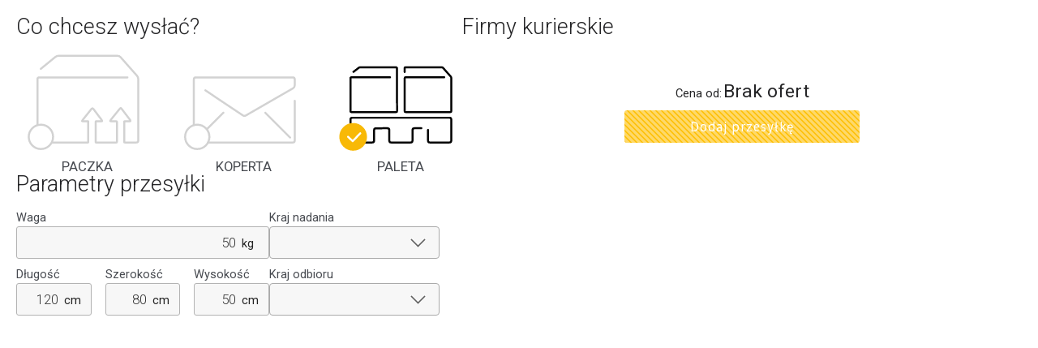

--- FILE ---
content_type: text/html; charset=UTF-8
request_url: https://www.kurjerzy.pl/widget?type=3&weight=50&width=80&length=120&height=50&sender_country=PL&recipient_country=PL
body_size: 926
content:
<html>
<head>
    <meta charset="utf-8">
    <base href="/">
    <meta name="viewport" content="width=device-width,initial-scale=1">
    <meta name="robots" content="noindex, nofollow">
    <link href="//fonts.googleapis.com/css?family=PT+Sans|Roboto:300,300i,400&amp;subset=latin-ext&display=swap" rel="stylesheet">
    <link rel="stylesheet" href="https://static.kurjerzy.pl/build/web/5/css/widget/widget.css?v=3.2.236" type="text/css">
</head>
<body>
<div id="quick-pricing" class="widget-quick-form">
    <div is="QuickOrderForm" :default-value="defaultValue" base-url="https://www.kurjerzy.pl/"></div>
</div>
<script type="text/javascript">
    var quotation_schema = JSON.parse('{"parcel_type": 3, "parcel_length": 120, "parcel_width": 80, "parcel_height": 50, "parcel_weight": "50", "parcel_count": null, "country_from": "PL", "country_to": "PL"}');
</script>
<script type="text/javascript" src="https://static.kurjerzy.pl/build/web/5/js/widget/widget.js?v=3.2.236"></script>
</body>
</html>

--- FILE ---
content_type: text/css
request_url: https://static.kurjerzy.pl/build/web/5/css/widget/widget.css?v=3.2.236
body_size: 7953
content:
@charset "UTF-8";html,body,div,span,applet,object,iframe,h1,h2,h3,h4,h5,h6,p,blockquote,pre,a,abbr,acronym,address,big,cite,code,del,dfn,em,img,ins,kbd,q,s,samp,small,strike,strong,sub,sup,tt,var,b,u,i,center,dl,dt,dd,ol,ul,li,fieldset,form,label,legend,table,caption,tbody,tfoot,thead,tr,th,td,article,aside,canvas,details,embed,figure,figcaption,footer,header,hgroup,menu,nav,output,ruby,section,summary,time,mark,audio,video{margin:0;padding:0;border:0;font-size:100%;font:inherit;vertical-align:baseline}article,aside,details,figcaption,figure,footer,header,hgroup,menu,nav,section{display:block}body{line-height:1}ol,ul{list-style:none}blockquote,q{quotes:none}blockquote:before,blockquote:after,q:before,q:after{content:"";content:none}table{border-collapse:collapse;border-spacing:0}*,*:after,*:before{box-sizing:border-box;margin:0;padding:0}html{font-size:62.5%}body{font-size:1em;font-family:Roboto,sans-serif;color:#242426;overflow-x:hidden}strong{font-weight:400}main{display:block}button::-moz-focus-inner,input[type=button]::-moz-focus-inner,input[type=submit]::-moz-focus-inner,input[type=reset]::-moz-focus-inner{padding:0!important;border:0 none!important}.button{border-radius:3px;display:inline-block;zoom:1;white-space:nowrap;vertical-align:middle;text-align:center;cursor:pointer;-webkit-user-drag:none;-webkit-user-select:none;-moz-user-select:none;-ms-user-select:none;-webkit-appearance:none;user-select:none;border:0;font-size:1.667rem;font-family:PT Sans,sans-serif;background:#d0d0d0;color:#fff;text-decoration:none;transition-property:color,background;transition-duration:.2s;position:relative;transform:translateZ(0);backface-visibility:hidden;min-height:40px;line-height:34px;padding:0 25px;letter-spacing:1px}@media screen and (max-width:767px){.button{padding-left:10px;padding-right:10px;font-size:1.367rem}}.button:before{content:"";position:absolute;z-index:-1;top:0;left:0;right:0;bottom:0;background:#b3b3b3;transform:scaleZ(0);transform-origin:50% 100%;border-radius:3px}.button:hover:before{transform:scaleZ(1)}.button:focus{outline:none}.button.button--disabled:hover:before,.button[disabled]:hover:before{transform:scaleY(0)}.button:not(button){padding-top:2px;line-height:36px}.button--round{border-bottom:0px}.button--round:before{transition:none}.button--round:hover:before{transform:scaleY(1);background:#2c97dd;border-radius:20px}.button--outline{background-color:transparent;border:1px solid #b3b3b3;color:#242426}.button--outline:before{display:none}.button--no-animation:hover:before{transform:scaleY(0)}.button--no-border{border-bottom:0;padding:0 18px}.button--no-padding{padding-left:0;padding-right:0}.button--primary{background:#2c97dd;color:#fff}.button--primary:before{background:#53ace8}.button--secondary{background:#fec007;color:#fff}.button--secondary:before{background:#ffcc01}.button--danger{background:#ff661b;color:#fff}.button--danger:before{background:#e65c18}.button--facebook{background:#3a579a;color:#fff}.button--facebook:before{background:#5580e3}.button--googleplus{background:#df4a32;color:#fff}.button--googleplus:before{background:#ff674e}.button--danger-inverse{background:#e65c18;color:#fff}.button--danger-inverse:before{background:#ff661b}.button--grey{background:#cacaca;color:#fff}.button--grey:hover{color:#fff}.button--grey:before{background:#929292}.button--green{background:#15ae5d;border-bottom-color:#18cb6d;color:#fff;cursor:default}.button--green:before{background:#18cb6d}.button--transparent{background:transparent;border-bottom:none}.button--transparent:before{background:transparent}.button--color-dark{color:#46494f}.button--big{font-size:2.7rem;border-bottom-width:5px;line-height:44px}@media screen and (max-width:767px){.button--big{font-size:2.5rem}}.button--medium{font-size:2.292rem;border-bottom-width:4px;line-height:38px}@media screen and (max-width:767px){.button--medium{font-size:2.092rem}}.button--small{font-size:1.465rem}@media screen and (max-width:767px){.button--small{font-size:1.358rem}}.button--tiny{font-size:1.2rem;border-bottom-width:2px;line-height:30px;min-height:0}.button--full{width:100%;display:block}@media screen and (max-width:1199px){.button--tablet-full{width:515px;max-width:100%}}@media screen and (max-width:767px){.button--tablet-full{width:100%}}@media screen and (min-width:1200px){.button--item--process{width:330px;max-width:100%}}@media screen and (max-width:1199px){.button--special-margin-top{margin-top:14px}}.button--short{min-width:125px}.button--disabled,.button[disabled]{cursor:not-allowed;background-image:url(https://static.kurjerzy.pl/build/web/5/images/disabled-background.svg);background-size:7px 7px}.button__group{font-size:0}.button--icon{background:none;border:none;padding:0;display:inline-block;min-height:0;line-height:1.25}.button--icon:hover:before{transform:scaleY(0)}.button__icon{display:inline-block;font-size:1.05em;vertical-align:middle;position:relative;top:-1px}.button__icon--right{margin-right:0;margin-left:8px}.button__icon--left{margin-left:0;margin-right:8px}.button__icon--small{font-size:.8em}.button__icon--tiny{font-size:.5em}.button__icon--big{font-size:1.2em}.button--addon{line-height:normal}.button--fade{-webkit-transition:all .8s ease-in-out;-moz-transition:all .8s ease-in-out;-ms-transition:all .8s ease-in-out;-o-transition:all .8s ease-in-out;transition:all .8s ease-in-out}.button--fade.v-enter,.button--fade.v-leave{opacity:0;position:absolute}.button--fade-enter-active,.button--fade-leave-active{-webkit-transition:all .8s ease-in-out;-moz-transition:all .8s ease-in-out;-ms-transition:all .8s ease-in-out;-o-transition:all .8s ease-in-out;transition:all .8s ease-in-out}.button--fade-enter,.button--fade-leave-to{opacity:0;position:absolute}.buttons--absolute{width:100%;display:block;margin:0;padding:0;background:0;border:0}.buttons--absolute.buttons--absolute--centered{position:relative;min-height:41px}.buttons--absolute.buttons--absolute--centered .button{left:50%;transform:translate(-50%)}.buttons--absolute .button{position:absolute;top:0}.buttons--absolute .button--no-animation{z-index:-1}.button--order_add:after{content:"\e911";font-family:kurjerzy;vertical-align:middle}@media screen and (min-width:1200px){.button--order_add:after{content:"Zam\f3w kuriera";font-family:inherit;vertical-align:unset}}.widget-quick-form{margin:20px}.widget-quick-form .select2-close-button{display:none!important}@media(max-width:450px){.widget-quick-form{margin:0}.quick-order-form__price .label .name{font-size:19px!important}}.search-field__button--right_block{display:none!important}


/* Styles from Widget Vue components */

.loader,.loader:after{border-radius:50%;width:30px;height:30px;display:inline-block;text-align:center}.loader{font-size:3px;position:relative;text-indent:-9999em;border-top:1.1em solid rgba(180,58.4210526316,0,.2);border-right:1.1em solid rgba(180,58.4210526316,0,.2);border-bottom:1.1em solid rgba(180,58.4210526316,0,.2);border-left:1.1em solid #ff651b;transform:translateZ(0);animation:load8 .7s infinite linear}.loader--small{width:20px;height:20px}@-webkit-keyframes load8{0%{transform:rotate(0)}to{transform:rotate(360deg)}}@keyframes load8{0%{transform:rotate(0)}to{transform:rotate(360deg)}}.carrier-price{display:flex;align-items:center;background-color:#f7f7f7;position:relative;margin-bottom:1px}.carrier-price:after{width:100%;content:"";position:absolute;border-bottom:1px dashed #b3b3b3;bottom:-1px;left:0}.carrier-price:first-of-type:before{content:"";position:absolute;top:-1px;width:100%;border-top:1px dashed #b3b3b3}.carrier-price.carrier-price--selected{background-color:#92ca19}.carrier-price.carrier-price--not-available{cursor:default}.carrier-price.carrier-price--not-available--bottom:hover .tooltiptext_bottom,.carrier-price.carrier-price--not-available:hover .tooltiptext_top{visibility:visible;opacity:1}.carrier-price.carrier-price--selectable{cursor:pointer}.carrier-price.carrier-price--small .carrier-price__price{font-size:1.458rem;font-weight:400;padding-right:25px}.carrier-price.carrier-price--small .carrier-price__carrier{width:100px}.carrier-price__price{font-size:2.8rem;font-weight:300;padding-right:37px;margin-left:auto}.tooltiptext_top{visibility:hidden;background-color:#ff651b;color:#fff;text-align:center;font-size:1.458rem;font-weight:300;line-height:1.25;letter-spacing:.015em;padding:21px 19px;position:absolute;z-index:2000;bottom:125%;left:50%;margin-left:-60px;opacity:0;transition:opacity .3s}.tooltiptext_top:after{content:"";top:100%;left:50%;border-style:solid;height:0;width:0;position:absolute;pointer-events:none;border-color:transparent;border-top-color:#ff651b;border-width:10px;margin-left:-10px}.tooltiptext_bottom{visibility:hidden;background-color:#ff651b;color:#fff;text-align:center;font-size:1.458rem;font-weight:300;line-height:1.25;letter-spacing:.015em;padding:21px 19px;position:absolute;z-index:2000;top:125%;left:50%;margin-left:-60px;opacity:0;transition:opacity .3s}.tooltiptext_bottom:after{content:"";position:absolute;bottom:100%;left:50%;margin-left:-10px;border-width:10px;border-style:solid;border-color:transparent transparent #ff651b transparent}.carrier-price__loader{margin-right:37px;margin-left:auto}.carrier-price__carrier.courier-button--geis{border-bottom:0;border-top:0}.carrier-price--warning{background-color:#f81f0e;color:#fff}.carrier-price--warning-icon{margin-left:18px;background-image:url(https://static.kurjerzy.pl/build/web/5/images/wykrzyknik.svg);height:40px;width:40px;background-repeat:no-repeat;background-size:contain;background-position:center}@media(max-width:512px){.carrier-price--warning-icon{padding-left:15px}.carrier-price__price{padding-right:31px}}@media screen and (max-width:767px){.carrier-price__price{font-size:2.2rem}.carrier-price--warning-icon{width:32px}}.input-password{position:relative}.input-password--revealed .input-password__button{background-image:url(https://static.kurjerzy.pl/build/web/5/images/eye-open.svg)}.input-password__input{padding-right:45px}.input-password__button{background-color:transparent;position:absolute;right:0;height:40px;width:40px;bottom:0;border:0;outline:0;background-size:25px 25px;background-repeat:no-repeat;background-image:url(https://static.kurjerzy.pl/build/web/5/images/eye-closed.svg);background-position:center center}.input-password__button:not(:disabled){cursor:pointer}.input-suffix{position:relative}.input-suffix__input{text-align:right}.input-suffix__suffix{display:block;bottom:0;right:0;position:absolute;-webkit-user-select:none;-moz-user-select:-moz-none;user-select:none;pointer-events:none;padding-bottom:6px;padding-top:6px;font-size:1.458rem;height:40px;padding-left:6px;line-height:30px;color:#242424;font-weight:400}.input,.textarea{background-color:#f7f7f7;border:1px solid #b3b3b3;color:#333;box-shadow:none;-webkit-appearance:none;-moz-appearance:none;appearance:none;font-family:Roboto,sans-serif;font-size:1.667rem;font-weight:300;padding:5px 10px;height:40px;width:100%;border-radius:3px}.input::-webkit-input-placeholder,.textarea::-webkit-input-placeholder{color:#878787}.input::-moz-placeholder,.textarea::-moz-placeholder{color:#878787}.input:-ms-input-placeholder,.textarea:-ms-input-placeholder{color:#878787}.input:-moz-placeholder,.textarea:-moz-placeholder{color:#878787}.input::placeholder,.textarea::placeholder{color:#878787}.input::-webkit-input-placeholder,.textarea::-webkit-input-placeholder{line-height:normal!important}.input::-webkit-textfield-decoration-container,.textarea::-webkit-textfield-decoration-container{height:20px;max-height:20px}.input:focus,.textarea:focus{outline:0;border-color:#53ace8;box-shadow:inset 0 0 0 1px #53ace8}.input:focus.input--invalid,.textarea:focus.input--invalid{border-bottom-width:1px}.input:focus::-webkit-input-placeholder,.textarea:focus::-webkit-input-placeholder{color:transparent}.input:focus::-moz-placeholder,.textarea:focus::-moz-placeholder{color:transparent}.input:focus:-ms-input-placeholder,.textarea:focus:-ms-input-placeholder{color:transparent}.input:focus:-moz-placeholder,.textarea:focus:-moz-placeholder{color:transparent}.input:focus::placeholder,.textarea:focus::placeholder{color:transparent}.input:disabled,.textarea:disabled{background-color:#d5d5d5}.input:-moz-read-only:not(.datepicker),.textarea:-moz-read-only:not(.datepicker){background-color:#d5d5d5}.input:read-only:not(.datepicker),.textarea:read-only:not(.datepicker){background-color:#d5d5d5}.input::-webkit-textfield-decoration-container,.textarea::-webkit-textfield-decoration-container{height:20px;align-items:flex-end}.input.input--highlighted,.input--highlighted.textarea{animation-name:inputHighlight;animation-duration:.8s;animation-iteration-count:infinite}.input--invalid{border:1px solid #ca7878;background-color:#fa9f9f}.input--invalid::-webkit-input-placeholder{color:#ca7878}.input--invalid::-moz-placeholder{color:#ca7878}.input--invalid:-ms-input-placeholder{color:#ca7878}.input--invalid:-moz-placeholder{color:#ca7878}.input--invalid::placeholder{color:#ca7878}.input--short{max-width:140px}.input--error{border:1px solid #ca7878;background-color:#fa9f9f}.input--error::-webkit-input-placeholder{color:#ca7878}.input--error::-moz-placeholder{color:#ca7878}.input--error:-ms-input-placeholder{color:#ca7878}.input--error:-moz-placeholder{color:#ca7878}.input--error::placeholder{color:#ca7878}.input--center{text-align:center}.input--post-code{width:100px}@keyframes inputHighlight{0%,to{background-color:#f7f7f7;border-color:#b3b3b3}50%{border-color:#fa8d5c;background-color:#f9dcce}}input::-webkit-outer-spin-button,input::-webkit-inner-spin-button{-webkit-appearance:none;margin:0}input::-webkit-search-cancel-button{display:none}input[type=number]{-moz-appearance:textfield}.textarea{height:auto;padding-top:8px;min-height:140px}@media screen and (max-width:1199px){.textarea{width:100%}}.file input{display:none}.file label{display:block;height:30px;font-size:1.458rem}.file label:before{display:inline-block;cursor:pointer;background-color:#4db403;content:"+";color:#fff;font-size:30px;text-align:center;padding:5px;width:30px;height:30px;line-height:20px;margin-right:10px;vertical-align:middle}.form-field.form-field--label-visible>.form-field__label{transform:translateY(0);opacity:1}.form-field{position:relative;padding-top:14px}.form-field+.form-field{margin-top:12px}.form-field>span.select2{margin-top:4px}.form-field.form-field--no-label{padding-top:4px}.form-field.form-field--indented-errors .form-field__error{padding-left:36px}.form-field.form-field--raised{z-index:5}.form-field__label{z-index:-1;opacity:0;transition-property:transform,opacity,color;transition-timing-function:ease-out;transition-duration:.2s;transform:translateY(10px);font-size:1.458rem;font-weight:400;position:absolute;color:#46494f;top:0;left:0;line-height:1}.form-field__control{margin-top:4px}.form-field__error{font-size:1.458rem;margin-top:4px;color:#e12f29;font-weight:400}.form-field__description{font-size:1.2rem;color:#969696;margin-top:6px;display:block;text-align:right;padding-bottom:2px}.form-field__description[data-align=left]{text-align:left}.form-field__error__message+.form-field__error__message{margin-top:4px}.form-field__control.select2-hidden-accessible{margin-top:0}.form-field__control--mob{margin-right:10px;margin-bottom:12px;width:100%}@media screen and (max-width:767px){.form-field__control--mob{margin-right:0}}.parcel-type{position:relative;text-align:center;color:#46494f;vertical-align:bottom}.parcel-type--small .parcel-type__name{font-size:1.458rem}.parcel-type--small .parcel-type__icon{max-width:130px}.parcel-type--selectable{cursor:pointer;transition:all .2s ease;display:block}.parcel-type--selectable .parcel-type__icon__shape,.parcel-type--selectable .parcel-type__icon__unselected{stroke:#d2d2d2}.parcel-type--selectable .parcel_type__icon__selected{transform:scale(0);transform-origin:22px 122px;transition-property:transform,-webkit-transform,-moz-transform;transition-duration:.2s;transition-timing-function:cubic-bezier(.03,.885,.435,.86)}.parcel-type--selectable:hover .parcel-type__icon__shape,.parcel-type--selectable:hover .parcel-type__icon__unselected{stroke:#000}.parcel-type__icon{margin:0 auto;display:block;max-width:140px;position:relative;height:auto}@media screen and (max-width:767px){.parcel-type__icon{max-width:100px}}.parcel-type__icon--smaller{max-width:100px;margin-top:10px}@media screen and (-ms-high-contrast:active)and (max-width:1199px),screen and (-ms-high-contrast:none)and (max-width:1199px){.parcel-type__icon{height:140px}}@media screen and (-ms-high-contrast:active)and (max-width:767px),screen and (-ms-high-contrast:none)and (max-width:767px){.parcel-type__icon{height:80px}}.parcel-type__icon__image{display:block;height:auto;max-height:100%;max-width:100%;overflow:visible;width:100%}.parcel-type__icon__shape{fill:none;stroke:#000;stroke-width:3;stroke-linecap:round;stroke-miterlimit:10}.parcel-type__icon__unselected{fill:#fff;stroke:#000;stroke-width:3;stroke-linecap:round;stroke-miterlimit:10}.parcel-type__icon--medium{max-width:120px}@media screen and (max-width:767px){.parcel-type__icon--medium{max-width:30px}}.parcel-type__name{text-transform:uppercase;font-size:1.667rem;display:block;width:100%;font-weight:400;padding-top:11px;padding-left:12px}@media screen and (max-width:767px){.parcel-type__name{font-size:1.167rem}}.parcel-type__radio:checked+.parcel-type .parcel_type__icon__selected{transform:scale(1);transition-timing-function:cubic-bezier(.12,.915,.615,1.565)}.parcel-type__radio:checked+.parcel-type .parcel-type__icon__shape,.parcel-type__radio:checked+.parcel-type .parcel-type__icon__unselected{stroke:#000}.parcel-type__radio{display:none}.parcel-type__set{display:flex;width:100%;justify-content:space-between}.parcel-type__set .parcel-type__set__item{vertical-align:bottom;width:33%;margin-left:15px;margin-right:15px}.parcel-type__set .parcel-type__set__item:first-child{margin-left:0}.parcel-type__set .parcel-type__set__item:last-child{margin-right:0}@supports (-ms-ime-align: auto){.parcel_type__icon__selected{display:none}.parcel-type__radio:checked+.parcel-type .parcel_type__icon__selected{display:block}.parcel-type__icon{height:120px}.parcel-type__icon.parcel-type__icon--small{height:80px}}@media screen and (-ms-high-contrast:active),(-ms-high-contrast:none){.parcel_type__icon__selected{display:none}.parcel-type__radio:checked+.parcel-type .parcel_type__icon__selected{display:block}.parcel-type__icon{height:120px}.parcel-type__icon.parcel-type__icon--small{height:80px}.parcel-type__set .parcel-type__set__item{width:33%}}.tooltip-theme-primary{z-index:1000}.tooltip-theme-primary.drop-element{background-color:#ff651b;padding:21px 19px;color:#fff;font-size:1.458rem;font-weight:300;max-width:450px;width:max-content;left:0;line-height:1.25;letter-spacing:.015em}.tooltip-theme-primary.drop-element:after{content:"";top:100%;left:50%;border-style:solid;height:0;width:0;position:absolute;pointer-events:none;border-color:transparent;border-top-color:#ff651b;border-width:10px;margin-left:-10px}@media screen and (max-width:1199px){.tooltip-theme-primary.drop-element{max-width:300px;padding:16px 14px;width:max-content}}.tooltip-theme-primary.tooltip-theme-primary--shallow.drop-element{background-color:#fff;border:1px solid #ff651b;padding:0}.courier-button--dhl{color:#242426;background:#ffd618}.courier-button--ups{color:#fff;background:#3f1d01}.courier-button--kex{color:#e10000;background:#fff;border-color:#d5d5d5}.courier-button--geis{color:#214b7d;background:#fff;border-color:#d5d5d5}.courier-button--gls{color:#f8b514;background:#172154;border-color:#172154}.courier-button--ambro{color:#fff;background:#123274;border-color:#123274}.courier-button--fedex{color:#f60;background:#4d148c;border-color:#4d148c}.courier-button--raben{color:#c0142a;background:#fff;border-color:#fff}.courier-button--inpost,.courier-button--kurier_inpost{color:#fff;background:#ffbb04;border-color:#fff}.courier-button--dpd{color:#fff;background:#dc0032}.courier-button--ruch{color:#c4f801;background:#0276bd;border-color:#0276bd}.courier-button--orlen{color:#fff;background:#d81e04;border-color:#d81e04}.courier-button--poczta{color:#fff;background:#d81e04}.quick-order-form__section__label{font-size:2.7rem;font-weight:300;margin-bottom:10px}@media screen and (max-width:767px){.quick-order-form__section__label{font-size:1.875rem;display:none}}.quick-order-form__section__content{margin-top:20px}.quick-order-form__price-info__description,.quick-order-form__price-info__price-range{display:inline}.quick-order-form__submit{flex-grow:0;flex-shrink:0;width:inherit;min-width:290px}@media screen and (max-width:1199px){.quick-order-form__submit{width:70%}}@media screen and (max-width:767px){.quick-order-form__submit{width:100%}}.quick-order-form__price-info--v3{margin-bottom:12px}.quick-order-form__price-info--v1,.quick-order-form__price-info--v2{margin-bottom:30px}.quick-order-form__price-info__description{font-size:1.458rem;margin-bottom:5px}.quick-order-form__price-info__price-range{font-size:2.292rem;font-weight:400}.quick-order-form{display:flex;flex-direction:column;gap:40px;justify-content:flex-start}@media screen and (min-width:1200px){.quick-order-form{flex-direction:row}}.quick-order-form .quick-order-form__left{display:flex;flex-direction:column;gap:30px}.quick-order-form .quick-order-form__right{display:flex;flex-direction:column;flex-basis:100%}@media screen and (max-width:767px){.quick-order-form{gap:20px}.quick-order-form .quick-order-form__left{gap:10px}}@media screen and (max-width:1199px){.quick-order-form .quick-order-form__section--parcel{margin-top:10px}.quick-order-form .quick-order-form__section--parcel .quick-order-form__section__content{padding-left:150px;padding-right:150px}}@media screen and (max-width:767px){.quick-order-form .quick-order-form__section--parcel .quick-order-form__section__content{padding-left:25px;padding-right:25px}}@media screen and (min-width:1200px){.quick-order-form .quick-order-form__section--params{width:550px}}.quick-order-form .quick-order-form__section--params .quick-order-form__section__content{display:flex;flex-direction:row;flex-wrap:wrap;gap:18px}.quick-order-form .quick-order-form__section--params .quick-order-form__section__content .quick-order-form__section__content-part{flex-basis:100%}@media screen and (min-width:1200px){.quick-order-form .quick-order-form__section--params .quick-order-form__section__content .quick-order-form__section__content-part{flex-basis:calc(60% - 18px)}}.quick-order-form .quick-order-form__section--params .quick-order-form__section__content .quick-order-form__section__content-part [data-field=weight]{flex-basis:100%}.quick-order-form .quick-order-form__section--params .quick-order-form__section__content .quick-order-form__section__content-part .quick-order-form__size{display:flex;justify-content:space-between;width:100%}.quick-order-form .quick-order-form__section--params .quick-order-form__section__content .quick-order-form__section__content-part .quick-order-form__size [data-field=width],.quick-order-form .quick-order-form__section--params .quick-order-form__section__content .quick-order-form__section__content-part .quick-order-form__size [data-field=height],.quick-order-form .quick-order-form__section--params .quick-order-form__section__content .quick-order-form__section__content-part .quick-order-form__size [data-field=length]{flex-basis:calc(33% - 10px);margin-top:12px}.quick-order-form .quick-order-form__section--params .quick-order-form__section__content .quick-order-form__countries{display:flex;flex-direction:column;flex-basis:100%}@media screen and (min-width:1200px){.quick-order-form .quick-order-form__section--params .quick-order-form__section__content .quick-order-form__countries{flex-basis:calc(40% - 10px)}}.quick-order-form .quick-order-form__section--params .quick-order-form__section__content .quick-order-form__countries [data-field=countryFrom],.quick-order-form .quick-order-form__section--params .quick-order-form__section__content .quick-order-form__countries [data-field=countryTo]{flex-basis:100%;width:100%}.quick-order-form .quick-order-form__section--carriers .quick-order-form__section__content{text-align:center}.quick-order-form .quick-order-form__section--carriers .quick-order-form__price-sticky{height:115px}@media screen and (max-width:767px){.quick-order-form .quick-order-form__section--carriers .quick-order-form__price-sticky{transition:box-shadow .3s}.quick-order-form .quick-order-form__section--carriers .quick-order-form__price-sticky.fixed{position:fixed;bottom:0;z-index:2;background-color:#fff;padding:20px 15px;width:100%;left:0;-webkit-box-shadow:0px -32px 26px 0px rgb(255,255,255);-moz-box-shadow:0px -32px 26px 0px rgb(255,255,255);box-shadow:0 -32px 26px #fff}}.quick-order-form .quick-order-form__section--carriers .quick-order-form__prices{display:flex;flex-direction:row;flex-wrap:wrap;padding:0 0 35px;gap:10px;align-items:stretch;font-weight:300}.quick-order-form .quick-order-form__section--carriers .quick-order-form__prices:has(.quick-order-form__price:nth-child(1)):not(:has(.quick-order-form__price:nth-child(4))){justify-content:center}@media screen and (max-width:767px){.quick-order-form .quick-order-form__section--carriers .quick-order-form__prices:has(.quick-order-form__price:nth-child(1)):not(:has(.quick-order-form__price:nth-child(4))){flex-wrap:nowrap}}.quick-order-form .quick-order-form__section--carriers .quick-order-form__prices:has(.quick-order-form__price:nth-child(1)):not(:has(.quick-order-form__price:nth-child(4))) .quick-order-form__price{flex-basis:auto;height:117px}@media screen and (max-width:767px){.quick-order-form .quick-order-form__section--carriers .quick-order-form__prices:has(.quick-order-form__price:nth-child(1)):not(:has(.quick-order-form__price:nth-child(4))) .quick-order-form__price{height:88px}}.quick-order-form .quick-order-form__section--carriers .quick-order-form__prices:has(.quick-order-form__price:nth-child(1)):not(:has(.quick-order-form__price:nth-child(2))){justify-content:center}@media screen and (max-width:767px){.quick-order-form .quick-order-form__section--carriers .quick-order-form__prices:has(.quick-order-form__price:nth-child(1)):not(:has(.quick-order-form__price:nth-child(2))){flex-wrap:nowrap}}.quick-order-form .quick-order-form__section--carriers .quick-order-form__prices:has(.quick-order-form__price:nth-child(1)):not(:has(.quick-order-form__price:nth-child(2))) .quick-order-form__price{flex-basis:auto;height:117px}.quick-order-form .quick-order-form__section--carriers .quick-order-form__prices .quick-order-form__price{position:relative;border:6px solid #F7F7F7;border-radius:3px;text-align:center;cursor:pointer;flex-basis:calc(25% - 8px);width:180px;height:117px;box-sizing:border-box}.quick-order-form .quick-order-form__section--carriers .quick-order-form__prices .quick-order-form__price:hover,.quick-order-form .quick-order-form__section--carriers .quick-order-form__prices .quick-order-form__price.selected{border-color:#92ca19;transition:border-color .2s ease}.quick-order-form .quick-order-form__section--carriers .quick-order-form__prices .quick-order-form__price{display:grid;align-items:center}.quick-order-form .quick-order-form__section--carriers .quick-order-form__prices .quick-order-form__price .label{align-content:center;padding-bottom:15px}.quick-order-form .quick-order-form__section--carriers .quick-order-form__prices .quick-order-form__price .label .name{display:block;font-size:30px}.quick-order-form .quick-order-form__section--carriers .quick-order-form__prices .quick-order-form__price .label .subname{display:block;font-size:13px;letter-spacing:.5pt}.quick-order-form .quick-order-form__section--carriers .quick-order-form__prices .quick-order-form__price .price{display:block;color:#fff;font-size:19px;bottom:10px;font-weight:400;position:absolute;left:0;right:0}@media screen and (max-width:767px){.quick-order-form .quick-order-form__section--carriers .quick-order-form__prices .quick-order-form__price{flex-basis:calc(33% - 6px);height:88px}.quick-order-form .quick-order-form__section--carriers .quick-order-form__prices .quick-order-form__price .label{padding-bottom:10px}.quick-order-form .quick-order-form__section--carriers .quick-order-form__prices .quick-order-form__price .label .name{font-size:24px}.quick-order-form .quick-order-form__section--carriers .quick-order-form__prices .quick-order-form__price .label .subname{font-size:10px;letter-spacing:.5pt}.quick-order-form .quick-order-form__section--carriers .quick-order-form__prices .quick-order-form__price .price{font-size:13px;bottom:10px}}.select2-container{box-sizing:border-box;display:inline-block;margin:0;position:relative;vertical-align:middle}.select2-container .select2-selection--single{box-sizing:border-box;cursor:pointer;display:block;height:28px;-moz-user-select:-moz-none;user-select:none;-webkit-user-select:none}.select2-container .select2-selection--single .select2-selection__rendered{display:block;padding-left:8px;padding-right:20px;overflow:hidden;text-overflow:ellipsis;white-space:nowrap}.select2-container .select2-selection--single .select2-selection__clear{position:relative}.select2-container[dir=rtl] .select2-selection--single .select2-selection__rendered{padding-right:8px;padding-left:20px}.select2-container .select2-selection--multiple{box-sizing:border-box;cursor:pointer;display:block;min-height:32px;-moz-user-select:-moz-none;user-select:none;-webkit-user-select:none}.select2-container .select2-selection--multiple .select2-selection__rendered{display:inline-block;overflow:hidden;padding-left:8px;text-overflow:ellipsis;white-space:nowrap}.select2-container .select2-search--inline{float:left}.select2-container .select2-search--inline .select2-search__field{box-sizing:border-box;border:none;font-size:100%;margin-top:5px;padding:0}.select2-container .select2-search--inline .select2-search__field::-webkit-search-cancel-button{-webkit-appearance:none}.select2-dropdown{background-color:#fff;border:1px solid #aaa;border-radius:4px;box-sizing:border-box;display:block;position:absolute;left:-100000px;width:100%;z-index:1051}.select2-results{display:block}.select2-results__options{list-style:none;margin:0;padding:0}.select2-results__option{padding:6px;-moz-user-select:-moz-none;user-select:none;-webkit-user-select:none}.select2-results__option[aria-selected]{cursor:pointer}.select2-container--open .select2-dropdown{left:0}.select2-container--open .select2-dropdown--above{border-bottom:none;border-bottom-left-radius:0;border-bottom-right-radius:0}.select2-container--open .select2-dropdown--below{border-top:none;border-top-left-radius:0;border-top-right-radius:0}.select2-search--dropdown{display:block;padding:4px}.select2-search--dropdown .select2-search__field{padding:4px;width:100%;box-sizing:border-box}.select2-search--dropdown .select2-search__field::-webkit-search-cancel-button{-webkit-appearance:none}.select2-search--dropdown.select2-search--hide{display:none}.select2-close-mask{border:0;margin:0;padding:0;display:block;position:fixed;left:0;top:0;min-height:100%;min-width:100%;height:auto;width:auto;opacity:0;z-index:99;background-color:#fff;filter:alpha(opacity=0)}.select2-hidden-accessible{border:0!important;clip:rect(0 0 0 0)!important;-webkit-clip-path:inset(50%)!important;clip-path:inset(50%)!important;height:1px!important;overflow:hidden!important;padding:0!important;position:absolute!important;width:1px!important;white-space:nowrap!important}.select2-container--default .select2-selection--single{background-color:#fff;border:1px solid #aaa;border-radius:4px}.select2-container--default .select2-selection--single .select2-selection__rendered{color:#444;line-height:28px}.select2-container--default .select2-selection--single .select2-selection__clear{cursor:pointer;float:right;font-weight:700}.select2-container--default .select2-selection--single .select2-selection__placeholder{color:#999}.select2-container--default .select2-selection--single .select2-selection__arrow{height:26px;position:absolute;top:1px;right:1px;width:20px}.select2-container--default .select2-selection--single .select2-selection__arrow b{border-color:#888 transparent transparent transparent;border-style:solid;border-width:5px 4px 0 4px;height:0;left:50%;margin-left:-4px;margin-top:-2px;position:absolute;top:50%;width:0}.select2-container--default[dir=rtl] .select2-selection--single .select2-selection__clear{float:left}.select2-container--default[dir=rtl] .select2-selection--single .select2-selection__arrow{left:1px;right:auto}.select2-container--default.select2-container--disabled .select2-selection--single{background-color:#eee;cursor:default}.select2-container--default.select2-container--disabled .select2-selection--single .select2-selection__clear{display:none}.select2-container--default.select2-container--open .select2-selection--single .select2-selection__arrow b{border-color:transparent transparent #888 transparent;border-width:0 4px 5px 4px}.select2-container--default .select2-selection--multiple{background-color:#fff;border:1px solid #aaa;border-radius:4px;cursor:text}.select2-container--default .select2-selection--multiple .select2-selection__rendered{box-sizing:border-box;list-style:none;margin:0;padding:0 5px;width:100%}.select2-container--default .select2-selection--multiple .select2-selection__rendered li{list-style:none}.select2-container--default .select2-selection--multiple .select2-selection__clear{cursor:pointer;float:right;font-weight:700;margin-top:5px;margin-right:10px;padding:1px}.select2-container--default .select2-selection--multiple .select2-selection__choice{background-color:#e4e4e4;border:1px solid #aaa;border-radius:4px;cursor:default;float:left;margin-right:5px;margin-top:5px;padding:0 5px}.select2-container--default .select2-selection--multiple .select2-selection__choice__remove{color:#999;cursor:pointer;display:inline-block;font-weight:700;margin-right:2px}.select2-container--default .select2-selection--multiple .select2-selection__choice__remove:hover{color:#333}.select2-container--default[dir=rtl] .select2-selection--multiple .select2-selection__choice,.select2-container--default[dir=rtl] .select2-selection--multiple .select2-search--inline{float:right}.select2-container--default[dir=rtl] .select2-selection--multiple .select2-selection__choice{margin-left:5px;margin-right:auto}.select2-container--default[dir=rtl] .select2-selection--multiple .select2-selection__choice__remove{margin-left:2px;margin-right:auto}.select2-container--default.select2-container--focus .select2-selection--multiple{border:solid black 1px;outline:0}.select2-container--default.select2-container--disabled .select2-selection--multiple{background-color:#eee;cursor:default}.select2-container--default.select2-container--disabled .select2-selection__choice__remove{display:none}.select2-container--default.select2-container--open.select2-container--above .select2-selection--single,.select2-container--default.select2-container--open.select2-container--above .select2-selection--multiple{border-top-left-radius:0;border-top-right-radius:0}.select2-container--default.select2-container--open.select2-container--below .select2-selection--single,.select2-container--default.select2-container--open.select2-container--below .select2-selection--multiple{border-bottom-left-radius:0;border-bottom-right-radius:0}.select2-container--default .select2-search--dropdown .select2-search__field{border:1px solid #aaa}.select2-container--default .select2-search--inline .select2-search__field{background:transparent;border:none;outline:0;box-shadow:none;-webkit-appearance:textfield}.select2-container--default .select2-results>.select2-results__options{max-height:200px;overflow-y:auto}.select2-container--default .select2-results__option[role=group]{padding:0}.select2-container--default .select2-results__option[aria-disabled=true]{color:#999}.select2-container--default .select2-results__option[aria-selected=true]{background-color:#ddd}.select2-container--default .select2-results__option .select2-results__option{padding-left:1em}.select2-container--default .select2-results__option .select2-results__option .select2-results__group{padding-left:0}.select2-container--default .select2-results__option .select2-results__option .select2-results__option{margin-left:-1em;padding-left:2em}.select2-container--default .select2-results__option .select2-results__option .select2-results__option .select2-results__option{margin-left:-2em;padding-left:3em}.select2-container--default .select2-results__option .select2-results__option .select2-results__option .select2-results__option .select2-results__option{margin-left:-3em;padding-left:4em}.select2-container--default .select2-results__option .select2-results__option .select2-results__option .select2-results__option .select2-results__option .select2-results__option{margin-left:-4em;padding-left:5em}.select2-container--default .select2-results__option .select2-results__option .select2-results__option .select2-results__option .select2-results__option .select2-results__option .select2-results__option{margin-left:-5em;padding-left:6em}.select2-container--default .select2-results__option--highlighted[aria-selected]{background-color:#5897fb;color:#fff}.select2-container--default .select2-results__group{cursor:default;display:block;padding:6px}.select2-container--classic .select2-selection--single{background-color:#f7f7f7;border:1px solid #aaa;border-radius:4px;outline:0;background-image:-webkit-linear-gradient(top,white 50%,#eeeeee 100%);background-image:-o-linear-gradient(top,white 50%,#eeeeee 100%);background-image:linear-gradient(to bottom,#fff 50%,#eee);background-repeat:repeat-x;filter:progid:DXImageTransform.Microsoft.gradient(startColorstr="#FFFFFFFF",endColorstr="#FFEEEEEE",GradientType=0)}.select2-container--classic .select2-selection--single:focus{border:1px solid #5897fb}.select2-container--classic .select2-selection--single .select2-selection__rendered{color:#444;line-height:28px}.select2-container--classic .select2-selection--single .select2-selection__clear{cursor:pointer;float:right;font-weight:700;margin-right:10px}.select2-container--classic .select2-selection--single .select2-selection__placeholder{color:#999}.select2-container--classic .select2-selection--single .select2-selection__arrow{background-color:#ddd;border:none;border-left:1px solid #aaa;border-top-right-radius:4px;border-bottom-right-radius:4px;height:26px;position:absolute;top:1px;right:1px;width:20px;background-image:-webkit-linear-gradient(top,#eeeeee 50%,#cccccc 100%);background-image:-o-linear-gradient(top,#eeeeee 50%,#cccccc 100%);background-image:linear-gradient(to bottom,#eee 50%,#ccc);background-repeat:repeat-x;filter:progid:DXImageTransform.Microsoft.gradient(startColorstr="#FFEEEEEE",endColorstr="#FFCCCCCC",GradientType=0)}.select2-container--classic .select2-selection--single .select2-selection__arrow b{border-color:#888 transparent transparent transparent;border-style:solid;border-width:5px 4px 0 4px;height:0;left:50%;margin-left:-4px;margin-top:-2px;position:absolute;top:50%;width:0}.select2-container--classic[dir=rtl] .select2-selection--single .select2-selection__clear{float:left}.select2-container--classic[dir=rtl] .select2-selection--single .select2-selection__arrow{border:none;border-right:1px solid #aaa;border-radius:4px 0 0 4px;left:1px;right:auto}.select2-container--classic.select2-container--open .select2-selection--single{border:1px solid #5897fb}.select2-container--classic.select2-container--open .select2-selection--single .select2-selection__arrow{background:transparent;border:none}.select2-container--classic.select2-container--open .select2-selection--single .select2-selection__arrow b{border-color:transparent transparent #888 transparent;border-width:0 4px 5px 4px}.select2-container--classic.select2-container--open.select2-container--above .select2-selection--single{border-top:none;border-top-left-radius:0;border-top-right-radius:0;background-image:-webkit-linear-gradient(top,white 0%,#eeeeee 50%);background-image:-o-linear-gradient(top,white 0%,#eeeeee 50%);background-image:linear-gradient(to bottom,#fff,#eee 50%);background-repeat:repeat-x;filter:progid:DXImageTransform.Microsoft.gradient(startColorstr="#FFFFFFFF",endColorstr="#FFEEEEEE",GradientType=0)}.select2-container--classic.select2-container--open.select2-container--below .select2-selection--single{border-bottom:none;border-bottom-left-radius:0;border-bottom-right-radius:0;background-image:-webkit-linear-gradient(top,#eeeeee 50%,white 100%);background-image:-o-linear-gradient(top,#eeeeee 50%,white 100%);background-image:linear-gradient(to bottom,#eee 50%,#fff);background-repeat:repeat-x;filter:progid:DXImageTransform.Microsoft.gradient(startColorstr="#FFEEEEEE",endColorstr="#FFFFFFFF",GradientType=0)}.select2-container--classic .select2-selection--multiple{background-color:#fff;border:1px solid #aaa;border-radius:4px;cursor:text;outline:0}.select2-container--classic .select2-selection--multiple:focus{border:1px solid #5897fb}.select2-container--classic .select2-selection--multiple .select2-selection__rendered{list-style:none;margin:0;padding:0 5px}.select2-container--classic .select2-selection--multiple .select2-selection__clear{display:none}.select2-container--classic .select2-selection--multiple .select2-selection__choice{background-color:#e4e4e4;border:1px solid #aaa;border-radius:4px;cursor:default;float:left;margin-right:5px;margin-top:5px;padding:0 5px}.select2-container--classic .select2-selection--multiple .select2-selection__choice__remove{color:#888;cursor:pointer;display:inline-block;font-weight:700;margin-right:2px}.select2-container--classic .select2-selection--multiple .select2-selection__choice__remove:hover{color:#555}.select2-container--classic[dir=rtl] .select2-selection--multiple .select2-selection__choice{float:right;margin-left:5px;margin-right:auto}.select2-container--classic[dir=rtl] .select2-selection--multiple .select2-selection__choice__remove{margin-left:2px;margin-right:auto}.select2-container--classic.select2-container--open .select2-selection--multiple{border:1px solid #5897fb}.select2-container--classic.select2-container--open.select2-container--above .select2-selection--multiple{border-top:none;border-top-left-radius:0;border-top-right-radius:0}.select2-container--classic.select2-container--open.select2-container--below .select2-selection--multiple{border-bottom:none;border-bottom-left-radius:0;border-bottom-right-radius:0}.select2-container--classic .select2-search--dropdown .select2-search__field{border:1px solid #aaa;outline:0}.select2-container--classic .select2-search--inline .select2-search__field{outline:0;box-shadow:none}.select2-container--classic .select2-dropdown{background-color:#fff;border:1px solid transparent}.select2-container--classic .select2-dropdown--above{border-bottom:none}.select2-container--classic .select2-dropdown--below{border-top:none}.select2-container--classic .select2-results>.select2-results__options{max-height:200px;overflow-y:auto}.select2-container--classic .select2-results__option[role=group]{padding:0}.select2-container--classic .select2-results__option[aria-disabled=true]{color:gray}.select2-container--classic .select2-results__option--highlighted[aria-selected]{background-color:#3875d7;color:#fff}.select2-container--classic .select2-results__group{cursor:default;display:block;padding:6px}.select2-container--classic.select2-container--open .select2-dropdown{border-color:#5897fb}.select,.select2-selection--single{background:#f7f7f7 url(https://static.kurjerzy.pl/build/web/5/images/select.svg) no-repeat center right 5px;background-size:30px 30px;border:1px solid #b3b3b3;border-radius:3px;color:#333;-webkit-appearance:none;-moz-appearance:none;padding:5px 30px 5px 10px;height:40px;width:100%;font-family:Roboto,sans-serif;font-size:1.667rem;font-weight:300}.select:focus,.select2-selection--single:focus{outline:0;border-color:#3498da;border-width:2px;padding:4px 29px 4px 9px!important;background-position:center right 4px!important}.select:disabled,.select2-selection--single:disabled{background-color:#bbb}.select::-ms-expand,.select2-selection--single::-ms-expand{display:none}.select2-selection--single{background:#f7f7f7 url(https://static.kurjerzy.pl/build/web/5/images/select.svg) no-repeat center right 11px!important;padding:5px 30px 5px 10px!important;height:40px!important}.select2-selection__rendered{padding:0!important}.select2-selection__arrow{display:none}.select2-dropdown,.select2-dropdown--below{border-radius:3px;font-size:15px!important}.select2-search--dropdown .select2-search__field{font-size:15px!important;height:32px!important;line-height:30px}.select2-search--dropdown{padding-top:6px!important;padding-bottom:6px!important}.select2-results__option--highlighted{background-color:#53ace8!important}.select2-hidden-accessible:read-only{display:none!important;position:static!important}.select2-container{height:40px}.select[readonly]+.select2-container{background-color:#bbb;pointer-events:none;touch-action:none}.select[readonly]+.select2-container .select2-selection{background:#bbb}.select[readonly]+.select2-container .select2-selection--single{background:none!important}.select[readonly]+.select2-container .select2-selection__arrow,.select[readonly]+.select2-container .select2-selection__clear{display:none}@media screen and (max-width:1199px){span.select2{width:100%!important}}@media screen and (max-width:600px){.select2-container--open .select2-dropdown--below{position:fixed!important;top:0!important;width:100vw!important;height:100vh;line-height:25px!important;z-index:99999;padding:30px 10px}.select2-dropdown{position:fixed!important;top:0!important;width:100vw!important;height:100vh;line-height:25px!important;z-index:99999;padding:30px 10px;overflow-x:hidden!important}.select2-results__option{border-bottom:1px solid #b9b9b9;padding:10px 6px!important}.select2-results{visibility:hidden;padding:20px 30px 30px}.select2-container .select2-dropdown .select2-results .select2-results__options{max-height:calc(100vh - 200px);height:calc(100vh - 200px);width:100%}.select2-search--dropdown .select2-search__field{background-color:#f7f7f7;font-family:Roboto,sans-serif;font-weight:300;padding:5px 50px 5px 10px;height:40px!important;border-radius:3px}.select2-search--dropdown .select2-search__field:focus{outline:0;border-color:#53ace8}.select2-close-button{position:absolute;right:10px;top:10px;cursor:pointer;padding:14px}.select2-close-button:after{content:"\e904";font-family:kurjerzy;vertical-align:middle;font-size:1.6em;color:#525252}.noscroll{overflow:hidden!important}}@media screen and (max-width:600px)and (min-width:1200px){.noscroll{overflow:inherit}}.select2-layout__header{display:none;text-align:center;margin:25px auto;color:#53ace8;font-size:1.875rem;font-weight:400}@media screen and (max-width:600px){.select2-layout__header{display:block}}.search-field__button--right_block{display:none;top:96px!important;right:12px!important;height:70px!important;background-position:10px 22px!important}@media screen and (max-width:600px){.search-field__button--right_block{display:block}}.select2-results__option{padding:12px 6px!important}


--- FILE ---
content_type: image/svg+xml
request_url: https://static.kurjerzy.pl/build/web/5/images/disabled-background.svg
body_size: 302
content:
<?xml version="1.0" encoding="UTF-8"?>
<svg width="6px" height="6px" viewBox="0 0 6 6" version="1.1" xmlns="http://www.w3.org/2000/svg" xmlns:xlink="http://www.w3.org/1999/xlink">
    <!-- Generator: Sketch 53.2 (72643) - https://sketchapp.com -->
    <g id="Page-1" stroke="none" stroke-width="1" fill="none" fill-rule="evenodd" stroke-linecap="square" stroke-opacity="0.4">
        <path d="M-1.96203613,-7.96203613 L17.5377808,11.5377808" id="Line" stroke="#FFFFFF" stroke-width="3"></path>
        <path d="M-5.01696777,-5.01696777 L14.5377808,14.5377808" id="Line" stroke="#FFFFFF" stroke-width="3"></path>
        <path d="M-8.02209473,-2.02209473 L11.5377808,17.5377808" id="Line" stroke="#FFFFFF" stroke-width="3"></path>
    </g>
</svg>

--- FILE ---
content_type: application/javascript; charset=utf-8
request_url: https://static.kurjerzy.pl/build/web/5/js/widget/widget.js?v=3.2.236
body_size: 158437
content:
(()=>{var d1=Object.create;var Mu=Object.defineProperty,h1=Object.defineProperties,v1=Object.getOwnPropertyDescriptor,m1=Object.getOwnPropertyDescriptors,g1=Object.getOwnPropertyNames,Po=Object.getOwnPropertySymbols,y1=Object.getPrototypeOf,Iu=Object.prototype.hasOwnProperty,bp=Object.prototype.propertyIsEnumerable;var _p=(e,t,r)=>t in e?Mu(e,t,{enumerable:!0,configurable:!0,writable:!0,value:r}):e[t]=r,Pt=(e,t)=>{for(var r in t||(t={}))Iu.call(t,r)&&_p(e,r,t[r]);if(Po)for(var r of Po(t))bp.call(t,r)&&_p(e,r,t[r]);return e},Gt=(e,t)=>h1(e,m1(t));var Ki=(e,t)=>{var r={};for(var n in e)Iu.call(e,n)&&t.indexOf(n)<0&&(r[n]=e[n]);if(e!=null&&Po)for(var n of Po(e))t.indexOf(n)<0&&bp.call(e,n)&&(r[n]=e[n]);return r};var fe=(e,t)=>()=>(t||e((t={exports:{}}).exports,t),t.exports);var _1=(e,t,r,n)=>{if(t&&typeof t=="object"||typeof t=="function")for(let i of g1(t))!Iu.call(e,i)&&i!==r&&Mu(e,i,{get:()=>t[i],enumerable:!(n=v1(t,i))||n.enumerable});return e};var Ir=(e,t,r)=>(r=e!=null?d1(y1(e)):{},_1(t||!e||!e.__esModule?Mu(r,"default",{value:e,enumerable:!0}):r,e));var nv=fe((Nq,TC)=>{TC.exports={}});var iv=fe((Iq,DC)=>{DC.exports={}});var ov=fe((ds,av)=>{(function(e,t){typeof ds=="object"&&typeof av!="undefined"?t(ds):typeof define=="function"&&define.amd?define(["exports"],t):(e=e||self,t(e.IMask={}))})(ds,function(e){"use strict";var t=typeof globalThis!="undefined"?globalThis:typeof window!="undefined"||typeof window!="undefined"?window:typeof self!="undefined"?self:{};function r(A,x){return x={exports:{}},A(x,x.exports),x.exports}var n="object",i=function(A){return A&&A.Math==Math&&A},o=i(typeof globalThis==n&&globalThis)||i(typeof window==n&&window)||i(typeof self==n&&self)||i(typeof t==n&&t)||Function("return this")(),c=function(A){try{return!!A()}catch(x){return!0}},u=!c(function(){return Object.defineProperty({},"a",{get:function(){return 7}}).a!=7}),l={}.propertyIsEnumerable,f=Object.getOwnPropertyDescriptor,v=f&&!l.call({1:2},1),m=v?function(x){var y=f(this,x);return!!y&&y.enumerable}:l,k={f:m},E=function(A,x){return{enumerable:!(A&1),configurable:!(A&2),writable:!(A&4),value:x}},F={}.toString,S=function(A){return F.call(A).slice(8,-1)},j="".split,te=c(function(){return!Object("z").propertyIsEnumerable(0)})?function(A){return S(A)=="String"?j.call(A,""):Object(A)}:Object,X=function(A){if(A==null)throw TypeError("Can't call method on "+A);return A},ce=function(A){return te(X(A))},de=function(A){return typeof A=="object"?A!==null:typeof A=="function"},Ce=function(A,x){if(!de(A))return A;var y,g;if(x&&typeof(y=A.toString)=="function"&&!de(g=y.call(A))||typeof(y=A.valueOf)=="function"&&!de(g=y.call(A))||!x&&typeof(y=A.toString)=="function"&&!de(g=y.call(A)))return g;throw TypeError("Can't convert object to primitive value")},d={}.hasOwnProperty,Ne=function(A,x){return d.call(A,x)},Ae=o.document,_e=de(Ae)&&de(Ae.createElement),We=function(A){return _e?Ae.createElement(A):{}},Ve=!u&&!c(function(){return Object.defineProperty(We("div"),"a",{get:function(){return 7}}).a!=7}),V=Object.getOwnPropertyDescriptor,we=u?V:function(x,y){if(x=ce(x),y=Ce(y,!0),Ve)try{return V(x,y)}catch(g){}if(Ne(x,y))return E(!k.f.call(x,y),x[y])},he={f:we},ae=function(A){if(!de(A))throw TypeError(String(A)+" is not an object");return A},me=Object.defineProperty,I=u?me:function(x,y,g){if(ae(x),y=Ce(y,!0),ae(g),Ve)try{return me(x,y,g)}catch(C){}if("get"in g||"set"in g)throw TypeError("Accessors not supported");return"value"in g&&(x[y]=g.value),x},q={f:I},T=u?function(A,x,y){return q.f(A,x,E(1,y))}:function(A,x,y){return A[x]=y,A},ne=function(A,x){try{T(o,A,x)}catch(y){o[A]=x}return x},pe=r(function(A){var x="__core-js_shared__",y=o[x]||ne(x,{});(A.exports=function(g,C){return y[g]||(y[g]=C!==void 0?C:{})})("versions",[]).push({version:"3.1.3",mode:"global",copyright:"\xA9 2019 Denis Pushkarev (zloirock.ru)"})}),ue=pe("native-function-to-string",Function.toString),ve=o.WeakMap,Oe=typeof ve=="function"&&/native code/.test(ue.call(ve)),Be=0,ye=Math.random(),Ie=function(A){return"Symbol("+String(A===void 0?"":A)+")_"+(++Be+ye).toString(36)},Ze=pe("keys"),st=function(A){return Ze[A]||(Ze[A]=Ie(A))},Kt={},Q=o.WeakMap,z,U,M,R=function(A){return M(A)?U(A):z(A,{})},oe=function(A){return function(x){var y;if(!de(x)||(y=U(x)).type!==A)throw TypeError("Incompatible receiver, "+A+" required");return y}};if(Oe){var ke=new Q,be=ke.get,Se=ke.has,Ye=ke.set;z=function(A,x){return Ye.call(ke,A,x),x},U=function(A){return be.call(ke,A)||{}},M=function(A){return Se.call(ke,A)}}else{var Qe=st("state");Kt[Qe]=!0,z=function(A,x){return T(A,Qe,x),x},U=function(A){return Ne(A,Qe)?A[Qe]:{}},M=function(A){return Ne(A,Qe)}}var qe={set:z,get:U,has:M,enforce:R,getterFor:oe},mt=r(function(A){var x=qe.get,y=qe.enforce,g=String(ue).split("toString");pe("inspectSource",function(C){return ue.call(C)}),(A.exports=function(C,P,B,K){var se=K?!!K.unsafe:!1,ge=K?!!K.enumerable:!1,Pe=K?!!K.noTargetGet:!1;if(typeof B=="function"&&(typeof P=="string"&&!Ne(B,"name")&&T(B,"name",P),y(B).source=g.join(typeof P=="string"?P:"")),C===o){ge?C[P]=B:ne(P,B);return}else se?!Pe&&C[P]&&(ge=!0):delete C[P];ge?C[P]=B:T(C,P,B)})(Function.prototype,"toString",function(){return typeof this=="function"&&x(this).source||ue.call(this)})}),Ee=o,ht=function(A){return typeof A=="function"?A:void 0},ze=function(A,x){return arguments.length<2?ht(Ee[A])||ht(o[A]):Ee[A]&&Ee[A][x]||o[A]&&o[A][x]},Fe=Math.ceil,Nt=Math.floor,jt=function(A){return isNaN(A=+A)?0:(A>0?Nt:Fe)(A)},Zt=Math.min,yt=function(A){return A>0?Zt(jt(A),9007199254740991):0},rt=Math.max,ct=Math.min,bt=function(A,x){var y=jt(A);return y<0?rt(y+x,0):ct(y,x)},Jt=function(A){return function(x,y,g){var C=ce(x),P=yt(C.length),B=bt(g,P),K;if(A&&y!=y){for(;P>B;)if(K=C[B++],K!=K)return!0}else for(;P>B;B++)if((A||B in C)&&C[B]===y)return A||B||0;return!A&&-1}},Xe={includes:Jt(!0),indexOf:Jt(!1)},pt=Xe.indexOf,Rt=function(A,x){var y=ce(A),g=0,C=[],P;for(P in y)!Ne(Kt,P)&&Ne(y,P)&&C.push(P);for(;x.length>g;)Ne(y,P=x[g++])&&(~pt(C,P)||C.push(P));return C},Ut=["constructor","hasOwnProperty","isPrototypeOf","propertyIsEnumerable","toLocaleString","toString","valueOf"],Bt=Ut.concat("length","prototype"),pn=Object.getOwnPropertyNames||function(x){return Rt(x,Bt)},Ii={f:pn},ui=Object.getOwnPropertySymbols,sr={f:ui},rr=ze("Reflect","ownKeys")||function(x){var y=Ii.f(ae(x)),g=sr.f;return g?y.concat(g(x)):y},Oa=function(A,x){for(var y=rr(x),g=q.f,C=he.f,P=0;P<y.length;P++){var B=y[P];Ne(A,B)||g(A,B,C(x,B))}},Eu=/#|\.prototype\./,Dn=function(A,x){var y=Fn[mo(A)];return y==Sa?!0:y==Pn?!1:typeof x=="function"?c(x):!!x},mo=Dn.normalize=function(A){return String(A).replace(Eu,".").toLowerCase()},Fn=Dn.data={},Pn=Dn.NATIVE="N",Sa=Dn.POLYFILL="P",qi=Dn,ku=he.f,ji=function(A,x){var y=A.target,g=A.global,C=A.stat,P,B,K,se,ge,Pe;if(g?B=o:C?B=o[y]||ne(y,{}):B=(o[y]||{}).prototype,B)for(K in x){if(ge=x[K],A.noTargetGet?(Pe=ku(B,K),se=Pe&&Pe.value):se=B[K],P=qi(g?K:y+(C?".":"#")+K,A.forced),!P&&se!==void 0){if(typeof ge==typeof se)continue;Oa(ge,se)}(A.sham||se&&se.sham)&&T(ge,"sham",!0),mt(B,K,ge,A)}},Ta=Object.keys||function(x){return Rt(x,Ut)},go=function(A){return Object(X(A))},Ri=Object.assign,yo=!Ri||c(function(){var A={},x={},y=Symbol(),g="abcdefghijklmnopqrst";return A[y]=7,g.split("").forEach(function(C){x[C]=C}),Ri({},A)[y]!=7||Ta(Ri({},x)).join("")!=g})?function(x,y){for(var g=go(x),C=arguments.length,P=1,B=sr.f,K=k.f;C>P;)for(var se=te(arguments[P++]),ge=B?Ta(se).concat(B(se)):Ta(se),Pe=ge.length,ft=0,lt;Pe>ft;)lt=ge[ft++],(!u||K.call(se,lt))&&(g[lt]=se[lt]);return g}:Ri;ji({target:"Object",stat:!0,forced:Object.assign!==yo},{assign:yo});var Da="".repeat||function(x){var y=String(X(this)),g="",C=jt(x);if(C<0||C==1/0)throw RangeError("Wrong number of repetitions");for(;C>0;(C>>>=1)&&(y+=y))C&1&&(g+=y);return g},Cu=Math.ceil,dn=function(A){return function(x,y,g){var C=String(X(x)),P=C.length,B=g===void 0?" ":String(g),K=yt(y),se,ge;return K<=P||B==""?C:(se=K-P,ge=Da.call(B,Cu(se/B.length)),ge.length>se&&(ge=ge.slice(0,se)),A?C+ge:ge+C)}},Fa={start:dn(!1),end:dn(!0)},Pa=ze("navigator","userAgent")||"",Bi=/Version\/10\.\d+(\.\d+)?( Mobile\/\w+)? Safari\//.test(Pa),Li=Fa.end;ji({target:"String",proto:!0,forced:Bi},{padEnd:function(x){return Li(this,x,arguments.length>1?arguments[1]:void 0)}});var _o=Fa.start;ji({target:"String",proto:!0,forced:Bi},{padStart:function(x){return _o(this,x,arguments.length>1?arguments[1]:void 0)}}),ji({target:"String",proto:!0},{repeat:Da});function ci(A){return typeof Symbol=="function"&&typeof Symbol.iterator=="symbol"?ci=function(x){return typeof x}:ci=function(x){return x&&typeof Symbol=="function"&&x.constructor===Symbol&&x!==Symbol.prototype?"symbol":typeof x},ci(A)}function Ot(A,x){if(!(A instanceof x))throw new TypeError("Cannot call a class as a function")}function $a(A,x){for(var y=0;y<x.length;y++){var g=x[y];g.enumerable=g.enumerable||!1,g.configurable=!0,"value"in g&&(g.writable=!0),Object.defineProperty(A,g.key,g)}}function Mt(A,x,y){return x&&$a(A.prototype,x),y&&$a(A,y),A}function bo(A,x,y){return x in A?Object.defineProperty(A,x,{value:y,enumerable:!0,configurable:!0,writable:!0}):A[x]=y,A}function Pr(A,x){if(typeof x!="function"&&x!==null)throw new TypeError("Super expression must either be null or a function");A.prototype=Object.create(x&&x.prototype,{constructor:{value:A,writable:!0,configurable:!0}}),x&&li(A,x)}function Le(A){return Le=Object.setPrototypeOf?Object.getPrototypeOf:function(y){return y.__proto__||Object.getPrototypeOf(y)},Le(A)}function li(A,x){return li=Object.setPrototypeOf||function(g,C){return g.__proto__=C,g},li(A,x)}function Au(A,x){if(A==null)return{};var y={},g=Object.keys(A),C,P;for(P=0;P<g.length;P++)C=g[P],!(x.indexOf(C)>=0)&&(y[C]=A[C]);return y}function fi(A,x){if(A==null)return{};var y=Au(A,x),g,C;if(Object.getOwnPropertySymbols){var P=Object.getOwnPropertySymbols(A);for(C=0;C<P.length;C++)g=P[C],!(x.indexOf(g)>=0)&&Object.prototype.propertyIsEnumerable.call(A,g)&&(y[g]=A[g])}return y}function xo(A){if(A===void 0)throw new ReferenceError("this hasn't been initialised - super() hasn't been called");return A}function $r(A,x){return x&&(typeof x=="object"||typeof x=="function")?x:xo(A)}function Hi(A,x){for(;!Object.prototype.hasOwnProperty.call(A,x)&&(A=Le(A),A!==null););return A}function ut(A,x,y){return typeof Reflect!="undefined"&&Reflect.get?ut=Reflect.get:ut=function(C,P,B){var K=Hi(C,P);if(K){var se=Object.getOwnPropertyDescriptor(K,P);return se.get?se.get.call(B):se.value}},ut(A,x,y||A)}function Wt(A,x,y,g){return typeof Reflect!="undefined"&&Reflect.set?Wt=Reflect.set:Wt=function(P,B,K,se){var ge=Hi(P,B),Pe;if(ge){if(Pe=Object.getOwnPropertyDescriptor(ge,B),Pe.set)return Pe.set.call(se,K),!0;if(!Pe.writable)return!1}if(Pe=Object.getOwnPropertyDescriptor(se,B),Pe){if(!Pe.writable)return!1;Pe.value=K,Object.defineProperty(se,B,Pe)}else bo(se,B,K);return!0},Wt(A,x,y,g)}function mr(A,x,y,g,C){var P=Wt(A,x,y,g||A);if(!P&&C)throw new Error("failed to set property");return y}function Vr(A,x){return Ou(A)||Su(A,x)||Na()}function Ou(A){if(Array.isArray(A))return A}function Su(A,x){var y=[],g=!0,C=!1,P=void 0;try{for(var B=A[Symbol.iterator](),K;!(g=(K=B.next()).done)&&(y.push(K.value),!(x&&y.length===x));g=!0);}catch(se){C=!0,P=se}finally{try{!g&&B.return!=null&&B.return()}finally{if(C)throw P}}return y}function Na(){throw new TypeError("Invalid attempt to destructure non-iterable instance")}function hn(A){return typeof A=="string"||A instanceof String}var je={NONE:"NONE",LEFT:"LEFT",FORCE_LEFT:"FORCE_LEFT",RIGHT:"RIGHT",FORCE_RIGHT:"FORCE_RIGHT"};function wo(A){switch(A){case je.LEFT:return je.FORCE_LEFT;case je.RIGHT:return je.FORCE_RIGHT;default:return A}}function Ma(A){return A.replace(/([.*+?^=!:${}()|[\]/\\])/g,"\\$1")}function Ia(A,x){if(x===A)return!0;var y=Array.isArray(x),g=Array.isArray(A),C;if(y&&g){if(x.length!=A.length)return!1;for(C=0;C<x.length;C++)if(!Ia(x[C],A[C]))return!1;return!0}if(y!=g)return!1;if(x&&A&&ci(x)==="object"&&ci(A)==="object"){var P=x instanceof Date,B=A instanceof Date;if(P&&B)return x.getTime()==A.getTime();if(P!=B)return!1;var K=x instanceof RegExp,se=A instanceof RegExp;if(K&&se)return x.toString()==A.toString();if(K!=se)return!1;var ge=Object.keys(x);for(C=0;C<ge.length;C++)if(!Object.prototype.hasOwnProperty.call(A,ge[C]))return!1;for(C=0;C<ge.length;C++)if(!Ia(A[ge[C]],x[ge[C]]))return!1;return!0}else if(x&&A&&typeof x=="function"&&typeof A=="function")return x.toString()===A.toString();return!1}var Ft=typeof window!="undefined"&&window||typeof window!="undefined"&&window.global===window&&window||typeof self!="undefined"&&self.self===self&&self||{},Eo=(function(){function A(x,y,g,C){for(Ot(this,A),this.value=x,this.cursorPos=y,this.oldValue=g,this.oldSelection=C;this.value.slice(0,this.startChangePos)!==this.oldValue.slice(0,this.startChangePos);)--this.oldSelection.start}return Mt(A,[{key:"startChangePos",get:function(){return Math.min(this.cursorPos,this.oldSelection.start)}},{key:"insertedCount",get:function(){return this.cursorPos-this.startChangePos}},{key:"inserted",get:function(){return this.value.substr(this.startChangePos,this.insertedCount)}},{key:"removedCount",get:function(){return Math.max(this.oldSelection.end-this.startChangePos||this.oldValue.length-this.value.length,0)}},{key:"removed",get:function(){return this.oldValue.substr(this.startChangePos,this.removedCount)}},{key:"head",get:function(){return this.value.substring(0,this.startChangePos)}},{key:"tail",get:function(){return this.value.substring(this.startChangePos+this.insertedCount)}},{key:"removeDirection",get:function(){return!this.removedCount||this.insertedCount?je.NONE:this.oldSelection.end===this.cursorPos||this.oldSelection.start===this.cursorPos?je.RIGHT:je.LEFT}}]),A})(),St=(function(){function A(x){Ot(this,A),Object.assign(this,{inserted:"",rawInserted:"",skip:!1,tailShift:0},x)}return Mt(A,[{key:"aggregate",value:function(y){return this.rawInserted+=y.rawInserted,this.skip=this.skip||y.skip,this.inserted+=y.inserted,this.tailShift+=y.tailShift,this}},{key:"offset",get:function(){return this.tailShift+this.inserted.length}}]),A})(),Ur=(function(){function A(){var x=arguments.length>0&&arguments[0]!==void 0?arguments[0]:"",y=arguments.length>1&&arguments[1]!==void 0?arguments[1]:0,g=arguments.length>2?arguments[2]:void 0;Ot(this,A),this.value=x,this.from=y,this.stop=g}return Mt(A,[{key:"toString",value:function(){return this.value}},{key:"extend",value:function(y){this.value+=String(y)}},{key:"appendTo",value:function(y){return y.append(this.toString(),{tail:!0}).aggregate(y._appendPlaceholder())}},{key:"shiftBefore",value:function(y){if(this.from>=y||!this.value.length)return"";var g=this.value[0];return this.value=this.value.slice(1),g}},{key:"state",get:function(){return{value:this.value,from:this.from,stop:this.stop}},set:function(y){Object.assign(this,y)}}]),A})(),vn=(function(){function A(x){Ot(this,A),this._value="",this._update(x),this.isInitialized=!0}return Mt(A,[{key:"updateOptions",value:function(y){Object.keys(y).length&&this.withValueRefresh(this._update.bind(this,y))}},{key:"_update",value:function(y){Object.assign(this,y)}},{key:"reset",value:function(){this._value=""}},{key:"resolve",value:function(y){return this.reset(),this.append(y,{input:!0},""),this.doCommit(),this.value}},{key:"nearestInputPos",value:function(y,g){return y}},{key:"extractInput",value:function(){var y=arguments.length>0&&arguments[0]!==void 0?arguments[0]:0,g=arguments.length>1&&arguments[1]!==void 0?arguments[1]:this.value.length;return this.value.slice(y,g)}},{key:"extractTail",value:function(){var y=arguments.length>0&&arguments[0]!==void 0?arguments[0]:0,g=arguments.length>1&&arguments[1]!==void 0?arguments[1]:this.value.length;return new Ur(this.extractInput(y,g),y)}},{key:"appendTail",value:function(y){return hn(y)&&(y=new Ur(String(y))),y.appendTo(this)}},{key:"_appendCharRaw",value:function(y){var g=arguments.length>1&&arguments[1]!==void 0?arguments[1]:{};return y=this.doPrepare(y,g),y?(this._value+=y,new St({inserted:y,rawInserted:y})):new St}},{key:"_appendChar",value:function(y){var g=arguments.length>1&&arguments[1]!==void 0?arguments[1]:{},C=arguments.length>2?arguments[2]:void 0,P=this.state,B=this._appendCharRaw(y,g);if(B.inserted){var K,se=this.doValidate(g)!==!1;if(se&&C!=null){var ge=this.state;this.overwrite&&(K=C.state,C.shiftBefore(this.value.length));var Pe=this.appendTail(C);se=Pe.rawInserted===C.toString(),se&&Pe.inserted&&(this.state=ge)}se||(B.rawInserted=B.inserted="",this.state=P,C&&K&&(C.state=K))}return B}},{key:"_appendPlaceholder",value:function(){return new St}},{key:"append",value:function(y,g,C){if(!hn(y))throw new Error("value should be string");var P=new St,B=hn(C)?new Ur(String(C)):C;g.tail&&(g._beforeTailState=this.state);for(var K=0;K<y.length;++K)P.aggregate(this._appendChar(y[K],g,B));return B!=null&&(P.tailShift+=this.appendTail(B).tailShift),P}},{key:"remove",value:function(){var y=arguments.length>0&&arguments[0]!==void 0?arguments[0]:0,g=arguments.length>1&&arguments[1]!==void 0?arguments[1]:this.value.length;return this._value=this.value.slice(0,y)+this.value.slice(g),new St}},{key:"withValueRefresh",value:function(y){if(this._refreshing||!this.isInitialized)return y();this._refreshing=!0;var g=this.unmaskedValue,C=this.value,P=y();return this.resolve(C)!==C&&(this.unmaskedValue=g),delete this._refreshing,P}},{key:"doPrepare",value:function(y){var g=arguments.length>1&&arguments[1]!==void 0?arguments[1]:{};return this.prepare?this.prepare(y,this,g):y}},{key:"doValidate",value:function(y){return(!this.validate||this.validate(this.value,this,y))&&(!this.parent||this.parent.doValidate(y))}},{key:"doCommit",value:function(){this.commit&&this.commit(this.value,this)}},{key:"splice",value:function(y,g,C,P){var B=y+g,K=this.extractTail(B),se=this.nearestInputPos(y,P),ge=new St({tailShift:se-y}).aggregate(this.remove(se)).aggregate(this.append(C,{input:!0},K));return ge}},{key:"state",get:function(){return{_value:this.value}},set:function(y){this._value=y._value}},{key:"value",get:function(){return this._value},set:function(y){this.resolve(y)}},{key:"unmaskedValue",get:function(){return this.value},set:function(y){this.reset(),this.append(y,{},""),this.doCommit()}},{key:"typedValue",get:function(){return this.unmaskedValue},set:function(y){this.unmaskedValue=y}},{key:"rawInputValue",get:function(){return this.extractInput(0,this.value.length,{raw:!0})},set:function(y){this.reset(),this.append(y,{raw:!0},""),this.doCommit()}},{key:"isComplete",get:function(){return!0}}]),A})();function rn(A){if(A==null)throw new Error("mask property should be defined");return A instanceof RegExp?Ft.IMask.MaskedRegExp:hn(A)?Ft.IMask.MaskedPattern:A instanceof Date||A===Date?Ft.IMask.MaskedDate:A instanceof Number||typeof A=="number"||A===Number?Ft.IMask.MaskedNumber:Array.isArray(A)||A===Array?Ft.IMask.MaskedDynamic:A.prototype instanceof Ft.IMask.Masked?A:A instanceof Function?Ft.IMask.MaskedFunction:(console.warn("Mask not found for mask",A),Ft.IMask.Masked)}function ur(A){A=Object.assign({},A);var x=A.mask;if(x instanceof Ft.IMask.Masked)return x;var y=rn(x);return new y(A)}var qa={0:/\d/,a:/[\u0041-\u005A\u0061-\u007A\u00AA\u00B5\u00BA\u00C0-\u00D6\u00D8-\u00F6\u00F8-\u02C1\u02C6-\u02D1\u02E0-\u02E4\u02EC\u02EE\u0370-\u0374\u0376\u0377\u037A-\u037D\u0386\u0388-\u038A\u038C\u038E-\u03A1\u03A3-\u03F5\u03F7-\u0481\u048A-\u0527\u0531-\u0556\u0559\u0561-\u0587\u05D0-\u05EA\u05F0-\u05F2\u0620-\u064A\u066E\u066F\u0671-\u06D3\u06D5\u06E5\u06E6\u06EE\u06EF\u06FA-\u06FC\u06FF\u0710\u0712-\u072F\u074D-\u07A5\u07B1\u07CA-\u07EA\u07F4\u07F5\u07FA\u0800-\u0815\u081A\u0824\u0828\u0840-\u0858\u08A0\u08A2-\u08AC\u0904-\u0939\u093D\u0950\u0958-\u0961\u0971-\u0977\u0979-\u097F\u0985-\u098C\u098F\u0990\u0993-\u09A8\u09AA-\u09B0\u09B2\u09B6-\u09B9\u09BD\u09CE\u09DC\u09DD\u09DF-\u09E1\u09F0\u09F1\u0A05-\u0A0A\u0A0F\u0A10\u0A13-\u0A28\u0A2A-\u0A30\u0A32\u0A33\u0A35\u0A36\u0A38\u0A39\u0A59-\u0A5C\u0A5E\u0A72-\u0A74\u0A85-\u0A8D\u0A8F-\u0A91\u0A93-\u0AA8\u0AAA-\u0AB0\u0AB2\u0AB3\u0AB5-\u0AB9\u0ABD\u0AD0\u0AE0\u0AE1\u0B05-\u0B0C\u0B0F\u0B10\u0B13-\u0B28\u0B2A-\u0B30\u0B32\u0B33\u0B35-\u0B39\u0B3D\u0B5C\u0B5D\u0B5F-\u0B61\u0B71\u0B83\u0B85-\u0B8A\u0B8E-\u0B90\u0B92-\u0B95\u0B99\u0B9A\u0B9C\u0B9E\u0B9F\u0BA3\u0BA4\u0BA8-\u0BAA\u0BAE-\u0BB9\u0BD0\u0C05-\u0C0C\u0C0E-\u0C10\u0C12-\u0C28\u0C2A-\u0C33\u0C35-\u0C39\u0C3D\u0C58\u0C59\u0C60\u0C61\u0C85-\u0C8C\u0C8E-\u0C90\u0C92-\u0CA8\u0CAA-\u0CB3\u0CB5-\u0CB9\u0CBD\u0CDE\u0CE0\u0CE1\u0CF1\u0CF2\u0D05-\u0D0C\u0D0E-\u0D10\u0D12-\u0D3A\u0D3D\u0D4E\u0D60\u0D61\u0D7A-\u0D7F\u0D85-\u0D96\u0D9A-\u0DB1\u0DB3-\u0DBB\u0DBD\u0DC0-\u0DC6\u0E01-\u0E30\u0E32\u0E33\u0E40-\u0E46\u0E81\u0E82\u0E84\u0E87\u0E88\u0E8A\u0E8D\u0E94-\u0E97\u0E99-\u0E9F\u0EA1-\u0EA3\u0EA5\u0EA7\u0EAA\u0EAB\u0EAD-\u0EB0\u0EB2\u0EB3\u0EBD\u0EC0-\u0EC4\u0EC6\u0EDC-\u0EDF\u0F00\u0F40-\u0F47\u0F49-\u0F6C\u0F88-\u0F8C\u1000-\u102A\u103F\u1050-\u1055\u105A-\u105D\u1061\u1065\u1066\u106E-\u1070\u1075-\u1081\u108E\u10A0-\u10C5\u10C7\u10CD\u10D0-\u10FA\u10FC-\u1248\u124A-\u124D\u1250-\u1256\u1258\u125A-\u125D\u1260-\u1288\u128A-\u128D\u1290-\u12B0\u12B2-\u12B5\u12B8-\u12BE\u12C0\u12C2-\u12C5\u12C8-\u12D6\u12D8-\u1310\u1312-\u1315\u1318-\u135A\u1380-\u138F\u13A0-\u13F4\u1401-\u166C\u166F-\u167F\u1681-\u169A\u16A0-\u16EA\u1700-\u170C\u170E-\u1711\u1720-\u1731\u1740-\u1751\u1760-\u176C\u176E-\u1770\u1780-\u17B3\u17D7\u17DC\u1820-\u1877\u1880-\u18A8\u18AA\u18B0-\u18F5\u1900-\u191C\u1950-\u196D\u1970-\u1974\u1980-\u19AB\u19C1-\u19C7\u1A00-\u1A16\u1A20-\u1A54\u1AA7\u1B05-\u1B33\u1B45-\u1B4B\u1B83-\u1BA0\u1BAE\u1BAF\u1BBA-\u1BE5\u1C00-\u1C23\u1C4D-\u1C4F\u1C5A-\u1C7D\u1CE9-\u1CEC\u1CEE-\u1CF1\u1CF5\u1CF6\u1D00-\u1DBF\u1E00-\u1F15\u1F18-\u1F1D\u1F20-\u1F45\u1F48-\u1F4D\u1F50-\u1F57\u1F59\u1F5B\u1F5D\u1F5F-\u1F7D\u1F80-\u1FB4\u1FB6-\u1FBC\u1FBE\u1FC2-\u1FC4\u1FC6-\u1FCC\u1FD0-\u1FD3\u1FD6-\u1FDB\u1FE0-\u1FEC\u1FF2-\u1FF4\u1FF6-\u1FFC\u2071\u207F\u2090-\u209C\u2102\u2107\u210A-\u2113\u2115\u2119-\u211D\u2124\u2126\u2128\u212A-\u212D\u212F-\u2139\u213C-\u213F\u2145-\u2149\u214E\u2183\u2184\u2C00-\u2C2E\u2C30-\u2C5E\u2C60-\u2CE4\u2CEB-\u2CEE\u2CF2\u2CF3\u2D00-\u2D25\u2D27\u2D2D\u2D30-\u2D67\u2D6F\u2D80-\u2D96\u2DA0-\u2DA6\u2DA8-\u2DAE\u2DB0-\u2DB6\u2DB8-\u2DBE\u2DC0-\u2DC6\u2DC8-\u2DCE\u2DD0-\u2DD6\u2DD8-\u2DDE\u2E2F\u3005\u3006\u3031-\u3035\u303B\u303C\u3041-\u3096\u309D-\u309F\u30A1-\u30FA\u30FC-\u30FF\u3105-\u312D\u3131-\u318E\u31A0-\u31BA\u31F0-\u31FF\u3400-\u4DB5\u4E00-\u9FCC\uA000-\uA48C\uA4D0-\uA4FD\uA500-\uA60C\uA610-\uA61F\uA62A\uA62B\uA640-\uA66E\uA67F-\uA697\uA6A0-\uA6E5\uA717-\uA71F\uA722-\uA788\uA78B-\uA78E\uA790-\uA793\uA7A0-\uA7AA\uA7F8-\uA801\uA803-\uA805\uA807-\uA80A\uA80C-\uA822\uA840-\uA873\uA882-\uA8B3\uA8F2-\uA8F7\uA8FB\uA90A-\uA925\uA930-\uA946\uA960-\uA97C\uA984-\uA9B2\uA9CF\uAA00-\uAA28\uAA40-\uAA42\uAA44-\uAA4B\uAA60-\uAA76\uAA7A\uAA80-\uAAAF\uAAB1\uAAB5\uAAB6\uAAB9-\uAABD\uAAC0\uAAC2\uAADB-\uAADD\uAAE0-\uAAEA\uAAF2-\uAAF4\uAB01-\uAB06\uAB09-\uAB0E\uAB11-\uAB16\uAB20-\uAB26\uAB28-\uAB2E\uABC0-\uABE2\uAC00-\uD7A3\uD7B0-\uD7C6\uD7CB-\uD7FB\uF900-\uFA6D\uFA70-\uFAD9\uFB00-\uFB06\uFB13-\uFB17\uFB1D\uFB1F-\uFB28\uFB2A-\uFB36\uFB38-\uFB3C\uFB3E\uFB40\uFB41\uFB43\uFB44\uFB46-\uFBB1\uFBD3-\uFD3D\uFD50-\uFD8F\uFD92-\uFDC7\uFDF0-\uFDFB\uFE70-\uFE74\uFE76-\uFEFC\uFF21-\uFF3A\uFF41-\uFF5A\uFF66-\uFFBE\uFFC2-\uFFC7\uFFCA-\uFFCF\uFFD2-\uFFD7\uFFDA-\uFFDC]/,"*":/./},ko=(function(){function A(x){Ot(this,A);var y=x.mask,g=fi(x,["mask"]);this.masked=ur({mask:y}),Object.assign(this,g)}return Mt(A,[{key:"reset",value:function(){this._isFilled=!1,this.masked.reset()}},{key:"remove",value:function(){var y=arguments.length>0&&arguments[0]!==void 0?arguments[0]:0,g=arguments.length>1&&arguments[1]!==void 0?arguments[1]:this.value.length;return y===0&&g>=1?(this._isFilled=!1,this.masked.remove(y,g)):new St}},{key:"_appendChar",value:function(y){var g=arguments.length>1&&arguments[1]!==void 0?arguments[1]:{};if(this._isFilled)return new St;var C=this.masked.state,P=this.masked._appendChar(y,g);return P.inserted&&this.doValidate(g)===!1&&(P.inserted=P.rawInserted="",this.masked.state=C),!P.inserted&&!this.isOptional&&!this.lazy&&!g.input&&(P.inserted=this.placeholderChar),P.skip=!P.inserted&&!this.isOptional,this._isFilled=!!P.inserted,P}},{key:"append",value:function(){var y;return(y=this.masked).append.apply(y,arguments)}},{key:"_appendPlaceholder",value:function(){var y=new St;return this._isFilled||this.isOptional||(this._isFilled=!0,y.inserted=this.placeholderChar),y}},{key:"extractTail",value:function(){var y;return(y=this.masked).extractTail.apply(y,arguments)}},{key:"appendTail",value:function(){var y;return(y=this.masked).appendTail.apply(y,arguments)}},{key:"extractInput",value:function(){var y=arguments.length>0&&arguments[0]!==void 0?arguments[0]:0,g=arguments.length>1&&arguments[1]!==void 0?arguments[1]:this.value.length,C=arguments.length>2?arguments[2]:void 0;return this.masked.extractInput(y,g,C)}},{key:"nearestInputPos",value:function(y){var g=arguments.length>1&&arguments[1]!==void 0?arguments[1]:je.NONE,C=0,P=this.value.length,B=Math.min(Math.max(y,C),P);switch(g){case je.LEFT:case je.FORCE_LEFT:return this.isComplete?B:C;case je.RIGHT:case je.FORCE_RIGHT:return this.isComplete?B:P;case je.NONE:default:return B}}},{key:"doValidate",value:function(){var y,g;return(y=this.masked).doValidate.apply(y,arguments)&&(!this.parent||(g=this.parent).doValidate.apply(g,arguments))}},{key:"doCommit",value:function(){this.masked.doCommit()}},{key:"value",get:function(){return this.masked.value||(this._isFilled&&!this.isOptional?this.placeholderChar:"")}},{key:"unmaskedValue",get:function(){return this.masked.unmaskedValue}},{key:"isComplete",get:function(){return!!this.masked.value||this.isOptional}},{key:"state",get:function(){return{masked:this.masked.state,_isFilled:this._isFilled}},set:function(y){this.masked.state=y.masked,this._isFilled=y._isFilled}}]),A})(),$n=(function(){function A(x){Ot(this,A),Object.assign(this,x),this._value=""}return Mt(A,[{key:"reset",value:function(){this._isRawInput=!1,this._value=""}},{key:"remove",value:function(){var y=arguments.length>0&&arguments[0]!==void 0?arguments[0]:0,g=arguments.length>1&&arguments[1]!==void 0?arguments[1]:this._value.length;return this._value=this._value.slice(0,y)+this._value.slice(g),this._value||(this._isRawInput=!1),new St}},{key:"nearestInputPos",value:function(y){var g=arguments.length>1&&arguments[1]!==void 0?arguments[1]:je.NONE,C=0,P=this._value.length;switch(g){case je.LEFT:case je.FORCE_LEFT:return C;case je.NONE:case je.RIGHT:case je.FORCE_RIGHT:default:return P}}},{key:"extractInput",value:function(){var y=arguments.length>0&&arguments[0]!==void 0?arguments[0]:0,g=arguments.length>1&&arguments[1]!==void 0?arguments[1]:this._value.length,C=arguments.length>2&&arguments[2]!==void 0?arguments[2]:{};return C.raw&&this._isRawInput&&this._value.slice(y,g)||""}},{key:"_appendChar",value:function(y){var g=arguments.length>1&&arguments[1]!==void 0?arguments[1]:{},C=new St;if(this._value)return C;var P=this.char===y[0],B=P&&(this.isUnmasking||g.input||g.raw)&&!g.tail;return B&&(C.rawInserted=this.char),this._value=C.inserted=this.char,this._isRawInput=B&&(g.raw||g.input),C}},{key:"_appendPlaceholder",value:function(){var y=new St;return this._value||(this._value=y.inserted=this.char),y}},{key:"extractTail",value:function(){var y=arguments.length>1&&arguments[1]!==void 0?arguments[1]:this.value.length;return new Ur("")}},{key:"appendTail",value:function(y){return hn(y)&&(y=new Ur(String(y))),y.appendTo(this)}},{key:"append",value:function(y,g,C){var P=this._appendChar(y,g);return C!=null&&(P.tailShift+=this.appendTail(C).tailShift),P}},{key:"doCommit",value:function(){}},{key:"value",get:function(){return this._value}},{key:"unmaskedValue",get:function(){return this.isUnmasking?this.value:""}},{key:"isComplete",get:function(){return!0}},{key:"state",get:function(){return{_value:this._value,_isRawInput:this._isRawInput}},set:function(y){Object.assign(this,y)}}]),A})(),ja=(function(){function A(){var x=arguments.length>0&&arguments[0]!==void 0?arguments[0]:[],y=arguments.length>1&&arguments[1]!==void 0?arguments[1]:0;Ot(this,A),this.chunks=x,this.from=y}return Mt(A,[{key:"toString",value:function(){return this.chunks.map(String).join("")}},{key:"extend",value:function(y){if(String(y)){hn(y)&&(y=new Ur(String(y)));var g=this.chunks[this.chunks.length-1],C=g&&(g.stop===y.stop||y.stop==null)&&y.from===g.from+g.toString().length;if(y instanceof Ur)C?g.extend(y.toString()):this.chunks.push(y);else if(y instanceof A){if(y.stop==null)for(var P;y.chunks.length&&y.chunks[0].stop==null;)P=y.chunks.shift(),P.from+=y.from,this.extend(P);y.toString()&&(y.stop=y.blockIndex,this.chunks.push(y))}}}},{key:"appendTo",value:function(y){if(!(y instanceof Ft.IMask.MaskedPattern)){var g=new Ur(this.toString());return g.appendTo(y)}for(var C=new St,P=0;P<this.chunks.length&&!C.skip;++P){var B=this.chunks[P],K=y._mapPosToBlock(y.value.length),se=B.stop,ge=void 0;if(se&&(!K||K.index<=se)&&((B instanceof A||y._stops.indexOf(se)>=0)&&C.aggregate(y._appendPlaceholder(se)),ge=B instanceof A&&y._blocks[se]),ge){var Pe=ge.appendTail(B);Pe.skip=!1,C.aggregate(Pe),y._value+=Pe.inserted;var ft=B.toString().slice(Pe.rawInserted.length);ft&&C.aggregate(y.append(ft,{tail:!0}))}else C.aggregate(y.append(B.toString(),{tail:!0}))}return C}},{key:"shiftBefore",value:function(y){if(this.from>=y||!this.chunks.length)return"";for(var g=y-this.from,C=0;C<this.chunks.length;){var P=this.chunks[C],B=P.shiftBefore(g);if(P.toString()){if(!B)break;++C}else this.chunks.splice(C,1);if(B)return B}return""}},{key:"state",get:function(){return{chunks:this.chunks.map(function(y){return y.state}),from:this.from,stop:this.stop,blockIndex:this.blockIndex}},set:function(y){var g=y.chunks,C=fi(y,["chunks"]);Object.assign(this,C),this.chunks=g.map(function(P){var B="chunks"in P?new A:new Ur;return B.state=P,B})}}]),A})(),gr=(function(A){Pr(x,A);function x(){var y=arguments.length>0&&arguments[0]!==void 0?arguments[0]:{};return Ot(this,x),y.definitions=Object.assign({},qa,y.definitions),$r(this,Le(x).call(this,Object.assign({},x.DEFAULTS,{},y)))}return Mt(x,[{key:"_update",value:function(){var g=arguments.length>0&&arguments[0]!==void 0?arguments[0]:{};g.definitions=Object.assign({},this.definitions,g.definitions),ut(Le(x.prototype),"_update",this).call(this,g),this._rebuildMask()}},{key:"_rebuildMask",value:function(){var g=this,C=this.definitions;this._blocks=[],this._stops=[],this._maskedBlocks={};var P=this.mask;if(!(!P||!C))for(var B=!1,K=!1,se=0;se<P.length;++se){if(this.blocks){var ge=(function(){var Mn=P.slice(se),Nr=Object.keys(g.blocks).filter(function(an){return Mn.indexOf(an)===0});Nr.sort(function(an,a){return a.length-an.length});var nn=Nr[0];if(nn){var Ui=ur(Object.assign({parent:g,lazy:g.lazy,placeholderChar:g.placeholderChar,overwrite:g.overwrite},g.blocks[nn]));return Ui&&(g._blocks.push(Ui),g._maskedBlocks[nn]||(g._maskedBlocks[nn]=[]),g._maskedBlocks[nn].push(g._blocks.length-1)),se+=nn.length-1,"continue"}})();if(ge==="continue")continue}var Pe=P[se],ft=Pe in C;if(Pe===x.STOP_CHAR){this._stops.push(this._blocks.length);continue}if(Pe==="{"||Pe==="}"){B=!B;continue}if(Pe==="["||Pe==="]"){K=!K;continue}if(Pe===x.ESCAPE_CHAR){if(++se,Pe=P[se],!Pe)break;ft=!1}var lt=ft?new ko({parent:this,lazy:this.lazy,placeholderChar:this.placeholderChar,mask:C[Pe],isOptional:K}):new $n({char:Pe,isUnmasking:B});this._blocks.push(lt)}}},{key:"reset",value:function(){ut(Le(x.prototype),"reset",this).call(this),this._blocks.forEach(function(g){return g.reset()})}},{key:"doCommit",value:function(){this._blocks.forEach(function(g){return g.doCommit()}),ut(Le(x.prototype),"doCommit",this).call(this)}},{key:"appendTail",value:function(g){return ut(Le(x.prototype),"appendTail",this).call(this,g).aggregate(this._appendPlaceholder())}},{key:"_appendCharRaw",value:function(g){var C=arguments.length>1&&arguments[1]!==void 0?arguments[1]:{};g=this.doPrepare(g,C);var P=this._mapPosToBlock(this.value.length),B=new St;if(!P)return B;for(var K=P.index;;++K){var se=this._blocks[K];if(!se)break;var ge=se._appendChar(g,C),Pe=ge.skip;if(B.aggregate(ge),Pe||ge.rawInserted)break}return B}},{key:"extractTail",value:function(){var g=this,C=arguments.length>0&&arguments[0]!==void 0?arguments[0]:0,P=arguments.length>1&&arguments[1]!==void 0?arguments[1]:this.value.length,B=new ja;return C===P||this._forEachBlocksInRange(C,P,function(K,se,ge,Pe){var ft=K.extractTail(ge,Pe);ft.stop=g._findStopBefore(se),ft.from=g._blockStartPos(se),ft instanceof ja&&(ft.blockIndex=se),B.extend(ft)}),B}},{key:"extractInput",value:function(){var g=arguments.length>0&&arguments[0]!==void 0?arguments[0]:0,C=arguments.length>1&&arguments[1]!==void 0?arguments[1]:this.value.length,P=arguments.length>2&&arguments[2]!==void 0?arguments[2]:{};if(g===C)return"";var B="";return this._forEachBlocksInRange(g,C,function(K,se,ge,Pe){B+=K.extractInput(ge,Pe,P)}),B}},{key:"_findStopBefore",value:function(g){for(var C,P=0;P<this._stops.length;++P){var B=this._stops[P];if(B<=g)C=B;else break}return C}},{key:"_appendPlaceholder",value:function(g){var C=this,P=new St;if(this.lazy&&g==null)return P;var B=this._mapPosToBlock(this.value.length);if(!B)return P;var K=B.index,se=g!=null?g:this._blocks.length;return this._blocks.slice(K,se).forEach(function(ge){if(!ge.lazy||g!=null){var Pe=ge._blocks!=null?[ge._blocks.length]:[],ft=ge._appendPlaceholder.apply(ge,Pe);C._value+=ft.inserted,P.aggregate(ft)}}),P}},{key:"_mapPosToBlock",value:function(g){for(var C="",P=0;P<this._blocks.length;++P){var B=this._blocks[P],K=C.length;if(C+=B.value,g<=C.length)return{index:P,offset:g-K}}}},{key:"_blockStartPos",value:function(g){return this._blocks.slice(0,g).reduce(function(C,P){return C+=P.value.length},0)}},{key:"_forEachBlocksInRange",value:function(g){var C=arguments.length>1&&arguments[1]!==void 0?arguments[1]:this.value.length,P=arguments.length>2?arguments[2]:void 0,B=this._mapPosToBlock(g);if(B){var K=this._mapPosToBlock(C),se=K&&B.index===K.index,ge=B.offset,Pe=K&&se?K.offset:this._blocks[B.index].value.length;if(P(this._blocks[B.index],B.index,ge,Pe),K&&!se){for(var ft=B.index+1;ft<K.index;++ft)P(this._blocks[ft],ft,0,this._blocks[ft].value.length);P(this._blocks[K.index],K.index,0,K.offset)}}}},{key:"remove",value:function(){var g=arguments.length>0&&arguments[0]!==void 0?arguments[0]:0,C=arguments.length>1&&arguments[1]!==void 0?arguments[1]:this.value.length,P=ut(Le(x.prototype),"remove",this).call(this,g,C);return this._forEachBlocksInRange(g,C,function(B,K,se,ge){P.aggregate(B.remove(se,ge))}),P}},{key:"nearestInputPos",value:function(g){var C=arguments.length>1&&arguments[1]!==void 0?arguments[1]:je.NONE,P=this._mapPosToBlock(g)||{index:0,offset:0},B=P.offset,K=P.index,se=this._blocks[K];if(!se)return g;var ge=B;ge!==0&&ge<se.value.length&&(ge=se.nearestInputPos(B,wo(C)));var Pe=ge===se.value.length,ft=ge===0;if(!ft&&!Pe)return this._blockStartPos(K)+ge;var lt=Pe?K+1:K;if(C===je.NONE){if(lt>0){var Mn=lt-1,Nr=this._blocks[Mn],nn=Nr.nearestInputPos(0,je.NONE);if(!Nr.value.length||nn!==Nr.value.length)return this._blockStartPos(lt)}for(var Ui=lt,an=Ui;an<this._blocks.length;++an){var a=this._blocks[an],s=a.nearestInputPos(0,je.NONE);if(!a.value.length||s!==a.value.length)return this._blockStartPos(an)+s}for(var p=lt-1;p>=0;--p){var h=this._blocks[p],_=h.nearestInputPos(0,je.NONE);if(!h.value.length||_!==h.value.length)return this._blockStartPos(p)+h.value.length}return g}if(C===je.LEFT||C===je.FORCE_LEFT){for(var b,w=lt;w<this._blocks.length;++w)if(this._blocks[w].value){b=w;break}if(b!=null){var N=this._blocks[b],D=N.nearestInputPos(0,je.RIGHT);if(D===0&&N.unmaskedValue.length)return this._blockStartPos(b)+D}for(var H=-1,J,ee=lt-1;ee>=0;--ee){var W=this._blocks[ee],le=W.nearestInputPos(W.value.length,je.FORCE_LEFT);if((!W.value||le!==0)&&(J=ee),le!==0){if(le!==W.value.length)return this._blockStartPos(ee)+le;H=ee;break}}if(C===je.LEFT)for(var He=H+1;He<=Math.min(lt,this._blocks.length-1);++He){var it=this._blocks[He],Je=it.nearestInputPos(0,je.NONE),Lt=this._blockStartPos(He)+Je;if(Lt>g)break;if(Je!==it.value.length)return Lt}if(H>=0)return this._blockStartPos(H)+this._blocks[H].value.length;if(C===je.FORCE_LEFT||this.lazy&&!this.extractInput()&&!Co(this._blocks[lt]))return 0;if(J!=null)return this._blockStartPos(J);for(var Tt=lt;Tt<this._blocks.length;++Tt){var yr=this._blocks[Tt],Er=yr.nearestInputPos(0,je.NONE);if(!yr.value.length||Er!==yr.value.length)return this._blockStartPos(Tt)+Er}return 0}if(C===je.RIGHT||C===je.FORCE_RIGHT){for(var et,Wr,tt=lt;tt<this._blocks.length;++tt){var kt=this._blocks[tt],In=kt.nearestInputPos(0,je.NONE);if(In!==kt.value.length){Wr=this._blockStartPos(tt)+In,et=tt;break}}if(et!=null&&Wr!=null){for(var qn=et;qn<this._blocks.length;++qn){var kr=this._blocks[qn],jn=kr.nearestInputPos(0,je.FORCE_RIGHT);if(jn!==kr.value.length)return this._blockStartPos(qn)+jn}return C===je.FORCE_RIGHT?this.value.length:Wr}for(var cr=Math.min(lt,this._blocks.length-1);cr>=0;--cr){var Gr=this._blocks[cr],Kr=Gr.nearestInputPos(Gr.value.length,je.LEFT);if(Kr!==0){var lr=this._blockStartPos(cr)+Kr;if(lr>=g)return lr;break}}}return g}},{key:"maskedBlock",value:function(g){return this.maskedBlocks(g)[0]}},{key:"maskedBlocks",value:function(g){var C=this,P=this._maskedBlocks[g];return P?P.map(function(B){return C._blocks[B]}):[]}},{key:"state",get:function(){return Object.assign({},ut(Le(x.prototype),"state",this),{_blocks:this._blocks.map(function(g){return g.state})})},set:function(g){var C=g._blocks,P=fi(g,["_blocks"]);this._blocks.forEach(function(B,K){return B.state=C[K]}),mr(Le(x.prototype),"state",P,this,!0)}},{key:"isComplete",get:function(){return this._blocks.every(function(g){return g.isComplete})}},{key:"unmaskedValue",get:function(){return this._blocks.reduce(function(g,C){return g+=C.unmaskedValue},"")},set:function(g){mr(Le(x.prototype),"unmaskedValue",g,this,!0)}},{key:"value",get:function(){return this._blocks.reduce(function(g,C){return g+=C.value},"")},set:function(g){mr(Le(x.prototype),"value",g,this,!0)}}]),x})(vn);gr.DEFAULTS={lazy:!0,placeholderChar:"_"},gr.STOP_CHAR="`",gr.ESCAPE_CHAR="\\",gr.InputDefinition=ko,gr.FixedDefinition=$n;function Co(A){if(!A)return!1;var x=A.value;return!x||A.nearestInputPos(0,je.NONE)!==x.length}var Nn=(function(A){Pr(x,A);function x(){return Ot(this,x),$r(this,Le(x).apply(this,arguments))}return Mt(x,[{key:"_update",value:function(g){g=Object.assign({to:this.to||0,from:this.from||0},g);var C=String(g.to).length;g.maxLength!=null&&(C=Math.max(C,g.maxLength)),g.maxLength=C;for(var P=String(g.from).padStart(C,"0"),B=String(g.to).padStart(C,"0"),K=0;K<B.length&&B[K]===P[K];)++K;g.mask=B.slice(0,K).replace(/0/g,"\\0")+"0".repeat(C-K),ut(Le(x.prototype),"_update",this).call(this,g)}},{key:"boundaries",value:function(g){var C="",P="",B=g.match(/^(\D*)(\d*)(\D*)/)||[],K=Vr(B,3),se=K[1],ge=K[2];return ge&&(C="0".repeat(se.length)+ge,P="9".repeat(se.length)+ge),C=C.padEnd(this.maxLength,"0"),P=P.padEnd(this.maxLength,"9"),[C,P]}},{key:"doPrepare",value:function(g){var C=arguments.length>1&&arguments[1]!==void 0?arguments[1]:{};if(g=ut(Le(x.prototype),"doPrepare",this).call(this,g,C).replace(/\D/g,""),!this.autofix)return g;for(var P=String(this.from).padStart(this.maxLength,"0"),B=String(this.to).padStart(this.maxLength,"0"),K=this.value,se="",ge=0;ge<g.length;++ge){var Pe=K+se+g[ge],ft=this.boundaries(Pe),lt=Vr(ft,2),Mn=lt[0],Nr=lt[1];Number(Nr)<this.from?se+=P[Pe.length-1]:Number(Mn)>this.to?se+=B[Pe.length-1]:se+=g[ge]}return se}},{key:"doValidate",value:function(){var g,C=this.value,P=C.search(/[^0]/);if(P===-1&&C.length<=this._matchFrom)return!0;for(var B=this.boundaries(C),K=Vr(B,2),se=K[0],ge=K[1],Pe=arguments.length,ft=new Array(Pe),lt=0;lt<Pe;lt++)ft[lt]=arguments[lt];return this.from<=Number(ge)&&Number(se)<=this.to&&(g=ut(Le(x.prototype),"doValidate",this)).call.apply(g,[this].concat(ft))}},{key:"_matchFrom",get:function(){return this.maxLength-String(this.from).length}},{key:"isComplete",get:function(){return ut(Le(x.prototype),"isComplete",this)&&!!this.value}}]),x})(gr),pi=(function(A){Pr(x,A);function x(y){return Ot(this,x),$r(this,Le(x).call(this,Object.assign({},x.DEFAULTS,{},y)))}return Mt(x,[{key:"_update",value:function(g){g.mask===Date&&delete g.mask,g.pattern&&(g.mask=g.pattern);var C=g.blocks;g.blocks=Object.assign({},x.GET_DEFAULT_BLOCKS()),g.min&&(g.blocks.Y.from=g.min.getFullYear()),g.max&&(g.blocks.Y.to=g.max.getFullYear()),g.min&&g.max&&g.blocks.Y.from===g.blocks.Y.to&&(g.blocks.m.from=g.min.getMonth()+1,g.blocks.m.to=g.max.getMonth()+1,g.blocks.m.from===g.blocks.m.to&&(g.blocks.d.from=g.min.getDate(),g.blocks.d.to=g.max.getDate())),Object.assign(g.blocks,C),Object.keys(g.blocks).forEach(function(P){var B=g.blocks[P];"autofix"in B||(B.autofix=g.autofix)}),ut(Le(x.prototype),"_update",this).call(this,g)}},{key:"doValidate",value:function(){for(var g,C=this.date,P=arguments.length,B=new Array(P),K=0;K<P;K++)B[K]=arguments[K];return(g=ut(Le(x.prototype),"doValidate",this)).call.apply(g,[this].concat(B))&&(!this.isComplete||this.isDateExist(this.value)&&C!=null&&(this.min==null||this.min<=C)&&(this.max==null||C<=this.max))}},{key:"isDateExist",value:function(g){return this.format(this.parse(g))===g}},{key:"date",get:function(){return this.isComplete?this.parse(this.value):null},set:function(g){this.value=this.format(g)}},{key:"typedValue",get:function(){return this.date},set:function(g){this.date=g}}]),x})(gr);pi.DEFAULTS={pattern:"d{.}`m{.}`Y",format:function(x){var y=String(x.getDate()).padStart(2,"0"),g=String(x.getMonth()+1).padStart(2,"0"),C=x.getFullYear();return[y,g,C].join(".")},parse:function(x){var y=x.split("."),g=Vr(y,3),C=g[0],P=g[1],B=g[2];return new Date(B,P-1,C)}},pi.GET_DEFAULT_BLOCKS=function(){return{d:{mask:Nn,from:1,to:31,maxLength:2},m:{mask:Nn,from:1,to:12,maxLength:2},Y:{mask:Nn,from:1900,to:9999}}};var di=(function(){function A(){Ot(this,A)}return Mt(A,[{key:"select",value:function(y,g){if(!(y==null||g==null||y===this.selectionStart&&g===this.selectionEnd))try{this._unsafeSelect(y,g)}catch(C){}}},{key:"_unsafeSelect",value:function(y,g){}},{key:"bindEvents",value:function(y){}},{key:"unbindEvents",value:function(){}},{key:"selectionStart",get:function(){var y;try{y=this._unsafeSelectionStart}catch(g){}return y!=null?y:this.value.length}},{key:"selectionEnd",get:function(){var y;try{y=this._unsafeSelectionEnd}catch(g){}return y!=null?y:this.value.length}},{key:"isActive",get:function(){return!1}}]),A})(),zi=(function(A){Pr(x,A);function x(y){var g;return Ot(this,x),g=$r(this,Le(x).call(this)),g.input=y,g._handlers={},g}return Mt(x,[{key:"_unsafeSelect",value:function(g,C){this.input.setSelectionRange(g,C)}},{key:"bindEvents",value:function(g){var C=this;Object.keys(g).forEach(function(P){return C._toggleEventHandler(x.EVENTS_MAP[P],g[P])})}},{key:"unbindEvents",value:function(){var g=this;Object.keys(this._handlers).forEach(function(C){return g._toggleEventHandler(C)})}},{key:"_toggleEventHandler",value:function(g,C){this._handlers[g]&&(this.input.removeEventListener(g,this._handlers[g]),delete this._handlers[g]),C&&(this.input.addEventListener(g,C),this._handlers[g]=C)}},{key:"isActive",get:function(){return this.input===document.activeElement}},{key:"_unsafeSelectionStart",get:function(){return this.input.selectionStart}},{key:"_unsafeSelectionEnd",get:function(){return this.input.selectionEnd}},{key:"value",get:function(){return this.input.value},set:function(g){this.input.value=g}}]),x})(di);zi.EVENTS_MAP={selectionChange:"keydown",input:"input",drop:"drop",click:"click",focus:"focus",commit:"blur"};var Ra=(function(){function A(x,y){Ot(this,A),this.el=x instanceof di?x:new zi(x),this.masked=ur(y),this._listeners={},this._value="",this._unmaskedValue="",this._saveSelection=this._saveSelection.bind(this),this._onInput=this._onInput.bind(this),this._onChange=this._onChange.bind(this),this._onDrop=this._onDrop.bind(this),this._onFocus=this._onFocus.bind(this),this.alignCursor=this.alignCursor.bind(this),this.alignCursorFriendly=this.alignCursorFriendly.bind(this),this._bindEvents(),this.updateValue(),this._onChange()}return Mt(A,[{key:"maskEquals",value:function(y){return y==null||y===this.masked.mask||y===Date&&this.masked instanceof pi}},{key:"_bindEvents",value:function(){this.el.bindEvents({selectionChange:this._saveSelection,input:this._onInput,drop:this._onDrop,click:this.alignCursorFriendly,focus:this._onFocus,commit:this._onChange})}},{key:"_unbindEvents",value:function(){this.el.unbindEvents()}},{key:"_fireEvent",value:function(y){var g=this._listeners[y];g&&g.forEach(function(C){return C()})}},{key:"_saveSelection",value:function(){this.value!==this.el.value&&console.warn("Element value was changed outside of mask. Syncronize mask using `mask.updateValue()` to work properly."),this._selection={start:this.selectionStart,end:this.cursorPos}}},{key:"updateValue",value:function(){this.masked.value=this.el.value,this._value=this.masked.value}},{key:"updateControl",value:function(){var y=this.masked.unmaskedValue,g=this.masked.value,C=this.unmaskedValue!==y||this.value!==g;this._unmaskedValue=y,this._value=g,this.el.value!==g&&(this.el.value=g),C&&this._fireChangeEvents()}},{key:"updateOptions",value:function(y){var g=y.mask,C=fi(y,["mask"]),P=!this.maskEquals(g),B=!Ia(this.masked,C);P&&(this.mask=g),B&&this.masked.updateOptions(C),(P||B)&&this.updateControl()}},{key:"updateCursor",value:function(y){y!=null&&(this.cursorPos=y,this._delayUpdateCursor(y))}},{key:"_delayUpdateCursor",value:function(y){var g=this;this._abortUpdateCursor(),this._changingCursorPos=y,this._cursorChanging=setTimeout(function(){g.el&&(g.cursorPos=g._changingCursorPos,g._abortUpdateCursor())},10)}},{key:"_fireChangeEvents",value:function(){this._fireEvent("accept"),this.masked.isComplete&&this._fireEvent("complete")}},{key:"_abortUpdateCursor",value:function(){this._cursorChanging&&(clearTimeout(this._cursorChanging),delete this._cursorChanging)}},{key:"alignCursor",value:function(){this.cursorPos=this.masked.nearestInputPos(this.cursorPos,je.LEFT)}},{key:"alignCursorFriendly",value:function(){this.selectionStart===this.cursorPos&&this.alignCursor()}},{key:"on",value:function(y,g){return this._listeners[y]||(this._listeners[y]=[]),this._listeners[y].push(g),this}},{key:"off",value:function(y,g){if(!this._listeners[y])return this;if(!g)return delete this._listeners[y],this;var C=this._listeners[y].indexOf(g);return C>=0&&this._listeners[y].splice(C,1),this}},{key:"_onInput",value:function(){if(this._abortUpdateCursor(),!this._selection)return this.updateValue();var y=new Eo(this.el.value,this.cursorPos,this.value,this._selection),g=this.masked.rawInputValue,C=this.masked.splice(y.startChangePos,y.removed.length,y.inserted,y.removeDirection).offset,P=g===this.masked.rawInputValue?y.removeDirection:je.NONE,B=this.masked.nearestInputPos(y.startChangePos+C,P);this.updateControl(),this.updateCursor(B)}},{key:"_onChange",value:function(){this.value!==this.el.value&&this.updateValue(),this.masked.doCommit(),this.updateControl(),this._saveSelection()}},{key:"_onDrop",value:function(y){y.preventDefault(),y.stopPropagation()}},{key:"_onFocus",value:function(y){this.selectionStart===this.cursorPos&&(this._selection&&(this.cursorPos=this._selection.end),this.alignCursorFriendly())}},{key:"destroy",value:function(){this._unbindEvents(),this._listeners.length=0,delete this.el}},{key:"mask",get:function(){return this.masked.mask},set:function(y){if(!this.maskEquals(y)){if(this.masked.constructor===rn(y)){this.masked.updateOptions({mask:y});return}var g=ur({mask:y});g.unmaskedValue=this.masked.unmaskedValue,this.masked=g}}},{key:"value",get:function(){return this._value},set:function(y){this.masked.value=y,this.updateControl(),this.alignCursor()}},{key:"unmaskedValue",get:function(){return this._unmaskedValue},set:function(y){this.masked.unmaskedValue=y,this.updateControl(),this.alignCursor()}},{key:"typedValue",get:function(){return this.masked.typedValue},set:function(y){this.masked.typedValue=y,this.updateControl(),this.alignCursor()}},{key:"selectionStart",get:function(){return this._cursorChanging?this._changingCursorPos:this.el.selectionStart}},{key:"cursorPos",get:function(){return this._cursorChanging?this._changingCursorPos:this.el.selectionEnd},set:function(y){this.el.isActive&&(this.el.select(y,y),this._saveSelection())}}]),A})(),Vi=(function(A){Pr(x,A);function x(){return Ot(this,x),$r(this,Le(x).apply(this,arguments))}return Mt(x,[{key:"_update",value:function(g){g.enum&&(g.mask="*".repeat(g.enum[0].length)),ut(Le(x.prototype),"_update",this).call(this,g)}},{key:"doValidate",value:function(){for(var g=this,C,P=arguments.length,B=new Array(P),K=0;K<P;K++)B[K]=arguments[K];return this.enum.some(function(se){return se.indexOf(g.unmaskedValue)>=0})&&(C=ut(Le(x.prototype),"doValidate",this)).call.apply(C,[this].concat(B))}}]),x})(gr),Ba=(function(A){Pr(x,A);function x(y){return Ot(this,x),$r(this,Le(x).call(this,Object.assign({},x.DEFAULTS,{},y)))}return Mt(x,[{key:"_update",value:function(g){ut(Le(x.prototype),"_update",this).call(this,g),this._updateRegExps()}},{key:"_updateRegExps",value:function(){var g="^"+(this.allowNegative?"[+|\\-]?":""),C="(0|([1-9]+\\d*))?",P="\\d*",B=(this.scale?"("+Ma(this.radix)+"\\d{0,"+this.scale+"})?":"")+"$";this._numberRegExpInput=new RegExp(g+C+B),this._numberRegExp=new RegExp(g+P+B),this._mapToRadixRegExp=new RegExp("["+this.mapToRadix.map(Ma).join("")+"]","g"),this._thousandsSeparatorRegExp=new RegExp(Ma(this.thousandsSeparator),"g")}},{key:"_removeThousandsSeparators",value:function(g){return g.replace(this._thousandsSeparatorRegExp,"")}},{key:"_insertThousandsSeparators",value:function(g){var C=g.split(this.radix);return C[0]=C[0].replace(/\B(?=(\d{3})+(?!\d))/g,this.thousandsSeparator),C.join(this.radix)}},{key:"doPrepare",value:function(g){for(var C,P=arguments.length,B=new Array(P>1?P-1:0),K=1;K<P;K++)B[K-1]=arguments[K];return(C=ut(Le(x.prototype),"doPrepare",this)).call.apply(C,[this,this._removeThousandsSeparators(g.replace(this._mapToRadixRegExp,this.radix))].concat(B))}},{key:"_separatorsCount",value:function(g){for(var C=arguments.length>1&&arguments[1]!==void 0?arguments[1]:!1,P=0,B=0;B<g;++B)this._value.indexOf(this.thousandsSeparator,B)===B&&(++P,C&&(g+=this.thousandsSeparator.length));return P}},{key:"_separatorsCountFromSlice",value:function(){var g=arguments.length>0&&arguments[0]!==void 0?arguments[0]:this._value;return this._separatorsCount(this._removeThousandsSeparators(g).length,!0)}},{key:"extractInput",value:function(){var g=arguments.length>0&&arguments[0]!==void 0?arguments[0]:0,C=arguments.length>1&&arguments[1]!==void 0?arguments[1]:this.value.length,P=arguments.length>2?arguments[2]:void 0,B=this._adjustRangeWithSeparators(g,C),K=Vr(B,2);return g=K[0],C=K[1],this._removeThousandsSeparators(ut(Le(x.prototype),"extractInput",this).call(this,g,C,P))}},{key:"_appendCharRaw",value:function(g){var C=arguments.length>1&&arguments[1]!==void 0?arguments[1]:{};if(!this.thousandsSeparator)return ut(Le(x.prototype),"_appendCharRaw",this).call(this,g,C);var P=C.tail&&C._beforeTailState?C._beforeTailState._value:this._value,B=this._separatorsCountFromSlice(P);this._value=this._removeThousandsSeparators(this.value);var K=ut(Le(x.prototype),"_appendCharRaw",this).call(this,g,C);this._value=this._insertThousandsSeparators(this._value);var se=C.tail&&C._beforeTailState?C._beforeTailState._value:this._value,ge=this._separatorsCountFromSlice(se);return K.tailShift+=(ge-B)*this.thousandsSeparator.length,K}},{key:"_findSeparatorAround",value:function(g){if(this.thousandsSeparator){var C=g-this.thousandsSeparator.length+1,P=this.value.indexOf(this.thousandsSeparator,C);if(P<=g)return P}return-1}},{key:"_adjustRangeWithSeparators",value:function(g,C){var P=this._findSeparatorAround(g);P>=0&&(g=P);var B=this._findSeparatorAround(C);return B>=0&&(C=B+this.thousandsSeparator.length),[g,C]}},{key:"remove",value:function(){var g=arguments.length>0&&arguments[0]!==void 0?arguments[0]:0,C=arguments.length>1&&arguments[1]!==void 0?arguments[1]:this.value.length,P=this._adjustRangeWithSeparators(g,C),B=Vr(P,2);g=B[0],C=B[1];var K=this.value.slice(0,g),se=this.value.slice(C),ge=this._separatorsCount(K.length);this._value=this._insertThousandsSeparators(this._removeThousandsSeparators(K+se));var Pe=this._separatorsCountFromSlice(K);return new St({tailShift:(Pe-ge)*this.thousandsSeparator.length})}},{key:"nearestInputPos",value:function(g,C){if(!this.thousandsSeparator)return g;switch(C){case je.NONE:case je.LEFT:case je.FORCE_LEFT:{var P=this._findSeparatorAround(g-1);if(P>=0){var B=P+this.thousandsSeparator.length;if(g<B||this.value.length<=B||C===je.FORCE_LEFT)return P}break}case je.RIGHT:case je.FORCE_RIGHT:{var K=this._findSeparatorAround(g);if(K>=0)return K+this.thousandsSeparator.length}}return g}},{key:"doValidate",value:function(g){var C=g.input?this._numberRegExpInput:this._numberRegExp,P=C.test(this._removeThousandsSeparators(this.value));if(P){var B=this.number;P=P&&!isNaN(B)&&(this.min==null||this.min>=0||this.min<=this.number)&&(this.max==null||this.max<=0||this.number<=this.max)}return P&&ut(Le(x.prototype),"doValidate",this).call(this,g)}},{key:"doCommit",value:function(){if(this.value){var g=this.number,C=g;this.min!=null&&(C=Math.max(C,this.min)),this.max!=null&&(C=Math.min(C,this.max)),C!==g&&(this.unmaskedValue=String(C));var P=this.value;this.normalizeZeros&&(P=this._normalizeZeros(P)),this.padFractionalZeros&&(P=this._padFractionalZeros(P)),this._value=P}ut(Le(x.prototype),"doCommit",this).call(this)}},{key:"_normalizeZeros",value:function(g){var C=this._removeThousandsSeparators(g).split(this.radix);return C[0]=C[0].replace(/^(\D*)(0*)(\d*)/,function(P,B,K,se){return B+se}),g.length&&!/\d$/.test(C[0])&&(C[0]=C[0]+"0"),C.length>1&&(C[1]=C[1].replace(/0*$/,""),C[1].length||(C.length=1)),this._insertThousandsSeparators(C.join(this.radix))}},{key:"_padFractionalZeros",value:function(g){if(!g)return g;var C=g.split(this.radix);return C.length<2&&C.push(""),C[1]=C[1].padEnd(this.scale,"0"),C.join(this.radix)}},{key:"unmaskedValue",get:function(){return this._removeThousandsSeparators(this._normalizeZeros(this.value)).replace(this.radix,".")},set:function(g){mr(Le(x.prototype),"unmaskedValue",g.replace(".",this.radix),this,!0)}},{key:"number",get:function(){return Number(this.unmaskedValue)},set:function(g){this.unmaskedValue=String(g)}},{key:"typedValue",get:function(){return this.number},set:function(g){this.number=g}},{key:"allowNegative",get:function(){return this.signed||this.min!=null&&this.min<0||this.max!=null&&this.max<0}}]),x})(vn);Ba.DEFAULTS={radix:",",thousandsSeparator:"",mapToRadix:["."],scale:2,signed:!1,normalizeZeros:!0,padFractionalZeros:!1};var Ao=(function(A){Pr(x,A);function x(){return Ot(this,x),$r(this,Le(x).apply(this,arguments))}return Mt(x,[{key:"_update",value:function(g){g.mask&&(g.validate=function(C){return C.search(g.mask)>=0}),ut(Le(x.prototype),"_update",this).call(this,g)}}]),x})(vn),Oo=(function(A){Pr(x,A);function x(){return Ot(this,x),$r(this,Le(x).apply(this,arguments))}return Mt(x,[{key:"_update",value:function(g){g.mask&&(g.validate=g.mask),ut(Le(x.prototype),"_update",this).call(this,g)}}]),x})(vn),La=(function(A){Pr(x,A);function x(y){var g;return Ot(this,x),g=$r(this,Le(x).call(this,Object.assign({},x.DEFAULTS,{},y))),g.currentMask=null,g}return Mt(x,[{key:"_update",value:function(g){ut(Le(x.prototype),"_update",this).call(this,g),"mask"in g&&(this.compiledMasks=Array.isArray(g.mask)?g.mask.map(function(C){return ur(C)}):[])}},{key:"_appendCharRaw",value:function(){var g=this._applyDispatch.apply(this,arguments);if(this.currentMask){var C;g.aggregate((C=this.currentMask)._appendChar.apply(C,arguments))}return g}},{key:"_applyDispatch",value:function(){var g=arguments.length>0&&arguments[0]!==void 0?arguments[0]:"",C=arguments.length>1&&arguments[1]!==void 0?arguments[1]:{},P=C.tail&&C._beforeTailState!=null?C._beforeTailState._value:this.value,B=this.rawInputValue,K=C.tail&&C._beforeTailState!=null?C._beforeTailState._rawInputValue:B,se=B.slice(K.length),ge=this.currentMask,Pe=new St,ft=ge&&ge.state;if(this.currentMask=this.doDispatch(g,Object.assign({},C)),this.currentMask)if(this.currentMask!==ge){this.currentMask.reset();var lt=this.currentMask.append(K,{raw:!0});Pe.tailShift=lt.inserted.length-P.length,se&&(Pe.tailShift+=this.currentMask.append(se,{raw:!0,tail:!0}).tailShift)}else this.currentMask.state=ft;return Pe}},{key:"_appendPlaceholder",value:function(){var g=this._applyDispatch.apply(this,arguments);return this.currentMask&&g.aggregate(this.currentMask._appendPlaceholder()),g}},{key:"doDispatch",value:function(g){var C=arguments.length>1&&arguments[1]!==void 0?arguments[1]:{};return this.dispatch(g,this,C)}},{key:"doValidate",value:function(){for(var g,C,P=arguments.length,B=new Array(P),K=0;K<P;K++)B[K]=arguments[K];return(g=ut(Le(x.prototype),"doValidate",this)).call.apply(g,[this].concat(B))&&(!this.currentMask||(C=this.currentMask).doValidate.apply(C,B))}},{key:"reset",value:function(){this.currentMask&&this.currentMask.reset(),this.compiledMasks.forEach(function(g){return g.reset()})}},{key:"remove",value:function(){var g=new St;if(this.currentMask){var C;g.aggregate((C=this.currentMask).remove.apply(C,arguments)).aggregate(this._applyDispatch())}return g}},{key:"extractInput",value:function(){var g;return this.currentMask?(g=this.currentMask).extractInput.apply(g,arguments):""}},{key:"extractTail",value:function(){for(var g,C,P=arguments.length,B=new Array(P),K=0;K<P;K++)B[K]=arguments[K];return this.currentMask?(g=this.currentMask).extractTail.apply(g,B):(C=ut(Le(x.prototype),"extractTail",this)).call.apply(C,[this].concat(B))}},{key:"doCommit",value:function(){this.currentMask&&this.currentMask.doCommit(),ut(Le(x.prototype),"doCommit",this).call(this)}},{key:"nearestInputPos",value:function(){for(var g,C,P=arguments.length,B=new Array(P),K=0;K<P;K++)B[K]=arguments[K];return this.currentMask?(g=this.currentMask).nearestInputPos.apply(g,B):(C=ut(Le(x.prototype),"nearestInputPos",this)).call.apply(C,[this].concat(B))}},{key:"value",get:function(){return this.currentMask?this.currentMask.value:""},set:function(g){mr(Le(x.prototype),"value",g,this,!0)}},{key:"unmaskedValue",get:function(){return this.currentMask?this.currentMask.unmaskedValue:""},set:function(g){mr(Le(x.prototype),"unmaskedValue",g,this,!0)}},{key:"typedValue",get:function(){return this.currentMask?this.currentMask.typedValue:""},set:function(g){var C=String(g);this.currentMask&&(this.currentMask.typedValue=g,C=this.currentMask.unmaskedValue),this.unmaskedValue=C}},{key:"isComplete",get:function(){return!!this.currentMask&&this.currentMask.isComplete}},{key:"state",get:function(){return Object.assign({},ut(Le(x.prototype),"state",this),{_rawInputValue:this.rawInputValue,compiledMasks:this.compiledMasks.map(function(g){return g.state}),currentMaskRef:this.currentMask,currentMask:this.currentMask&&this.currentMask.state})},set:function(g){var C=g.compiledMasks,P=g.currentMaskRef,B=g.currentMask,K=fi(g,["compiledMasks","currentMaskRef","currentMask"]);this.compiledMasks.forEach(function(se,ge){return se.state=C[ge]}),P!=null&&(this.currentMask=P,this.currentMask.state=B),mr(Le(x.prototype),"state",K,this,!0)}},{key:"overwrite",get:function(){return this.currentMask?this.currentMask.overwrite:ut(Le(x.prototype),"overwrite",this)},set:function(g){console.warn('"overwrite" option is not available in dynamic mask, use this option in siblings')}}]),x})(vn);La.DEFAULTS={dispatch:function(x,y,g){if(y.compiledMasks.length){var C=y.rawInputValue,P=y.compiledMasks.map(function(B,K){B.reset(),B.append(C,{raw:!0}),B.append(x,g);var se=B.rawInputValue.length;return{weight:se,index:K}});return P.sort(function(B,K){return K.weight-B.weight}),y.compiledMasks[P[0].index]}}};function Xt(A){var x=arguments.length>1&&arguments[1]!==void 0?arguments[1]:{};return new Ra(A,x)}Xt.InputMask=Ra,Xt.Masked=vn,Xt.MaskedPattern=gr,Xt.MaskedEnum=Vi,Xt.MaskedRange=Nn,Xt.MaskedNumber=Ba,Xt.MaskedDate=pi,Xt.MaskedRegExp=Ao,Xt.MaskedFunction=Oo,Xt.MaskedDynamic=La,Xt.createMask=ur,Xt.MaskElement=di,Xt.HTMLMaskElement=zi,Ft.IMask=Xt,e.HTMLMaskElement=zi,e.InputMask=Ra,e.MaskElement=di,e.Masked=vn,e.MaskedDate=pi,e.MaskedDynamic=La,e.MaskedEnum=Vi,e.MaskedFunction=Oo,e.MaskedNumber=Ba,e.MaskedPattern=gr,e.MaskedRange=Nn,e.MaskedRegExp=Ao,e.createMask=ur,e.default=Xt,Object.defineProperty(e,"__esModule",{value:!0})})});var uv=fe((hs,sv)=>{(function(e,t){typeof hs=="object"&&typeof sv!="undefined"?t(hs,ov()):typeof define=="function"&&define.amd?define(["exports","imask"],t):(e=e||self,t(e.VueIMask={},e.IMask))})(hs,function(e,t){"use strict";t=t&&t.hasOwnProperty("default")?t.default:t;var r={name:"imask-input",render:function(l){var f=this,v={domProps:{value:this.maskRef?this.maskRef.value:this.value},on:Object.assign({},this.$listeners)};return this.$props.mask?delete v.on.input:v.on.input=function(m){return f.$emit("input",m.target.value)},l("input",v)},mounted:function(){this.$props.mask&&this._initMask()},destroyed:function(){this._destroyMask()},computed:{maskOptions:function(){return this._extractOptionsFromProps(this.$props)}},watch:{$props:{handler:function(l){var f=this.maskOptions;f.mask?this.maskRef?(this.maskRef.updateOptions(f),"value"in l&&(l.value!==this._maskValue()||typeof l.value!="string"&&this.maskRef.value==="")&&this._updateValue()):(this._initMask(f),l.value!==this._maskValue()&&this._onAccept()):(this._destroyMask(),"value"in l&&(this.$el.value=l.value))},deep:!0}},methods:{_extractOptionsFromProps:function(l){return l=Object.assign({},l),Object.keys(l).filter(function(f){return l[f]===void 0}).forEach(function(f){delete l[f]}),delete l.value,delete l.unmask,l},_maskValue:function(){return this.unmask==="typed"?this.maskRef.typedValue:this.unmask?this.maskRef.unmaskedValue:this.maskRef.value},_updateValue:function(){var l=this.value==null?"":this.value;this.unmask==="typed"?this.maskRef.typedValue=l:this.unmask?this.maskRef.unmaskedValue=l:this.maskRef.value=l},_onAccept:function(){var l=this._maskValue();this.$emit("input",l),this.$emit("accept",l)},_onComplete:function(){this.$emit("complete",this._maskValue())},_initMask:function(){var l=arguments.length>0&&arguments[0]!==void 0?arguments[0]:this.maskOptions;this.maskRef=new t(this.$el,l).on("accept",this._onAccept.bind(this)).on("complete",this._onComplete.bind(this)),this._updateValue()},_destroyMask:function(){this.maskRef&&(this.maskRef.destroy(),delete this.maskRef)}},props:{mask:{},value:{},unmask:{validator:function(l){return l==="typed"||typeof l=="boolean"}},prepare:Function,validate:Function,commit:Function,overwrite:Boolean,placeholderChar:String,lazy:Boolean,definitions:Object,blocks:Object,pattern:String,format:Function,parse:Function,autofix:Boolean,radix:String,thousandsSeparator:String,mapToRadix:Array,scale:Number,signed:Boolean,normalizeZeros:Boolean,padFractionalZeros:Boolean,min:[Number,Date],max:[Number,Date],dispatch:Function}},n={name:"imask",bind:function(l,f){var v=f.value;v&&o(l,v)},update:function(l,f){var v=f.value;v?l.maskRef?l.maskRef.updateOptions(v):o(l,v):c(l)},unbind:function(l){c(l)}};function i(u,l,f){var v=document.createEvent("CustomEvent");v.initCustomEvent(l,!0,!0,f),u.dispatchEvent(v)}function o(u,l){u.maskRef=new t(u,l).on("accept",function(){i(u,"accept",u.maskRef)}).on("complete",function(){i(u,"complete",u.maskRef)})}function c(u){u.maskRef&&(u.maskRef.destroy(),delete u.maskRef)}e.IMaskComponent=r,e.IMaskDirective=n,Object.defineProperty(e,"__esModule",{value:!0})})});var lv=fe((zq,FC)=>{FC.exports={}});var pv=fe((Wq,PC)=>{PC.exports={}});var oo=fe((dv,ms)=>{(function(e,t){"use strict";typeof ms=="object"&&typeof ms.exports=="object"?ms.exports=e.document?t(e,!0):function(r){if(!r.document)throw new Error("jQuery requires a window with a document");return t(r)}:t(e)})(typeof window!="undefined"?window:dv,function(e,t){"use strict";var r=[],n=Object.getPrototypeOf,i=r.slice,o=r.flat?function(a){return r.flat.call(a)}:function(a){return r.concat.apply([],a)},c=r.push,u=r.indexOf,l={},f=l.toString,v=l.hasOwnProperty,m=v.toString,k=m.call(Object),E={},F=function(s){return typeof s=="function"&&typeof s.nodeType!="number"&&typeof s.item!="function"},S=function(s){return s!=null&&s===s.window},j=e.document,te={type:!0,src:!0,nonce:!0,noModule:!0};function X(a,s,p){p=p||j;var h,_,b=p.createElement("script");if(b.text=a,s)for(h in te)_=s[h]||s.getAttribute&&s.getAttribute(h),_&&b.setAttribute(h,_);p.head.appendChild(b).parentNode.removeChild(b)}function ce(a){return a==null?a+"":typeof a=="object"||typeof a=="function"?l[f.call(a)]||"object":typeof a}var de="3.7.1",Ce=/HTML$/i,d=function(a,s){return new d.fn.init(a,s)};d.fn=d.prototype={jquery:de,constructor:d,length:0,toArray:function(){return i.call(this)},get:function(a){return a==null?i.call(this):a<0?this[a+this.length]:this[a]},pushStack:function(a){var s=d.merge(this.constructor(),a);return s.prevObject=this,s},each:function(a){return d.each(this,a)},map:function(a){return this.pushStack(d.map(this,function(s,p){return a.call(s,p,s)}))},slice:function(){return this.pushStack(i.apply(this,arguments))},first:function(){return this.eq(0)},last:function(){return this.eq(-1)},even:function(){return this.pushStack(d.grep(this,function(a,s){return(s+1)%2}))},odd:function(){return this.pushStack(d.grep(this,function(a,s){return s%2}))},eq:function(a){var s=this.length,p=+a+(a<0?s:0);return this.pushStack(p>=0&&p<s?[this[p]]:[])},end:function(){return this.prevObject||this.constructor()},push:c,sort:r.sort,splice:r.splice},d.extend=d.fn.extend=function(){var a,s,p,h,_,b,w=arguments[0]||{},N=1,D=arguments.length,H=!1;for(typeof w=="boolean"&&(H=w,w=arguments[N]||{},N++),typeof w!="object"&&!F(w)&&(w={}),N===D&&(w=this,N--);N<D;N++)if((a=arguments[N])!=null)for(s in a)h=a[s],!(s==="__proto__"||w===h)&&(H&&h&&(d.isPlainObject(h)||(_=Array.isArray(h)))?(p=w[s],_&&!Array.isArray(p)?b=[]:!_&&!d.isPlainObject(p)?b={}:b=p,_=!1,w[s]=d.extend(H,b,h)):h!==void 0&&(w[s]=h));return w},d.extend({expando:"jQuery"+(de+Math.random()).replace(/\D/g,""),isReady:!0,error:function(a){throw new Error(a)},noop:function(){},isPlainObject:function(a){var s,p;return!a||f.call(a)!=="[object Object]"?!1:(s=n(a),s?(p=v.call(s,"constructor")&&s.constructor,typeof p=="function"&&m.call(p)===k):!0)},isEmptyObject:function(a){var s;for(s in a)return!1;return!0},globalEval:function(a,s,p){X(a,{nonce:s&&s.nonce},p)},each:function(a,s){var p,h=0;if(Ne(a))for(p=a.length;h<p&&s.call(a[h],h,a[h])!==!1;h++);else for(h in a)if(s.call(a[h],h,a[h])===!1)break;return a},text:function(a){var s,p="",h=0,_=a.nodeType;if(!_)for(;s=a[h++];)p+=d.text(s);return _===1||_===11?a.textContent:_===9?a.documentElement.textContent:_===3||_===4?a.nodeValue:p},makeArray:function(a,s){var p=s||[];return a!=null&&(Ne(Object(a))?d.merge(p,typeof a=="string"?[a]:a):c.call(p,a)),p},inArray:function(a,s,p){return s==null?-1:u.call(s,a,p)},isXMLDoc:function(a){var s=a&&a.namespaceURI,p=a&&(a.ownerDocument||a).documentElement;return!Ce.test(s||p&&p.nodeName||"HTML")},merge:function(a,s){for(var p=+s.length,h=0,_=a.length;h<p;h++)a[_++]=s[h];return a.length=_,a},grep:function(a,s,p){for(var h,_=[],b=0,w=a.length,N=!p;b<w;b++)h=!s(a[b],b),h!==N&&_.push(a[b]);return _},map:function(a,s,p){var h,_,b=0,w=[];if(Ne(a))for(h=a.length;b<h;b++)_=s(a[b],b,p),_!=null&&w.push(_);else for(b in a)_=s(a[b],b,p),_!=null&&w.push(_);return o(w)},guid:1,support:E}),typeof Symbol=="function"&&(d.fn[Symbol.iterator]=r[Symbol.iterator]),d.each("Boolean Number String Function Array Date RegExp Object Error Symbol".split(" "),function(a,s){l["[object "+s+"]"]=s.toLowerCase()});function Ne(a){var s=!!a&&"length"in a&&a.length,p=ce(a);return F(a)||S(a)?!1:p==="array"||s===0||typeof s=="number"&&s>0&&s-1 in a}function Ae(a,s){return a.nodeName&&a.nodeName.toLowerCase()===s.toLowerCase()}var _e=r.pop,We=r.sort,Ve=r.splice,V="[\\x20\\t\\r\\n\\f]",we=new RegExp("^"+V+"+|((?:^|[^\\\\])(?:\\\\.)*)"+V+"+$","g");d.contains=function(a,s){var p=s&&s.parentNode;return a===p||!!(p&&p.nodeType===1&&(a.contains?a.contains(p):a.compareDocumentPosition&&a.compareDocumentPosition(p)&16))};var he=/([\0-\x1f\x7f]|^-?\d)|^-$|[^\x80-\uFFFF\w-]/g;function ae(a,s){return s?a==="\0"?"\uFFFD":a.slice(0,-1)+"\\"+a.charCodeAt(a.length-1).toString(16)+" ":"\\"+a}d.escapeSelector=function(a){return(a+"").replace(he,ae)};var me=j,I=c;(function(){var a,s,p,h,_,b=I,w,N,D,H,J,ee=d.expando,W=0,le=0,He=So(),it=So(),Je=So(),Lt=So(),Tt=function(O,L){return O===L&&(_=!0),0},yr="checked|selected|async|autofocus|autoplay|controls|defer|disabled|hidden|ismap|loop|multiple|open|readonly|required|scoped",Er="(?:\\\\[\\da-fA-F]{1,6}"+V+"?|\\\\[^\\r\\n\\f]|[\\w-]|[^\0-\\x7f])+",et="\\["+V+"*("+Er+")(?:"+V+"*([*^$|!~]?=)"+V+"*(?:'((?:\\\\.|[^\\\\'])*)'|\"((?:\\\\.|[^\\\\\"])*)\"|("+Er+"))|)"+V+"*\\]",Wr=":("+Er+")(?:\\((('((?:\\\\.|[^\\\\'])*)'|\"((?:\\\\.|[^\\\\\"])*)\")|((?:\\\\.|[^\\\\()[\\]]|"+et+")*)|.*)\\)|)",tt=new RegExp(V+"+","g"),kt=new RegExp("^"+V+"*,"+V+"*"),In=new RegExp("^"+V+"*([>+~]|"+V+")"+V+"*"),qn=new RegExp(V+"|>"),kr=new RegExp(Wr),jn=new RegExp("^"+Er+"$"),cr={ID:new RegExp("^#("+Er+")"),CLASS:new RegExp("^\\.("+Er+")"),TAG:new RegExp("^("+Er+"|[*])"),ATTR:new RegExp("^"+et),PSEUDO:new RegExp("^"+Wr),CHILD:new RegExp("^:(only|first|last|nth|nth-last)-(child|of-type)(?:\\("+V+"*(even|odd|(([+-]|)(\\d*)n|)"+V+"*(?:([+-]|)"+V+"*(\\d+)|))"+V+"*\\)|)","i"),bool:new RegExp("^(?:"+yr+")$","i"),needsContext:new RegExp("^"+V+"*[>+~]|:(even|odd|eq|gt|lt|nth|first|last)(?:\\("+V+"*((?:-\\d)?\\d*)"+V+"*\\)|)(?=[^-]|$)","i")},Gr=/^(?:input|select|textarea|button)$/i,Kr=/^h\d$/i,lr=/^(?:#([\w-]+)|(\w+)|\.([\w-]+))$/,Tu=/[+~]/,mn=new RegExp("\\\\[\\da-fA-F]{1,6}"+V+"?|\\\\([^\\r\\n\\f])","g"),gn=function(O,L){var G="0x"+O.slice(1)-65536;return L||(G<0?String.fromCharCode(G+65536):String.fromCharCode(G>>10|55296,G&1023|56320))},o1=function(){Rn()},s1=Do(function(O){return O.disabled===!0&&Ae(O,"fieldset")},{dir:"parentNode",next:"legend"});function u1(){try{return w.activeElement}catch(O){}}try{b.apply(r=i.call(me.childNodes),me.childNodes),r[me.childNodes.length].nodeType}catch(O){b={apply:function(L,G){I.apply(L,i.call(G))},call:function(L){I.apply(L,i.call(arguments,1))}}}function gt(O,L,G,Z){var re,xe,Te,Me,De,at,Ue,Ke=L&&L.ownerDocument,ot=L?L.nodeType:9;if(G=G||[],typeof O!="string"||!O||ot!==1&&ot!==9&&ot!==11)return G;if(!Z&&(Rn(L),L=L||w,D)){if(ot!==11&&(De=lr.exec(O)))if(re=De[1]){if(ot===9)if(Te=L.getElementById(re)){if(Te.id===re)return b.call(G,Te),G}else return G;else if(Ke&&(Te=Ke.getElementById(re))&&gt.contains(L,Te)&&Te.id===re)return b.call(G,Te),G}else{if(De[2])return b.apply(G,L.getElementsByTagName(O)),G;if((re=De[3])&&L.getElementsByClassName)return b.apply(G,L.getElementsByClassName(re)),G}if(!Lt[O+" "]&&(!H||!H.test(O))){if(Ue=O,Ke=L,ot===1&&(qn.test(O)||In.test(O))){for(Ke=Tu.test(O)&&Du(L.parentNode)||L,(Ke!=L||!E.scope)&&((Me=L.getAttribute("id"))?Me=d.escapeSelector(Me):L.setAttribute("id",Me=ee)),at=Ha(O),xe=at.length;xe--;)at[xe]=(Me?"#"+Me:":scope")+" "+To(at[xe]);Ue=at.join(",")}try{return b.apply(G,Ke.querySelectorAll(Ue)),G}catch(Re){Lt(O,!0)}finally{Me===ee&&L.removeAttribute("id")}}}return yp(O.replace(we,"$1"),L,G,Z)}function So(){var O=[];function L(G,Z){return O.push(G+" ")>s.cacheLength&&delete L[O.shift()],L[G+" "]=Z}return L}function Zr(O){return O[ee]=!0,O}function Wi(O){var L=w.createElement("fieldset");try{return!!O(L)}catch(G){return!1}finally{L.parentNode&&L.parentNode.removeChild(L),L=null}}function c1(O){return function(L){return Ae(L,"input")&&L.type===O}}function l1(O){return function(L){return(Ae(L,"input")||Ae(L,"button"))&&L.type===O}}function mp(O){return function(L){return"form"in L?L.parentNode&&L.disabled===!1?"label"in L?"label"in L.parentNode?L.parentNode.disabled===O:L.disabled===O:L.isDisabled===O||L.isDisabled!==!O&&s1(L)===O:L.disabled===O:"label"in L?L.disabled===O:!1}}function hi(O){return Zr(function(L){return L=+L,Zr(function(G,Z){for(var re,xe=O([],G.length,L),Te=xe.length;Te--;)G[re=xe[Te]]&&(G[re]=!(Z[re]=G[re]))})})}function Du(O){return O&&typeof O.getElementsByTagName!="undefined"&&O}function Rn(O){var L,G=O?O.ownerDocument||O:me;return G==w||G.nodeType!==9||!G.documentElement||(w=G,N=w.documentElement,D=!d.isXMLDoc(w),J=N.matches||N.webkitMatchesSelector||N.msMatchesSelector,N.msMatchesSelector&&me!=w&&(L=w.defaultView)&&L.top!==L&&L.addEventListener("unload",o1),E.getById=Wi(function(Z){return N.appendChild(Z).id=d.expando,!w.getElementsByName||!w.getElementsByName(d.expando).length}),E.disconnectedMatch=Wi(function(Z){return J.call(Z,"*")}),E.scope=Wi(function(){return w.querySelectorAll(":scope")}),E.cssHas=Wi(function(){try{return w.querySelector(":has(*,:jqfake)"),!1}catch(Z){return!0}}),E.getById?(s.filter.ID=function(Z){var re=Z.replace(mn,gn);return function(xe){return xe.getAttribute("id")===re}},s.find.ID=function(Z,re){if(typeof re.getElementById!="undefined"&&D){var xe=re.getElementById(Z);return xe?[xe]:[]}}):(s.filter.ID=function(Z){var re=Z.replace(mn,gn);return function(xe){var Te=typeof xe.getAttributeNode!="undefined"&&xe.getAttributeNode("id");return Te&&Te.value===re}},s.find.ID=function(Z,re){if(typeof re.getElementById!="undefined"&&D){var xe,Te,Me,De=re.getElementById(Z);if(De){if(xe=De.getAttributeNode("id"),xe&&xe.value===Z)return[De];for(Me=re.getElementsByName(Z),Te=0;De=Me[Te++];)if(xe=De.getAttributeNode("id"),xe&&xe.value===Z)return[De]}return[]}}),s.find.TAG=function(Z,re){return typeof re.getElementsByTagName!="undefined"?re.getElementsByTagName(Z):re.querySelectorAll(Z)},s.find.CLASS=function(Z,re){if(typeof re.getElementsByClassName!="undefined"&&D)return re.getElementsByClassName(Z)},H=[],Wi(function(Z){var re;N.appendChild(Z).innerHTML="<a id='"+ee+"' href='' disabled='disabled'></a><select id='"+ee+"-\r\\' disabled='disabled'><option selected=''></option></select>",Z.querySelectorAll("[selected]").length||H.push("\\["+V+"*(?:value|"+yr+")"),Z.querySelectorAll("[id~="+ee+"-]").length||H.push("~="),Z.querySelectorAll("a#"+ee+"+*").length||H.push(".#.+[+~]"),Z.querySelectorAll(":checked").length||H.push(":checked"),re=w.createElement("input"),re.setAttribute("type","hidden"),Z.appendChild(re).setAttribute("name","D"),N.appendChild(Z).disabled=!0,Z.querySelectorAll(":disabled").length!==2&&H.push(":enabled",":disabled"),re=w.createElement("input"),re.setAttribute("name",""),Z.appendChild(re),Z.querySelectorAll("[name='']").length||H.push("\\["+V+"*name"+V+"*="+V+"*(?:''|\"\")")}),E.cssHas||H.push(":has"),H=H.length&&new RegExp(H.join("|")),Tt=function(Z,re){if(Z===re)return _=!0,0;var xe=!Z.compareDocumentPosition-!re.compareDocumentPosition;return xe||(xe=(Z.ownerDocument||Z)==(re.ownerDocument||re)?Z.compareDocumentPosition(re):1,xe&1||!E.sortDetached&&re.compareDocumentPosition(Z)===xe?Z===w||Z.ownerDocument==me&&gt.contains(me,Z)?-1:re===w||re.ownerDocument==me&&gt.contains(me,re)?1:h?u.call(h,Z)-u.call(h,re):0:xe&4?-1:1)}),w}gt.matches=function(O,L){return gt(O,null,null,L)},gt.matchesSelector=function(O,L){if(Rn(O),D&&!Lt[L+" "]&&(!H||!H.test(L)))try{var G=J.call(O,L);if(G||E.disconnectedMatch||O.document&&O.document.nodeType!==11)return G}catch(Z){Lt(L,!0)}return gt(L,w,null,[O]).length>0},gt.contains=function(O,L){return(O.ownerDocument||O)!=w&&Rn(O),d.contains(O,L)},gt.attr=function(O,L){(O.ownerDocument||O)!=w&&Rn(O);var G=s.attrHandle[L.toLowerCase()],Z=G&&v.call(s.attrHandle,L.toLowerCase())?G(O,L,!D):void 0;return Z!==void 0?Z:O.getAttribute(L)},gt.error=function(O){throw new Error("Syntax error, unrecognized expression: "+O)},d.uniqueSort=function(O){var L,G=[],Z=0,re=0;if(_=!E.sortStable,h=!E.sortStable&&i.call(O,0),We.call(O,Tt),_){for(;L=O[re++];)L===O[re]&&(Z=G.push(re));for(;Z--;)Ve.call(O,G[Z],1)}return h=null,O},d.fn.uniqueSort=function(){return this.pushStack(d.uniqueSort(i.apply(this)))},s=d.expr={cacheLength:50,createPseudo:Zr,match:cr,attrHandle:{},find:{},relative:{">":{dir:"parentNode",first:!0}," ":{dir:"parentNode"},"+":{dir:"previousSibling",first:!0},"~":{dir:"previousSibling"}},preFilter:{ATTR:function(O){return O[1]=O[1].replace(mn,gn),O[3]=(O[3]||O[4]||O[5]||"").replace(mn,gn),O[2]==="~="&&(O[3]=" "+O[3]+" "),O.slice(0,4)},CHILD:function(O){return O[1]=O[1].toLowerCase(),O[1].slice(0,3)==="nth"?(O[3]||gt.error(O[0]),O[4]=+(O[4]?O[5]+(O[6]||1):2*(O[3]==="even"||O[3]==="odd")),O[5]=+(O[7]+O[8]||O[3]==="odd")):O[3]&&gt.error(O[0]),O},PSEUDO:function(O){var L,G=!O[6]&&O[2];return cr.CHILD.test(O[0])?null:(O[3]?O[2]=O[4]||O[5]||"":G&&kr.test(G)&&(L=Ha(G,!0))&&(L=G.indexOf(")",G.length-L)-G.length)&&(O[0]=O[0].slice(0,L),O[2]=G.slice(0,L)),O.slice(0,3))}},filter:{TAG:function(O){var L=O.replace(mn,gn).toLowerCase();return O==="*"?function(){return!0}:function(G){return Ae(G,L)}},CLASS:function(O){var L=He[O+" "];return L||(L=new RegExp("(^|"+V+")"+O+"("+V+"|$)"))&&He(O,function(G){return L.test(typeof G.className=="string"&&G.className||typeof G.getAttribute!="undefined"&&G.getAttribute("class")||"")})},ATTR:function(O,L,G){return function(Z){var re=gt.attr(Z,O);return re==null?L==="!=":L?(re+="",L==="="?re===G:L==="!="?re!==G:L==="^="?G&&re.indexOf(G)===0:L==="*="?G&&re.indexOf(G)>-1:L==="$="?G&&re.slice(-G.length)===G:L==="~="?(" "+re.replace(tt," ")+" ").indexOf(G)>-1:L==="|="?re===G||re.slice(0,G.length+1)===G+"-":!1):!0}},CHILD:function(O,L,G,Z,re){var xe=O.slice(0,3)!=="nth",Te=O.slice(-4)!=="last",Me=L==="of-type";return Z===1&&re===0?function(De){return!!De.parentNode}:function(De,at,Ue){var Ke,ot,Re,wt,_r,nr=xe!==Te?"nextSibling":"previousSibling",Mr=De.parentNode,on=Me&&De.nodeName.toLowerCase(),Gi=!Ue&&!Me,fr=!1;if(Mr){if(xe){for(;nr;){for(Re=De;Re=Re[nr];)if(Me?Ae(Re,on):Re.nodeType===1)return!1;_r=nr=O==="only"&&!_r&&"nextSibling"}return!0}if(_r=[Te?Mr.firstChild:Mr.lastChild],Te&&Gi){for(ot=Mr[ee]||(Mr[ee]={}),Ke=ot[O]||[],wt=Ke[0]===W&&Ke[1],fr=wt&&Ke[2],Re=wt&&Mr.childNodes[wt];Re=++wt&&Re&&Re[nr]||(fr=wt=0)||_r.pop();)if(Re.nodeType===1&&++fr&&Re===De){ot[O]=[W,wt,fr];break}}else if(Gi&&(ot=De[ee]||(De[ee]={}),Ke=ot[O]||[],wt=Ke[0]===W&&Ke[1],fr=wt),fr===!1)for(;(Re=++wt&&Re&&Re[nr]||(fr=wt=0)||_r.pop())&&!((Me?Ae(Re,on):Re.nodeType===1)&&++fr&&(Gi&&(ot=Re[ee]||(Re[ee]={}),ot[O]=[W,fr]),Re===De)););return fr-=re,fr===Z||fr%Z===0&&fr/Z>=0}}},PSEUDO:function(O,L){var G,Z=s.pseudos[O]||s.setFilters[O.toLowerCase()]||gt.error("unsupported pseudo: "+O);return Z[ee]?Z(L):Z.length>1?(G=[O,O,"",L],s.setFilters.hasOwnProperty(O.toLowerCase())?Zr(function(re,xe){for(var Te,Me=Z(re,L),De=Me.length;De--;)Te=u.call(re,Me[De]),re[Te]=!(xe[Te]=Me[De])}):function(re){return Z(re,0,G)}):Z}},pseudos:{not:Zr(function(O){var L=[],G=[],Z=Nu(O.replace(we,"$1"));return Z[ee]?Zr(function(re,xe,Te,Me){for(var De,at=Z(re,null,Me,[]),Ue=re.length;Ue--;)(De=at[Ue])&&(re[Ue]=!(xe[Ue]=De))}):function(re,xe,Te){return L[0]=re,Z(L,null,Te,G),L[0]=null,!G.pop()}}),has:Zr(function(O){return function(L){return gt(O,L).length>0}}),contains:Zr(function(O){return O=O.replace(mn,gn),function(L){return(L.textContent||d.text(L)).indexOf(O)>-1}}),lang:Zr(function(O){return jn.test(O||"")||gt.error("unsupported lang: "+O),O=O.replace(mn,gn).toLowerCase(),function(L){var G;do if(G=D?L.lang:L.getAttribute("xml:lang")||L.getAttribute("lang"))return G=G.toLowerCase(),G===O||G.indexOf(O+"-")===0;while((L=L.parentNode)&&L.nodeType===1);return!1}}),target:function(O){var L=e.location&&e.location.hash;return L&&L.slice(1)===O.id},root:function(O){return O===N},focus:function(O){return O===u1()&&w.hasFocus()&&!!(O.type||O.href||~O.tabIndex)},enabled:mp(!1),disabled:mp(!0),checked:function(O){return Ae(O,"input")&&!!O.checked||Ae(O,"option")&&!!O.selected},selected:function(O){return O.parentNode&&O.parentNode.selectedIndex,O.selected===!0},empty:function(O){for(O=O.firstChild;O;O=O.nextSibling)if(O.nodeType<6)return!1;return!0},parent:function(O){return!s.pseudos.empty(O)},header:function(O){return Kr.test(O.nodeName)},input:function(O){return Gr.test(O.nodeName)},button:function(O){return Ae(O,"input")&&O.type==="button"||Ae(O,"button")},text:function(O){var L;return Ae(O,"input")&&O.type==="text"&&((L=O.getAttribute("type"))==null||L.toLowerCase()==="text")},first:hi(function(){return[0]}),last:hi(function(O,L){return[L-1]}),eq:hi(function(O,L,G){return[G<0?G+L:G]}),even:hi(function(O,L){for(var G=0;G<L;G+=2)O.push(G);return O}),odd:hi(function(O,L){for(var G=1;G<L;G+=2)O.push(G);return O}),lt:hi(function(O,L,G){var Z;for(G<0?Z=G+L:G>L?Z=L:Z=G;--Z>=0;)O.push(Z);return O}),gt:hi(function(O,L,G){for(var Z=G<0?G+L:G;++Z<L;)O.push(Z);return O})}},s.pseudos.nth=s.pseudos.eq;for(a in{radio:!0,checkbox:!0,file:!0,password:!0,image:!0})s.pseudos[a]=c1(a);for(a in{submit:!0,reset:!0})s.pseudos[a]=l1(a);function gp(){}gp.prototype=s.filters=s.pseudos,s.setFilters=new gp;function Ha(O,L){var G,Z,re,xe,Te,Me,De,at=it[O+" "];if(at)return L?0:at.slice(0);for(Te=O,Me=[],De=s.preFilter;Te;){(!G||(Z=kt.exec(Te)))&&(Z&&(Te=Te.slice(Z[0].length)||Te),Me.push(re=[])),G=!1,(Z=In.exec(Te))&&(G=Z.shift(),re.push({value:G,type:Z[0].replace(we," ")}),Te=Te.slice(G.length));for(xe in s.filter)(Z=cr[xe].exec(Te))&&(!De[xe]||(Z=De[xe](Z)))&&(G=Z.shift(),re.push({value:G,type:xe,matches:Z}),Te=Te.slice(G.length));if(!G)break}return L?Te.length:Te?gt.error(O):it(O,Me).slice(0)}function To(O){for(var L=0,G=O.length,Z="";L<G;L++)Z+=O[L].value;return Z}function Do(O,L,G){var Z=L.dir,re=L.next,xe=re||Z,Te=G&&xe==="parentNode",Me=le++;return L.first?function(De,at,Ue){for(;De=De[Z];)if(De.nodeType===1||Te)return O(De,at,Ue);return!1}:function(De,at,Ue){var Ke,ot,Re=[W,Me];if(Ue){for(;De=De[Z];)if((De.nodeType===1||Te)&&O(De,at,Ue))return!0}else for(;De=De[Z];)if(De.nodeType===1||Te)if(ot=De[ee]||(De[ee]={}),re&&Ae(De,re))De=De[Z]||De;else{if((Ke=ot[xe])&&Ke[0]===W&&Ke[1]===Me)return Re[2]=Ke[2];if(ot[xe]=Re,Re[2]=O(De,at,Ue))return!0}return!1}}function Fu(O){return O.length>1?function(L,G,Z){for(var re=O.length;re--;)if(!O[re](L,G,Z))return!1;return!0}:O[0]}function f1(O,L,G){for(var Z=0,re=L.length;Z<re;Z++)gt(O,L[Z],G);return G}function Fo(O,L,G,Z,re){for(var xe,Te=[],Me=0,De=O.length,at=L!=null;Me<De;Me++)(xe=O[Me])&&(!G||G(xe,Z,re))&&(Te.push(xe),at&&L.push(Me));return Te}function Pu(O,L,G,Z,re,xe){return Z&&!Z[ee]&&(Z=Pu(Z)),re&&!re[ee]&&(re=Pu(re,xe)),Zr(function(Te,Me,De,at){var Ue,Ke,ot,Re,wt=[],_r=[],nr=Me.length,Mr=Te||f1(L||"*",De.nodeType?[De]:De,[]),on=O&&(Te||!L)?Fo(Mr,wt,O,De,at):Mr;if(G?(Re=re||(Te?O:nr||Z)?[]:Me,G(on,Re,De,at)):Re=on,Z)for(Ue=Fo(Re,_r),Z(Ue,[],De,at),Ke=Ue.length;Ke--;)(ot=Ue[Ke])&&(Re[_r[Ke]]=!(on[_r[Ke]]=ot));if(Te){if(re||O){if(re){for(Ue=[],Ke=Re.length;Ke--;)(ot=Re[Ke])&&Ue.push(on[Ke]=ot);re(null,Re=[],Ue,at)}for(Ke=Re.length;Ke--;)(ot=Re[Ke])&&(Ue=re?u.call(Te,ot):wt[Ke])>-1&&(Te[Ue]=!(Me[Ue]=ot))}}else Re=Fo(Re===Me?Re.splice(nr,Re.length):Re),re?re(null,Me,Re,at):b.apply(Me,Re)})}function $u(O){for(var L,G,Z,re=O.length,xe=s.relative[O[0].type],Te=xe||s.relative[" "],Me=xe?1:0,De=Do(function(Ke){return Ke===L},Te,!0),at=Do(function(Ke){return u.call(L,Ke)>-1},Te,!0),Ue=[function(Ke,ot,Re){var wt=!xe&&(Re||ot!=p)||((L=ot).nodeType?De(Ke,ot,Re):at(Ke,ot,Re));return L=null,wt}];Me<re;Me++)if(G=s.relative[O[Me].type])Ue=[Do(Fu(Ue),G)];else{if(G=s.filter[O[Me].type].apply(null,O[Me].matches),G[ee]){for(Z=++Me;Z<re&&!s.relative[O[Z].type];Z++);return Pu(Me>1&&Fu(Ue),Me>1&&To(O.slice(0,Me-1).concat({value:O[Me-2].type===" "?"*":""})).replace(we,"$1"),G,Me<Z&&$u(O.slice(Me,Z)),Z<re&&$u(O=O.slice(Z)),Z<re&&To(O))}Ue.push(G)}return Fu(Ue)}function p1(O,L){var G=L.length>0,Z=O.length>0,re=function(xe,Te,Me,De,at){var Ue,Ke,ot,Re=0,wt="0",_r=xe&&[],nr=[],Mr=p,on=xe||Z&&s.find.TAG("*",at),Gi=W+=Mr==null?1:Math.random()||.1,fr=on.length;for(at&&(p=Te==w||Te||at);wt!==fr&&(Ue=on[wt])!=null;wt++){if(Z&&Ue){for(Ke=0,!Te&&Ue.ownerDocument!=w&&(Rn(Ue),Me=!D);ot=O[Ke++];)if(ot(Ue,Te||w,Me)){b.call(De,Ue);break}at&&(W=Gi)}G&&((Ue=!ot&&Ue)&&Re--,xe&&_r.push(Ue))}if(Re+=wt,G&&wt!==Re){for(Ke=0;ot=L[Ke++];)ot(_r,nr,Te,Me);if(xe){if(Re>0)for(;wt--;)_r[wt]||nr[wt]||(nr[wt]=_e.call(De));nr=Fo(nr)}b.apply(De,nr),at&&!xe&&nr.length>0&&Re+L.length>1&&d.uniqueSort(De)}return at&&(W=Gi,p=Mr),_r};return G?Zr(re):re}function Nu(O,L){var G,Z=[],re=[],xe=Je[O+" "];if(!xe){for(L||(L=Ha(O)),G=L.length;G--;)xe=$u(L[G]),xe[ee]?Z.push(xe):re.push(xe);xe=Je(O,p1(re,Z)),xe.selector=O}return xe}function yp(O,L,G,Z){var re,xe,Te,Me,De,at=typeof O=="function"&&O,Ue=!Z&&Ha(O=at.selector||O);if(G=G||[],Ue.length===1){if(xe=Ue[0]=Ue[0].slice(0),xe.length>2&&(Te=xe[0]).type==="ID"&&L.nodeType===9&&D&&s.relative[xe[1].type]){if(L=(s.find.ID(Te.matches[0].replace(mn,gn),L)||[])[0],L)at&&(L=L.parentNode);else return G;O=O.slice(xe.shift().value.length)}for(re=cr.needsContext.test(O)?0:xe.length;re--&&(Te=xe[re],!s.relative[Me=Te.type]);)if((De=s.find[Me])&&(Z=De(Te.matches[0].replace(mn,gn),Tu.test(xe[0].type)&&Du(L.parentNode)||L))){if(xe.splice(re,1),O=Z.length&&To(xe),!O)return b.apply(G,Z),G;break}}return(at||Nu(O,Ue))(Z,L,!D,G,!L||Tu.test(O)&&Du(L.parentNode)||L),G}E.sortStable=ee.split("").sort(Tt).join("")===ee,Rn(),E.sortDetached=Wi(function(O){return O.compareDocumentPosition(w.createElement("fieldset"))&1}),d.find=gt,d.expr[":"]=d.expr.pseudos,d.unique=d.uniqueSort,gt.compile=Nu,gt.select=yp,gt.setDocument=Rn,gt.tokenize=Ha,gt.escape=d.escapeSelector,gt.getText=d.text,gt.isXML=d.isXMLDoc,gt.selectors=d.expr,gt.support=d.support,gt.uniqueSort=d.uniqueSort})();var q=function(a,s,p){for(var h=[],_=p!==void 0;(a=a[s])&&a.nodeType!==9;)if(a.nodeType===1){if(_&&d(a).is(p))break;h.push(a)}return h},T=function(a,s){for(var p=[];a;a=a.nextSibling)a.nodeType===1&&a!==s&&p.push(a);return p},ne=d.expr.match.needsContext,pe=/^<([a-z][^\/\0>:\x20\t\r\n\f]*)[\x20\t\r\n\f]*\/?>(?:<\/\1>|)$/i;function ue(a,s,p){return F(s)?d.grep(a,function(h,_){return!!s.call(h,_,h)!==p}):s.nodeType?d.grep(a,function(h){return h===s!==p}):typeof s!="string"?d.grep(a,function(h){return u.call(s,h)>-1!==p}):d.filter(s,a,p)}d.filter=function(a,s,p){var h=s[0];return p&&(a=":not("+a+")"),s.length===1&&h.nodeType===1?d.find.matchesSelector(h,a)?[h]:[]:d.find.matches(a,d.grep(s,function(_){return _.nodeType===1}))},d.fn.extend({find:function(a){var s,p,h=this.length,_=this;if(typeof a!="string")return this.pushStack(d(a).filter(function(){for(s=0;s<h;s++)if(d.contains(_[s],this))return!0}));for(p=this.pushStack([]),s=0;s<h;s++)d.find(a,_[s],p);return h>1?d.uniqueSort(p):p},filter:function(a){return this.pushStack(ue(this,a||[],!1))},not:function(a){return this.pushStack(ue(this,a||[],!0))},is:function(a){return!!ue(this,typeof a=="string"&&ne.test(a)?d(a):a||[],!1).length}});var ve,Oe=/^(?:\s*(<[\w\W]+>)[^>]*|#([\w-]+))$/,Be=d.fn.init=function(a,s,p){var h,_;if(!a)return this;if(p=p||ve,typeof a=="string")if(a[0]==="<"&&a[a.length-1]===">"&&a.length>=3?h=[null,a,null]:h=Oe.exec(a),h&&(h[1]||!s))if(h[1]){if(s=s instanceof d?s[0]:s,d.merge(this,d.parseHTML(h[1],s&&s.nodeType?s.ownerDocument||s:j,!0)),pe.test(h[1])&&d.isPlainObject(s))for(h in s)F(this[h])?this[h](s[h]):this.attr(h,s[h]);return this}else return _=j.getElementById(h[2]),_&&(this[0]=_,this.length=1),this;else return!s||s.jquery?(s||p).find(a):this.constructor(s).find(a);else{if(a.nodeType)return this[0]=a,this.length=1,this;if(F(a))return p.ready!==void 0?p.ready(a):a(d)}return d.makeArray(a,this)};Be.prototype=d.fn,ve=d(j);var ye=/^(?:parents|prev(?:Until|All))/,Ie={children:!0,contents:!0,next:!0,prev:!0};d.fn.extend({has:function(a){var s=d(a,this),p=s.length;return this.filter(function(){for(var h=0;h<p;h++)if(d.contains(this,s[h]))return!0})},closest:function(a,s){var p,h=0,_=this.length,b=[],w=typeof a!="string"&&d(a);if(!ne.test(a)){for(;h<_;h++)for(p=this[h];p&&p!==s;p=p.parentNode)if(p.nodeType<11&&(w?w.index(p)>-1:p.nodeType===1&&d.find.matchesSelector(p,a))){b.push(p);break}}return this.pushStack(b.length>1?d.uniqueSort(b):b)},index:function(a){return a?typeof a=="string"?u.call(d(a),this[0]):u.call(this,a.jquery?a[0]:a):this[0]&&this[0].parentNode?this.first().prevAll().length:-1},add:function(a,s){return this.pushStack(d.uniqueSort(d.merge(this.get(),d(a,s))))},addBack:function(a){return this.add(a==null?this.prevObject:this.prevObject.filter(a))}});function Ze(a,s){for(;(a=a[s])&&a.nodeType!==1;);return a}d.each({parent:function(a){var s=a.parentNode;return s&&s.nodeType!==11?s:null},parents:function(a){return q(a,"parentNode")},parentsUntil:function(a,s,p){return q(a,"parentNode",p)},next:function(a){return Ze(a,"nextSibling")},prev:function(a){return Ze(a,"previousSibling")},nextAll:function(a){return q(a,"nextSibling")},prevAll:function(a){return q(a,"previousSibling")},nextUntil:function(a,s,p){return q(a,"nextSibling",p)},prevUntil:function(a,s,p){return q(a,"previousSibling",p)},siblings:function(a){return T((a.parentNode||{}).firstChild,a)},children:function(a){return T(a.firstChild)},contents:function(a){return a.contentDocument!=null&&n(a.contentDocument)?a.contentDocument:(Ae(a,"template")&&(a=a.content||a),d.merge([],a.childNodes))}},function(a,s){d.fn[a]=function(p,h){var _=d.map(this,s,p);return a.slice(-5)!=="Until"&&(h=p),h&&typeof h=="string"&&(_=d.filter(h,_)),this.length>1&&(Ie[a]||d.uniqueSort(_),ye.test(a)&&_.reverse()),this.pushStack(_)}});var st=/[^\x20\t\r\n\f]+/g;function Kt(a){var s={};return d.each(a.match(st)||[],function(p,h){s[h]=!0}),s}d.Callbacks=function(a){a=typeof a=="string"?Kt(a):d.extend({},a);var s,p,h,_,b=[],w=[],N=-1,D=function(){for(_=_||a.once,h=s=!0;w.length;N=-1)for(p=w.shift();++N<b.length;)b[N].apply(p[0],p[1])===!1&&a.stopOnFalse&&(N=b.length,p=!1);a.memory||(p=!1),s=!1,_&&(p?b=[]:b="")},H={add:function(){return b&&(p&&!s&&(N=b.length-1,w.push(p)),(function J(ee){d.each(ee,function(W,le){F(le)?(!a.unique||!H.has(le))&&b.push(le):le&&le.length&&ce(le)!=="string"&&J(le)})})(arguments),p&&!s&&D()),this},remove:function(){return d.each(arguments,function(J,ee){for(var W;(W=d.inArray(ee,b,W))>-1;)b.splice(W,1),W<=N&&N--}),this},has:function(J){return J?d.inArray(J,b)>-1:b.length>0},empty:function(){return b&&(b=[]),this},disable:function(){return _=w=[],b=p="",this},disabled:function(){return!b},lock:function(){return _=w=[],!p&&!s&&(b=p=""),this},locked:function(){return!!_},fireWith:function(J,ee){return _||(ee=ee||[],ee=[J,ee.slice?ee.slice():ee],w.push(ee),s||D()),this},fire:function(){return H.fireWith(this,arguments),this},fired:function(){return!!h}};return H};function Q(a){return a}function z(a){throw a}function U(a,s,p,h){var _;try{a&&F(_=a.promise)?_.call(a).done(s).fail(p):a&&F(_=a.then)?_.call(a,s,p):s.apply(void 0,[a].slice(h))}catch(b){p.apply(void 0,[b])}}d.extend({Deferred:function(a){var s=[["notify","progress",d.Callbacks("memory"),d.Callbacks("memory"),2],["resolve","done",d.Callbacks("once memory"),d.Callbacks("once memory"),0,"resolved"],["reject","fail",d.Callbacks("once memory"),d.Callbacks("once memory"),1,"rejected"]],p="pending",h={state:function(){return p},always:function(){return _.done(arguments).fail(arguments),this},catch:function(b){return h.then(null,b)},pipe:function(){var b=arguments;return d.Deferred(function(w){d.each(s,function(N,D){var H=F(b[D[4]])&&b[D[4]];_[D[1]](function(){var J=H&&H.apply(this,arguments);J&&F(J.promise)?J.promise().progress(w.notify).done(w.resolve).fail(w.reject):w[D[0]+"With"](this,H?[J]:arguments)})}),b=null}).promise()},then:function(b,w,N){var D=0;function H(J,ee,W,le){return function(){var He=this,it=arguments,Je=function(){var Tt,yr;if(!(J<D)){if(Tt=W.apply(He,it),Tt===ee.promise())throw new TypeError("Thenable self-resolution");yr=Tt&&(typeof Tt=="object"||typeof Tt=="function")&&Tt.then,F(yr)?le?yr.call(Tt,H(D,ee,Q,le),H(D,ee,z,le)):(D++,yr.call(Tt,H(D,ee,Q,le),H(D,ee,z,le),H(D,ee,Q,ee.notifyWith))):(W!==Q&&(He=void 0,it=[Tt]),(le||ee.resolveWith)(He,it))}},Lt=le?Je:function(){try{Je()}catch(Tt){d.Deferred.exceptionHook&&d.Deferred.exceptionHook(Tt,Lt.error),J+1>=D&&(W!==z&&(He=void 0,it=[Tt]),ee.rejectWith(He,it))}};J?Lt():(d.Deferred.getErrorHook?Lt.error=d.Deferred.getErrorHook():d.Deferred.getStackHook&&(Lt.error=d.Deferred.getStackHook()),e.setTimeout(Lt))}}return d.Deferred(function(J){s[0][3].add(H(0,J,F(N)?N:Q,J.notifyWith)),s[1][3].add(H(0,J,F(b)?b:Q)),s[2][3].add(H(0,J,F(w)?w:z))}).promise()},promise:function(b){return b!=null?d.extend(b,h):h}},_={};return d.each(s,function(b,w){var N=w[2],D=w[5];h[w[1]]=N.add,D&&N.add(function(){p=D},s[3-b][2].disable,s[3-b][3].disable,s[0][2].lock,s[0][3].lock),N.add(w[3].fire),_[w[0]]=function(){return _[w[0]+"With"](this===_?void 0:this,arguments),this},_[w[0]+"With"]=N.fireWith}),h.promise(_),a&&a.call(_,_),_},when:function(a){var s=arguments.length,p=s,h=Array(p),_=i.call(arguments),b=d.Deferred(),w=function(N){return function(D){h[N]=this,_[N]=arguments.length>1?i.call(arguments):D,--s||b.resolveWith(h,_)}};if(s<=1&&(U(a,b.done(w(p)).resolve,b.reject,!s),b.state()==="pending"||F(_[p]&&_[p].then)))return b.then();for(;p--;)U(_[p],w(p),b.reject);return b.promise()}});var M=/^(Eval|Internal|Range|Reference|Syntax|Type|URI)Error$/;d.Deferred.exceptionHook=function(a,s){e.console&&e.console.warn&&a&&M.test(a.name)&&e.console.warn("jQuery.Deferred exception: "+a.message,a.stack,s)},d.readyException=function(a){e.setTimeout(function(){throw a})};var R=d.Deferred();d.fn.ready=function(a){return R.then(a).catch(function(s){d.readyException(s)}),this},d.extend({isReady:!1,readyWait:1,ready:function(a){(a===!0?--d.readyWait:d.isReady)||(d.isReady=!0,!(a!==!0&&--d.readyWait>0)&&R.resolveWith(j,[d]))}}),d.ready.then=R.then;function oe(){j.removeEventListener("DOMContentLoaded",oe),e.removeEventListener("load",oe),d.ready()}j.readyState==="complete"||j.readyState!=="loading"&&!j.documentElement.doScroll?e.setTimeout(d.ready):(j.addEventListener("DOMContentLoaded",oe),e.addEventListener("load",oe));var ke=function(a,s,p,h,_,b,w){var N=0,D=a.length,H=p==null;if(ce(p)==="object"){_=!0;for(N in p)ke(a,s,N,p[N],!0,b,w)}else if(h!==void 0&&(_=!0,F(h)||(w=!0),H&&(w?(s.call(a,h),s=null):(H=s,s=function(J,ee,W){return H.call(d(J),W)})),s))for(;N<D;N++)s(a[N],p,w?h:h.call(a[N],N,s(a[N],p)));return _?a:H?s.call(a):D?s(a[0],p):b},be=/^-ms-/,Se=/-([a-z])/g;function Ye(a,s){return s.toUpperCase()}function Qe(a){return a.replace(be,"ms-").replace(Se,Ye)}var qe=function(a){return a.nodeType===1||a.nodeType===9||!+a.nodeType};function mt(){this.expando=d.expando+mt.uid++}mt.uid=1,mt.prototype={cache:function(a){var s=a[this.expando];return s||(s={},qe(a)&&(a.nodeType?a[this.expando]=s:Object.defineProperty(a,this.expando,{value:s,configurable:!0}))),s},set:function(a,s,p){var h,_=this.cache(a);if(typeof s=="string")_[Qe(s)]=p;else for(h in s)_[Qe(h)]=s[h];return _},get:function(a,s){return s===void 0?this.cache(a):a[this.expando]&&a[this.expando][Qe(s)]},access:function(a,s,p){return s===void 0||s&&typeof s=="string"&&p===void 0?this.get(a,s):(this.set(a,s,p),p!==void 0?p:s)},remove:function(a,s){var p,h=a[this.expando];if(h!==void 0){if(s!==void 0)for(Array.isArray(s)?s=s.map(Qe):(s=Qe(s),s=s in h?[s]:s.match(st)||[]),p=s.length;p--;)delete h[s[p]];(s===void 0||d.isEmptyObject(h))&&(a.nodeType?a[this.expando]=void 0:delete a[this.expando])}},hasData:function(a){var s=a[this.expando];return s!==void 0&&!d.isEmptyObject(s)}};var Ee=new mt,ht=new mt,ze=/^(?:\{[\w\W]*\}|\[[\w\W]*\])$/,Fe=/[A-Z]/g;function Nt(a){return a==="true"?!0:a==="false"?!1:a==="null"?null:a===+a+""?+a:ze.test(a)?JSON.parse(a):a}function jt(a,s,p){var h;if(p===void 0&&a.nodeType===1)if(h="data-"+s.replace(Fe,"-$&").toLowerCase(),p=a.getAttribute(h),typeof p=="string"){try{p=Nt(p)}catch(_){}ht.set(a,s,p)}else p=void 0;return p}d.extend({hasData:function(a){return ht.hasData(a)||Ee.hasData(a)},data:function(a,s,p){return ht.access(a,s,p)},removeData:function(a,s){ht.remove(a,s)},_data:function(a,s,p){return Ee.access(a,s,p)},_removeData:function(a,s){Ee.remove(a,s)}}),d.fn.extend({data:function(a,s){var p,h,_,b=this[0],w=b&&b.attributes;if(a===void 0){if(this.length&&(_=ht.get(b),b.nodeType===1&&!Ee.get(b,"hasDataAttrs"))){for(p=w.length;p--;)w[p]&&(h=w[p].name,h.indexOf("data-")===0&&(h=Qe(h.slice(5)),jt(b,h,_[h])));Ee.set(b,"hasDataAttrs",!0)}return _}return typeof a=="object"?this.each(function(){ht.set(this,a)}):ke(this,function(N){var D;if(b&&N===void 0)return D=ht.get(b,a),D!==void 0||(D=jt(b,a),D!==void 0)?D:void 0;this.each(function(){ht.set(this,a,N)})},null,s,arguments.length>1,null,!0)},removeData:function(a){return this.each(function(){ht.remove(this,a)})}}),d.extend({queue:function(a,s,p){var h;if(a)return s=(s||"fx")+"queue",h=Ee.get(a,s),p&&(!h||Array.isArray(p)?h=Ee.access(a,s,d.makeArray(p)):h.push(p)),h||[]},dequeue:function(a,s){s=s||"fx";var p=d.queue(a,s),h=p.length,_=p.shift(),b=d._queueHooks(a,s),w=function(){d.dequeue(a,s)};_==="inprogress"&&(_=p.shift(),h--),_&&(s==="fx"&&p.unshift("inprogress"),delete b.stop,_.call(a,w,b)),!h&&b&&b.empty.fire()},_queueHooks:function(a,s){var p=s+"queueHooks";return Ee.get(a,p)||Ee.access(a,p,{empty:d.Callbacks("once memory").add(function(){Ee.remove(a,[s+"queue",p])})})}}),d.fn.extend({queue:function(a,s){var p=2;return typeof a!="string"&&(s=a,a="fx",p--),arguments.length<p?d.queue(this[0],a):s===void 0?this:this.each(function(){var h=d.queue(this,a,s);d._queueHooks(this,a),a==="fx"&&h[0]!=="inprogress"&&d.dequeue(this,a)})},dequeue:function(a){return this.each(function(){d.dequeue(this,a)})},clearQueue:function(a){return this.queue(a||"fx",[])},promise:function(a,s){var p,h=1,_=d.Deferred(),b=this,w=this.length,N=function(){--h||_.resolveWith(b,[b])};for(typeof a!="string"&&(s=a,a=void 0),a=a||"fx";w--;)p=Ee.get(b[w],a+"queueHooks"),p&&p.empty&&(h++,p.empty.add(N));return N(),_.promise(s)}});var Zt=/[+-]?(?:\d*\.|)\d+(?:[eE][+-]?\d+|)/.source,yt=new RegExp("^(?:([+-])=|)("+Zt+")([a-z%]*)$","i"),rt=["Top","Right","Bottom","Left"],ct=j.documentElement,bt=function(a){return d.contains(a.ownerDocument,a)},Jt={composed:!0};ct.getRootNode&&(bt=function(a){return d.contains(a.ownerDocument,a)||a.getRootNode(Jt)===a.ownerDocument});var Xe=function(a,s){return a=s||a,a.style.display==="none"||a.style.display===""&&bt(a)&&d.css(a,"display")==="none"};function pt(a,s,p,h){var _,b,w=20,N=h?function(){return h.cur()}:function(){return d.css(a,s,"")},D=N(),H=p&&p[3]||(d.cssNumber[s]?"":"px"),J=a.nodeType&&(d.cssNumber[s]||H!=="px"&&+D)&&yt.exec(d.css(a,s));if(J&&J[3]!==H){for(D=D/2,H=H||J[3],J=+D||1;w--;)d.style(a,s,J+H),(1-b)*(1-(b=N()/D||.5))<=0&&(w=0),J=J/b;J=J*2,d.style(a,s,J+H),p=p||[]}return p&&(J=+J||+D||0,_=p[1]?J+(p[1]+1)*p[2]:+p[2],h&&(h.unit=H,h.start=J,h.end=_)),_}var Rt={};function Ut(a){var s,p=a.ownerDocument,h=a.nodeName,_=Rt[h];return _||(s=p.body.appendChild(p.createElement(h)),_=d.css(s,"display"),s.parentNode.removeChild(s),_==="none"&&(_="block"),Rt[h]=_,_)}function Bt(a,s){for(var p,h,_=[],b=0,w=a.length;b<w;b++)h=a[b],h.style&&(p=h.style.display,s?(p==="none"&&(_[b]=Ee.get(h,"display")||null,_[b]||(h.style.display="")),h.style.display===""&&Xe(h)&&(_[b]=Ut(h))):p!=="none"&&(_[b]="none",Ee.set(h,"display",p)));for(b=0;b<w;b++)_[b]!=null&&(a[b].style.display=_[b]);return a}d.fn.extend({show:function(){return Bt(this,!0)},hide:function(){return Bt(this)},toggle:function(a){return typeof a=="boolean"?a?this.show():this.hide():this.each(function(){Xe(this)?d(this).show():d(this).hide()})}});var pn=/^(?:checkbox|radio)$/i,Ii=/<([a-z][^\/\0>\x20\t\r\n\f]*)/i,ui=/^$|^module$|\/(?:java|ecma)script/i;(function(){var a=j.createDocumentFragment(),s=a.appendChild(j.createElement("div")),p=j.createElement("input");p.setAttribute("type","radio"),p.setAttribute("checked","checked"),p.setAttribute("name","t"),s.appendChild(p),E.checkClone=s.cloneNode(!0).cloneNode(!0).lastChild.checked,s.innerHTML="<textarea>x</textarea>",E.noCloneChecked=!!s.cloneNode(!0).lastChild.defaultValue,s.innerHTML="<option></option>",E.option=!!s.lastChild})();var sr={thead:[1,"<table>","</table>"],col:[2,"<table><colgroup>","</colgroup></table>"],tr:[2,"<table><tbody>","</tbody></table>"],td:[3,"<table><tbody><tr>","</tr></tbody></table>"],_default:[0,"",""]};sr.tbody=sr.tfoot=sr.colgroup=sr.caption=sr.thead,sr.th=sr.td,E.option||(sr.optgroup=sr.option=[1,"<select multiple='multiple'>","</select>"]);function rr(a,s){var p;return typeof a.getElementsByTagName!="undefined"?p=a.getElementsByTagName(s||"*"):typeof a.querySelectorAll!="undefined"?p=a.querySelectorAll(s||"*"):p=[],s===void 0||s&&Ae(a,s)?d.merge([a],p):p}function Oa(a,s){for(var p=0,h=a.length;p<h;p++)Ee.set(a[p],"globalEval",!s||Ee.get(s[p],"globalEval"))}var Eu=/<|&#?\w+;/;function Dn(a,s,p,h,_){for(var b,w,N,D,H,J,ee=s.createDocumentFragment(),W=[],le=0,He=a.length;le<He;le++)if(b=a[le],b||b===0)if(ce(b)==="object")d.merge(W,b.nodeType?[b]:b);else if(!Eu.test(b))W.push(s.createTextNode(b));else{for(w=w||ee.appendChild(s.createElement("div")),N=(Ii.exec(b)||["",""])[1].toLowerCase(),D=sr[N]||sr._default,w.innerHTML=D[1]+d.htmlPrefilter(b)+D[2],J=D[0];J--;)w=w.lastChild;d.merge(W,w.childNodes),w=ee.firstChild,w.textContent=""}for(ee.textContent="",le=0;b=W[le++];){if(h&&d.inArray(b,h)>-1){_&&_.push(b);continue}if(H=bt(b),w=rr(ee.appendChild(b),"script"),H&&Oa(w),p)for(J=0;b=w[J++];)ui.test(b.type||"")&&p.push(b)}return ee}var mo=/^([^.]*)(?:\.(.+)|)/;function Fn(){return!0}function Pn(){return!1}function Sa(a,s,p,h,_,b){var w,N;if(typeof s=="object"){typeof p!="string"&&(h=h||p,p=void 0);for(N in s)Sa(a,N,p,h,s[N],b);return a}if(h==null&&_==null?(_=p,h=p=void 0):_==null&&(typeof p=="string"?(_=h,h=void 0):(_=h,h=p,p=void 0)),_===!1)_=Pn;else if(!_)return a;return b===1&&(w=_,_=function(D){return d().off(D),w.apply(this,arguments)},_.guid=w.guid||(w.guid=d.guid++)),a.each(function(){d.event.add(this,s,_,h,p)})}d.event={global:{},add:function(a,s,p,h,_){var b,w,N,D,H,J,ee,W,le,He,it,Je=Ee.get(a);if(qe(a))for(p.handler&&(b=p,p=b.handler,_=b.selector),_&&d.find.matchesSelector(ct,_),p.guid||(p.guid=d.guid++),(D=Je.events)||(D=Je.events=Object.create(null)),(w=Je.handle)||(w=Je.handle=function(Lt){return typeof d!="undefined"&&d.event.triggered!==Lt.type?d.event.dispatch.apply(a,arguments):void 0}),s=(s||"").match(st)||[""],H=s.length;H--;)N=mo.exec(s[H])||[],le=it=N[1],He=(N[2]||"").split(".").sort(),le&&(ee=d.event.special[le]||{},le=(_?ee.delegateType:ee.bindType)||le,ee=d.event.special[le]||{},J=d.extend({type:le,origType:it,data:h,handler:p,guid:p.guid,selector:_,needsContext:_&&d.expr.match.needsContext.test(_),namespace:He.join(".")},b),(W=D[le])||(W=D[le]=[],W.delegateCount=0,(!ee.setup||ee.setup.call(a,h,He,w)===!1)&&a.addEventListener&&a.addEventListener(le,w)),ee.add&&(ee.add.call(a,J),J.handler.guid||(J.handler.guid=p.guid)),_?W.splice(W.delegateCount++,0,J):W.push(J),d.event.global[le]=!0)},remove:function(a,s,p,h,_){var b,w,N,D,H,J,ee,W,le,He,it,Je=Ee.hasData(a)&&Ee.get(a);if(!(!Je||!(D=Je.events))){for(s=(s||"").match(st)||[""],H=s.length;H--;){if(N=mo.exec(s[H])||[],le=it=N[1],He=(N[2]||"").split(".").sort(),!le){for(le in D)d.event.remove(a,le+s[H],p,h,!0);continue}for(ee=d.event.special[le]||{},le=(h?ee.delegateType:ee.bindType)||le,W=D[le]||[],N=N[2]&&new RegExp("(^|\\.)"+He.join("\\.(?:.*\\.|)")+"(\\.|$)"),w=b=W.length;b--;)J=W[b],(_||it===J.origType)&&(!p||p.guid===J.guid)&&(!N||N.test(J.namespace))&&(!h||h===J.selector||h==="**"&&J.selector)&&(W.splice(b,1),J.selector&&W.delegateCount--,ee.remove&&ee.remove.call(a,J));w&&!W.length&&((!ee.teardown||ee.teardown.call(a,He,Je.handle)===!1)&&d.removeEvent(a,le,Je.handle),delete D[le])}d.isEmptyObject(D)&&Ee.remove(a,"handle events")}},dispatch:function(a){var s,p,h,_,b,w,N=new Array(arguments.length),D=d.event.fix(a),H=(Ee.get(this,"events")||Object.create(null))[D.type]||[],J=d.event.special[D.type]||{};for(N[0]=D,s=1;s<arguments.length;s++)N[s]=arguments[s];if(D.delegateTarget=this,!(J.preDispatch&&J.preDispatch.call(this,D)===!1)){for(w=d.event.handlers.call(this,D,H),s=0;(_=w[s++])&&!D.isPropagationStopped();)for(D.currentTarget=_.elem,p=0;(b=_.handlers[p++])&&!D.isImmediatePropagationStopped();)(!D.rnamespace||b.namespace===!1||D.rnamespace.test(b.namespace))&&(D.handleObj=b,D.data=b.data,h=((d.event.special[b.origType]||{}).handle||b.handler).apply(_.elem,N),h!==void 0&&(D.result=h)===!1&&(D.preventDefault(),D.stopPropagation()));return J.postDispatch&&J.postDispatch.call(this,D),D.result}},handlers:function(a,s){var p,h,_,b,w,N=[],D=s.delegateCount,H=a.target;if(D&&H.nodeType&&!(a.type==="click"&&a.button>=1)){for(;H!==this;H=H.parentNode||this)if(H.nodeType===1&&!(a.type==="click"&&H.disabled===!0)){for(b=[],w={},p=0;p<D;p++)h=s[p],_=h.selector+" ",w[_]===void 0&&(w[_]=h.needsContext?d(_,this).index(H)>-1:d.find(_,this,null,[H]).length),w[_]&&b.push(h);b.length&&N.push({elem:H,handlers:b})}}return H=this,D<s.length&&N.push({elem:H,handlers:s.slice(D)}),N},addProp:function(a,s){Object.defineProperty(d.Event.prototype,a,{enumerable:!0,configurable:!0,get:F(s)?function(){if(this.originalEvent)return s(this.originalEvent)}:function(){if(this.originalEvent)return this.originalEvent[a]},set:function(p){Object.defineProperty(this,a,{enumerable:!0,configurable:!0,writable:!0,value:p})}})},fix:function(a){return a[d.expando]?a:new d.Event(a)},special:{load:{noBubble:!0},click:{setup:function(a){var s=this||a;return pn.test(s.type)&&s.click&&Ae(s,"input")&&qi(s,"click",!0),!1},trigger:function(a){var s=this||a;return pn.test(s.type)&&s.click&&Ae(s,"input")&&qi(s,"click"),!0},_default:function(a){var s=a.target;return pn.test(s.type)&&s.click&&Ae(s,"input")&&Ee.get(s,"click")||Ae(s,"a")}},beforeunload:{postDispatch:function(a){a.result!==void 0&&a.originalEvent&&(a.originalEvent.returnValue=a.result)}}}};function qi(a,s,p){if(!p){Ee.get(a,s)===void 0&&d.event.add(a,s,Fn);return}Ee.set(a,s,!1),d.event.add(a,s,{namespace:!1,handler:function(h){var _,b=Ee.get(this,s);if(h.isTrigger&1&&this[s]){if(b)(d.event.special[s]||{}).delegateType&&h.stopPropagation();else if(b=i.call(arguments),Ee.set(this,s,b),this[s](),_=Ee.get(this,s),Ee.set(this,s,!1),b!==_)return h.stopImmediatePropagation(),h.preventDefault(),_}else b&&(Ee.set(this,s,d.event.trigger(b[0],b.slice(1),this)),h.stopPropagation(),h.isImmediatePropagationStopped=Fn)}})}d.removeEvent=function(a,s,p){a.removeEventListener&&a.removeEventListener(s,p)},d.Event=function(a,s){if(!(this instanceof d.Event))return new d.Event(a,s);a&&a.type?(this.originalEvent=a,this.type=a.type,this.isDefaultPrevented=a.defaultPrevented||a.defaultPrevented===void 0&&a.returnValue===!1?Fn:Pn,this.target=a.target&&a.target.nodeType===3?a.target.parentNode:a.target,this.currentTarget=a.currentTarget,this.relatedTarget=a.relatedTarget):this.type=a,s&&d.extend(this,s),this.timeStamp=a&&a.timeStamp||Date.now(),this[d.expando]=!0},d.Event.prototype={constructor:d.Event,isDefaultPrevented:Pn,isPropagationStopped:Pn,isImmediatePropagationStopped:Pn,isSimulated:!1,preventDefault:function(){var a=this.originalEvent;this.isDefaultPrevented=Fn,a&&!this.isSimulated&&a.preventDefault()},stopPropagation:function(){var a=this.originalEvent;this.isPropagationStopped=Fn,a&&!this.isSimulated&&a.stopPropagation()},stopImmediatePropagation:function(){var a=this.originalEvent;this.isImmediatePropagationStopped=Fn,a&&!this.isSimulated&&a.stopImmediatePropagation(),this.stopPropagation()}},d.each({altKey:!0,bubbles:!0,cancelable:!0,changedTouches:!0,ctrlKey:!0,detail:!0,eventPhase:!0,metaKey:!0,pageX:!0,pageY:!0,shiftKey:!0,view:!0,char:!0,code:!0,charCode:!0,key:!0,keyCode:!0,button:!0,buttons:!0,clientX:!0,clientY:!0,offsetX:!0,offsetY:!0,pointerId:!0,pointerType:!0,screenX:!0,screenY:!0,targetTouches:!0,toElement:!0,touches:!0,which:!0},d.event.addProp),d.each({focus:"focusin",blur:"focusout"},function(a,s){function p(h){if(j.documentMode){var _=Ee.get(this,"handle"),b=d.event.fix(h);b.type=h.type==="focusin"?"focus":"blur",b.isSimulated=!0,_(h),b.target===b.currentTarget&&_(b)}else d.event.simulate(s,h.target,d.event.fix(h))}d.event.special[a]={setup:function(){var h;if(qi(this,a,!0),j.documentMode)h=Ee.get(this,s),h||this.addEventListener(s,p),Ee.set(this,s,(h||0)+1);else return!1},trigger:function(){return qi(this,a),!0},teardown:function(){var h;if(j.documentMode)h=Ee.get(this,s)-1,h?Ee.set(this,s,h):(this.removeEventListener(s,p),Ee.remove(this,s));else return!1},_default:function(h){return Ee.get(h.target,a)},delegateType:s},d.event.special[s]={setup:function(){var h=this.ownerDocument||this.document||this,_=j.documentMode?this:h,b=Ee.get(_,s);b||(j.documentMode?this.addEventListener(s,p):h.addEventListener(a,p,!0)),Ee.set(_,s,(b||0)+1)},teardown:function(){var h=this.ownerDocument||this.document||this,_=j.documentMode?this:h,b=Ee.get(_,s)-1;b?Ee.set(_,s,b):(j.documentMode?this.removeEventListener(s,p):h.removeEventListener(a,p,!0),Ee.remove(_,s))}}}),d.each({mouseenter:"mouseover",mouseleave:"mouseout",pointerenter:"pointerover",pointerleave:"pointerout"},function(a,s){d.event.special[a]={delegateType:s,bindType:s,handle:function(p){var h,_=this,b=p.relatedTarget,w=p.handleObj;return(!b||b!==_&&!d.contains(_,b))&&(p.type=w.origType,h=w.handler.apply(this,arguments),p.type=s),h}}}),d.fn.extend({on:function(a,s,p,h){return Sa(this,a,s,p,h)},one:function(a,s,p,h){return Sa(this,a,s,p,h,1)},off:function(a,s,p){var h,_;if(a&&a.preventDefault&&a.handleObj)return h=a.handleObj,d(a.delegateTarget).off(h.namespace?h.origType+"."+h.namespace:h.origType,h.selector,h.handler),this;if(typeof a=="object"){for(_ in a)this.off(_,s,a[_]);return this}return(s===!1||typeof s=="function")&&(p=s,s=void 0),p===!1&&(p=Pn),this.each(function(){d.event.remove(this,a,p,s)})}});var ku=/<script|<style|<link/i,ji=/checked\s*(?:[^=]|=\s*.checked.)/i,Ta=/^\s*<!\[CDATA\[|\]\]>\s*$/g;function go(a,s){return Ae(a,"table")&&Ae(s.nodeType!==11?s:s.firstChild,"tr")&&d(a).children("tbody")[0]||a}function Ri(a){return a.type=(a.getAttribute("type")!==null)+"/"+a.type,a}function yo(a){return(a.type||"").slice(0,5)==="true/"?a.type=a.type.slice(5):a.removeAttribute("type"),a}function Da(a,s){var p,h,_,b,w,N,D;if(s.nodeType===1){if(Ee.hasData(a)&&(b=Ee.get(a),D=b.events,D)){Ee.remove(s,"handle events");for(_ in D)for(p=0,h=D[_].length;p<h;p++)d.event.add(s,_,D[_][p])}ht.hasData(a)&&(w=ht.access(a),N=d.extend({},w),ht.set(s,N))}}function Cu(a,s){var p=s.nodeName.toLowerCase();p==="input"&&pn.test(a.type)?s.checked=a.checked:(p==="input"||p==="textarea")&&(s.defaultValue=a.defaultValue)}function dn(a,s,p,h){s=o(s);var _,b,w,N,D,H,J=0,ee=a.length,W=ee-1,le=s[0],He=F(le);if(He||ee>1&&typeof le=="string"&&!E.checkClone&&ji.test(le))return a.each(function(it){var Je=a.eq(it);He&&(s[0]=le.call(this,it,Je.html())),dn(Je,s,p,h)});if(ee&&(_=Dn(s,a[0].ownerDocument,!1,a,h),b=_.firstChild,_.childNodes.length===1&&(_=b),b||h)){for(w=d.map(rr(_,"script"),Ri),N=w.length;J<ee;J++)D=_,J!==W&&(D=d.clone(D,!0,!0),N&&d.merge(w,rr(D,"script"))),p.call(a[J],D,J);if(N)for(H=w[w.length-1].ownerDocument,d.map(w,yo),J=0;J<N;J++)D=w[J],ui.test(D.type||"")&&!Ee.access(D,"globalEval")&&d.contains(H,D)&&(D.src&&(D.type||"").toLowerCase()!=="module"?d._evalUrl&&!D.noModule&&d._evalUrl(D.src,{nonce:D.nonce||D.getAttribute("nonce")},H):X(D.textContent.replace(Ta,""),D,H))}return a}function Fa(a,s,p){for(var h,_=s?d.filter(s,a):a,b=0;(h=_[b])!=null;b++)!p&&h.nodeType===1&&d.cleanData(rr(h)),h.parentNode&&(p&&bt(h)&&Oa(rr(h,"script")),h.parentNode.removeChild(h));return a}d.extend({htmlPrefilter:function(a){return a},clone:function(a,s,p){var h,_,b,w,N=a.cloneNode(!0),D=bt(a);if(!E.noCloneChecked&&(a.nodeType===1||a.nodeType===11)&&!d.isXMLDoc(a))for(w=rr(N),b=rr(a),h=0,_=b.length;h<_;h++)Cu(b[h],w[h]);if(s)if(p)for(b=b||rr(a),w=w||rr(N),h=0,_=b.length;h<_;h++)Da(b[h],w[h]);else Da(a,N);return w=rr(N,"script"),w.length>0&&Oa(w,!D&&rr(a,"script")),N},cleanData:function(a){for(var s,p,h,_=d.event.special,b=0;(p=a[b])!==void 0;b++)if(qe(p)){if(s=p[Ee.expando]){if(s.events)for(h in s.events)_[h]?d.event.remove(p,h):d.removeEvent(p,h,s.handle);p[Ee.expando]=void 0}p[ht.expando]&&(p[ht.expando]=void 0)}}}),d.fn.extend({detach:function(a){return Fa(this,a,!0)},remove:function(a){return Fa(this,a)},text:function(a){return ke(this,function(s){return s===void 0?d.text(this):this.empty().each(function(){(this.nodeType===1||this.nodeType===11||this.nodeType===9)&&(this.textContent=s)})},null,a,arguments.length)},append:function(){return dn(this,arguments,function(a){if(this.nodeType===1||this.nodeType===11||this.nodeType===9){var s=go(this,a);s.appendChild(a)}})},prepend:function(){return dn(this,arguments,function(a){if(this.nodeType===1||this.nodeType===11||this.nodeType===9){var s=go(this,a);s.insertBefore(a,s.firstChild)}})},before:function(){return dn(this,arguments,function(a){this.parentNode&&this.parentNode.insertBefore(a,this)})},after:function(){return dn(this,arguments,function(a){this.parentNode&&this.parentNode.insertBefore(a,this.nextSibling)})},empty:function(){for(var a,s=0;(a=this[s])!=null;s++)a.nodeType===1&&(d.cleanData(rr(a,!1)),a.textContent="");return this},clone:function(a,s){return a=a==null?!1:a,s=s==null?a:s,this.map(function(){return d.clone(this,a,s)})},html:function(a){return ke(this,function(s){var p=this[0]||{},h=0,_=this.length;if(s===void 0&&p.nodeType===1)return p.innerHTML;if(typeof s=="string"&&!ku.test(s)&&!sr[(Ii.exec(s)||["",""])[1].toLowerCase()]){s=d.htmlPrefilter(s);try{for(;h<_;h++)p=this[h]||{},p.nodeType===1&&(d.cleanData(rr(p,!1)),p.innerHTML=s);p=0}catch(b){}}p&&this.empty().append(s)},null,a,arguments.length)},replaceWith:function(){var a=[];return dn(this,arguments,function(s){var p=this.parentNode;d.inArray(this,a)<0&&(d.cleanData(rr(this)),p&&p.replaceChild(s,this))},a)}}),d.each({appendTo:"append",prependTo:"prepend",insertBefore:"before",insertAfter:"after",replaceAll:"replaceWith"},function(a,s){d.fn[a]=function(p){for(var h,_=[],b=d(p),w=b.length-1,N=0;N<=w;N++)h=N===w?this:this.clone(!0),d(b[N])[s](h),c.apply(_,h.get());return this.pushStack(_)}});var Pa=new RegExp("^("+Zt+")(?!px)[a-z%]+$","i"),Bi=/^--/,Li=function(a){var s=a.ownerDocument.defaultView;return(!s||!s.opener)&&(s=e),s.getComputedStyle(a)},_o=function(a,s,p){var h,_,b={};for(_ in s)b[_]=a.style[_],a.style[_]=s[_];h=p.call(a);for(_ in s)a.style[_]=b[_];return h},ci=new RegExp(rt.join("|"),"i");(function(){function a(){if(H){D.style.cssText="position:absolute;left:-11111px;width:60px;margin-top:1px;padding:0;border:0",H.style.cssText="position:relative;display:block;box-sizing:border-box;overflow:scroll;margin:auto;border:1px;padding:1px;width:60%;top:1%",ct.appendChild(D).appendChild(H);var J=e.getComputedStyle(H);p=J.top!=="1%",N=s(J.marginLeft)===12,H.style.right="60%",b=s(J.right)===36,h=s(J.width)===36,H.style.position="absolute",_=s(H.offsetWidth/3)===12,ct.removeChild(D),H=null}}function s(J){return Math.round(parseFloat(J))}var p,h,_,b,w,N,D=j.createElement("div"),H=j.createElement("div");H.style&&(H.style.backgroundClip="content-box",H.cloneNode(!0).style.backgroundClip="",E.clearCloneStyle=H.style.backgroundClip==="content-box",d.extend(E,{boxSizingReliable:function(){return a(),h},pixelBoxStyles:function(){return a(),b},pixelPosition:function(){return a(),p},reliableMarginLeft:function(){return a(),N},scrollboxSize:function(){return a(),_},reliableTrDimensions:function(){var J,ee,W,le;return w==null&&(J=j.createElement("table"),ee=j.createElement("tr"),W=j.createElement("div"),J.style.cssText="position:absolute;left:-11111px;border-collapse:separate",ee.style.cssText="box-sizing:content-box;border:1px solid",ee.style.height="1px",W.style.height="9px",W.style.display="block",ct.appendChild(J).appendChild(ee).appendChild(W),le=e.getComputedStyle(ee),w=parseInt(le.height,10)+parseInt(le.borderTopWidth,10)+parseInt(le.borderBottomWidth,10)===ee.offsetHeight,ct.removeChild(J)),w}}))})();function Ot(a,s,p){var h,_,b,w,N=Bi.test(s),D=a.style;return p=p||Li(a),p&&(w=p.getPropertyValue(s)||p[s],N&&w&&(w=w.replace(we,"$1")||void 0),w===""&&!bt(a)&&(w=d.style(a,s)),!E.pixelBoxStyles()&&Pa.test(w)&&ci.test(s)&&(h=D.width,_=D.minWidth,b=D.maxWidth,D.minWidth=D.maxWidth=D.width=w,w=p.width,D.width=h,D.minWidth=_,D.maxWidth=b)),w!==void 0?w+"":w}function $a(a,s){return{get:function(){if(a()){delete this.get;return}return(this.get=s).apply(this,arguments)}}}var Mt=["Webkit","Moz","ms"],bo=j.createElement("div").style,Pr={};function Le(a){for(var s=a[0].toUpperCase()+a.slice(1),p=Mt.length;p--;)if(a=Mt[p]+s,a in bo)return a}function li(a){var s=d.cssProps[a]||Pr[a];return s||(a in bo?a:Pr[a]=Le(a)||a)}var Au=/^(none|table(?!-c[ea]).+)/,fi={position:"absolute",visibility:"hidden",display:"block"},xo={letterSpacing:"0",fontWeight:"400"};function $r(a,s,p){var h=yt.exec(s);return h?Math.max(0,h[2]-(p||0))+(h[3]||"px"):s}function Hi(a,s,p,h,_,b){var w=s==="width"?1:0,N=0,D=0,H=0;if(p===(h?"border":"content"))return 0;for(;w<4;w+=2)p==="margin"&&(H+=d.css(a,p+rt[w],!0,_)),h?(p==="content"&&(D-=d.css(a,"padding"+rt[w],!0,_)),p!=="margin"&&(D-=d.css(a,"border"+rt[w]+"Width",!0,_))):(D+=d.css(a,"padding"+rt[w],!0,_),p!=="padding"?D+=d.css(a,"border"+rt[w]+"Width",!0,_):N+=d.css(a,"border"+rt[w]+"Width",!0,_));return!h&&b>=0&&(D+=Math.max(0,Math.ceil(a["offset"+s[0].toUpperCase()+s.slice(1)]-b-D-N-.5))||0),D+H}function ut(a,s,p){var h=Li(a),_=!E.boxSizingReliable()||p,b=_&&d.css(a,"boxSizing",!1,h)==="border-box",w=b,N=Ot(a,s,h),D="offset"+s[0].toUpperCase()+s.slice(1);if(Pa.test(N)){if(!p)return N;N="auto"}return(!E.boxSizingReliable()&&b||!E.reliableTrDimensions()&&Ae(a,"tr")||N==="auto"||!parseFloat(N)&&d.css(a,"display",!1,h)==="inline")&&a.getClientRects().length&&(b=d.css(a,"boxSizing",!1,h)==="border-box",w=D in a,w&&(N=a[D])),N=parseFloat(N)||0,N+Hi(a,s,p||(b?"border":"content"),w,h,N)+"px"}d.extend({cssHooks:{opacity:{get:function(a,s){if(s){var p=Ot(a,"opacity");return p===""?"1":p}}}},cssNumber:{animationIterationCount:!0,aspectRatio:!0,borderImageSlice:!0,columnCount:!0,flexGrow:!0,flexShrink:!0,fontWeight:!0,gridArea:!0,gridColumn:!0,gridColumnEnd:!0,gridColumnStart:!0,gridRow:!0,gridRowEnd:!0,gridRowStart:!0,lineHeight:!0,opacity:!0,order:!0,orphans:!0,scale:!0,widows:!0,zIndex:!0,zoom:!0,fillOpacity:!0,floodOpacity:!0,stopOpacity:!0,strokeMiterlimit:!0,strokeOpacity:!0},cssProps:{},style:function(a,s,p,h){if(!(!a||a.nodeType===3||a.nodeType===8||!a.style)){var _,b,w,N=Qe(s),D=Bi.test(s),H=a.style;if(D||(s=li(N)),w=d.cssHooks[s]||d.cssHooks[N],p!==void 0){if(b=typeof p,b==="string"&&(_=yt.exec(p))&&_[1]&&(p=pt(a,s,_),b="number"),p==null||p!==p)return;b==="number"&&!D&&(p+=_&&_[3]||(d.cssNumber[N]?"":"px")),!E.clearCloneStyle&&p===""&&s.indexOf("background")===0&&(H[s]="inherit"),(!w||!("set"in w)||(p=w.set(a,p,h))!==void 0)&&(D?H.setProperty(s,p):H[s]=p)}else return w&&"get"in w&&(_=w.get(a,!1,h))!==void 0?_:H[s]}},css:function(a,s,p,h){var _,b,w,N=Qe(s),D=Bi.test(s);return D||(s=li(N)),w=d.cssHooks[s]||d.cssHooks[N],w&&"get"in w&&(_=w.get(a,!0,p)),_===void 0&&(_=Ot(a,s,h)),_==="normal"&&s in xo&&(_=xo[s]),p===""||p?(b=parseFloat(_),p===!0||isFinite(b)?b||0:_):_}}),d.each(["height","width"],function(a,s){d.cssHooks[s]={get:function(p,h,_){if(h)return Au.test(d.css(p,"display"))&&(!p.getClientRects().length||!p.getBoundingClientRect().width)?_o(p,fi,function(){return ut(p,s,_)}):ut(p,s,_)},set:function(p,h,_){var b,w=Li(p),N=!E.scrollboxSize()&&w.position==="absolute",D=N||_,H=D&&d.css(p,"boxSizing",!1,w)==="border-box",J=_?Hi(p,s,_,H,w):0;return H&&N&&(J-=Math.ceil(p["offset"+s[0].toUpperCase()+s.slice(1)]-parseFloat(w[s])-Hi(p,s,"border",!1,w)-.5)),J&&(b=yt.exec(h))&&(b[3]||"px")!=="px"&&(p.style[s]=h,h=d.css(p,s)),$r(p,h,J)}}}),d.cssHooks.marginLeft=$a(E.reliableMarginLeft,function(a,s){if(s)return(parseFloat(Ot(a,"marginLeft"))||a.getBoundingClientRect().left-_o(a,{marginLeft:0},function(){return a.getBoundingClientRect().left}))+"px"}),d.each({margin:"",padding:"",border:"Width"},function(a,s){d.cssHooks[a+s]={expand:function(p){for(var h=0,_={},b=typeof p=="string"?p.split(" "):[p];h<4;h++)_[a+rt[h]+s]=b[h]||b[h-2]||b[0];return _}},a!=="margin"&&(d.cssHooks[a+s].set=$r)}),d.fn.extend({css:function(a,s){return ke(this,function(p,h,_){var b,w,N={},D=0;if(Array.isArray(h)){for(b=Li(p),w=h.length;D<w;D++)N[h[D]]=d.css(p,h[D],!1,b);return N}return _!==void 0?d.style(p,h,_):d.css(p,h)},a,s,arguments.length>1)}});function Wt(a,s,p,h,_){return new Wt.prototype.init(a,s,p,h,_)}d.Tween=Wt,Wt.prototype={constructor:Wt,init:function(a,s,p,h,_,b){this.elem=a,this.prop=p,this.easing=_||d.easing._default,this.options=s,this.start=this.now=this.cur(),this.end=h,this.unit=b||(d.cssNumber[p]?"":"px")},cur:function(){var a=Wt.propHooks[this.prop];return a&&a.get?a.get(this):Wt.propHooks._default.get(this)},run:function(a){var s,p=Wt.propHooks[this.prop];return this.options.duration?this.pos=s=d.easing[this.easing](a,this.options.duration*a,0,1,this.options.duration):this.pos=s=a,this.now=(this.end-this.start)*s+this.start,this.options.step&&this.options.step.call(this.elem,this.now,this),p&&p.set?p.set(this):Wt.propHooks._default.set(this),this}},Wt.prototype.init.prototype=Wt.prototype,Wt.propHooks={_default:{get:function(a){var s;return a.elem.nodeType!==1||a.elem[a.prop]!=null&&a.elem.style[a.prop]==null?a.elem[a.prop]:(s=d.css(a.elem,a.prop,""),!s||s==="auto"?0:s)},set:function(a){d.fx.step[a.prop]?d.fx.step[a.prop](a):a.elem.nodeType===1&&(d.cssHooks[a.prop]||a.elem.style[li(a.prop)]!=null)?d.style(a.elem,a.prop,a.now+a.unit):a.elem[a.prop]=a.now}}},Wt.propHooks.scrollTop=Wt.propHooks.scrollLeft={set:function(a){a.elem.nodeType&&a.elem.parentNode&&(a.elem[a.prop]=a.now)}},d.easing={linear:function(a){return a},swing:function(a){return .5-Math.cos(a*Math.PI)/2},_default:"swing"},d.fx=Wt.prototype.init,d.fx.step={};var mr,Vr,Ou=/^(?:toggle|show|hide)$/,Su=/queueHooks$/;function Na(){Vr&&(j.hidden===!1&&e.requestAnimationFrame?e.requestAnimationFrame(Na):e.setTimeout(Na,d.fx.interval),d.fx.tick())}function hn(){return e.setTimeout(function(){mr=void 0}),mr=Date.now()}function je(a,s){var p,h=0,_={height:a};for(s=s?1:0;h<4;h+=2-s)p=rt[h],_["margin"+p]=_["padding"+p]=a;return s&&(_.opacity=_.width=a),_}function wo(a,s,p){for(var h,_=(Ft.tweeners[s]||[]).concat(Ft.tweeners["*"]),b=0,w=_.length;b<w;b++)if(h=_[b].call(p,s,a))return h}function Ma(a,s,p){var h,_,b,w,N,D,H,J,ee="width"in s||"height"in s,W=this,le={},He=a.style,it=a.nodeType&&Xe(a),Je=Ee.get(a,"fxshow");p.queue||(w=d._queueHooks(a,"fx"),w.unqueued==null&&(w.unqueued=0,N=w.empty.fire,w.empty.fire=function(){w.unqueued||N()}),w.unqueued++,W.always(function(){W.always(function(){w.unqueued--,d.queue(a,"fx").length||w.empty.fire()})}));for(h in s)if(_=s[h],Ou.test(_)){if(delete s[h],b=b||_==="toggle",_===(it?"hide":"show"))if(_==="show"&&Je&&Je[h]!==void 0)it=!0;else continue;le[h]=Je&&Je[h]||d.style(a,h)}if(D=!d.isEmptyObject(s),!(!D&&d.isEmptyObject(le))){ee&&a.nodeType===1&&(p.overflow=[He.overflow,He.overflowX,He.overflowY],H=Je&&Je.display,H==null&&(H=Ee.get(a,"display")),J=d.css(a,"display"),J==="none"&&(H?J=H:(Bt([a],!0),H=a.style.display||H,J=d.css(a,"display"),Bt([a]))),(J==="inline"||J==="inline-block"&&H!=null)&&d.css(a,"float")==="none"&&(D||(W.done(function(){He.display=H}),H==null&&(J=He.display,H=J==="none"?"":J)),He.display="inline-block")),p.overflow&&(He.overflow="hidden",W.always(function(){He.overflow=p.overflow[0],He.overflowX=p.overflow[1],He.overflowY=p.overflow[2]})),D=!1;for(h in le)D||(Je?"hidden"in Je&&(it=Je.hidden):Je=Ee.access(a,"fxshow",{display:H}),b&&(Je.hidden=!it),it&&Bt([a],!0),W.done(function(){it||Bt([a]),Ee.remove(a,"fxshow");for(h in le)d.style(a,h,le[h])})),D=wo(it?Je[h]:0,h,W),h in Je||(Je[h]=D.start,it&&(D.end=D.start,D.start=0))}}function Ia(a,s){var p,h,_,b,w;for(p in a)if(h=Qe(p),_=s[h],b=a[p],Array.isArray(b)&&(_=b[1],b=a[p]=b[0]),p!==h&&(a[h]=b,delete a[p]),w=d.cssHooks[h],w&&"expand"in w){b=w.expand(b),delete a[h];for(p in b)p in a||(a[p]=b[p],s[p]=_)}else s[h]=_}function Ft(a,s,p){var h,_,b=0,w=Ft.prefilters.length,N=d.Deferred().always(function(){delete D.elem}),D=function(){if(_)return!1;for(var ee=mr||hn(),W=Math.max(0,H.startTime+H.duration-ee),le=W/H.duration||0,He=1-le,it=0,Je=H.tweens.length;it<Je;it++)H.tweens[it].run(He);return N.notifyWith(a,[H,He,W]),He<1&&Je?W:(Je||N.notifyWith(a,[H,1,0]),N.resolveWith(a,[H]),!1)},H=N.promise({elem:a,props:d.extend({},s),opts:d.extend(!0,{specialEasing:{},easing:d.easing._default},p),originalProperties:s,originalOptions:p,startTime:mr||hn(),duration:p.duration,tweens:[],createTween:function(ee,W){var le=d.Tween(a,H.opts,ee,W,H.opts.specialEasing[ee]||H.opts.easing);return H.tweens.push(le),le},stop:function(ee){var W=0,le=ee?H.tweens.length:0;if(_)return this;for(_=!0;W<le;W++)H.tweens[W].run(1);return ee?(N.notifyWith(a,[H,1,0]),N.resolveWith(a,[H,ee])):N.rejectWith(a,[H,ee]),this}}),J=H.props;for(Ia(J,H.opts.specialEasing);b<w;b++)if(h=Ft.prefilters[b].call(H,a,J,H.opts),h)return F(h.stop)&&(d._queueHooks(H.elem,H.opts.queue).stop=h.stop.bind(h)),h;return d.map(J,wo,H),F(H.opts.start)&&H.opts.start.call(a,H),H.progress(H.opts.progress).done(H.opts.done,H.opts.complete).fail(H.opts.fail).always(H.opts.always),d.fx.timer(d.extend(D,{elem:a,anim:H,queue:H.opts.queue})),H}d.Animation=d.extend(Ft,{tweeners:{"*":[function(a,s){var p=this.createTween(a,s);return pt(p.elem,a,yt.exec(s),p),p}]},tweener:function(a,s){F(a)?(s=a,a=["*"]):a=a.match(st);for(var p,h=0,_=a.length;h<_;h++)p=a[h],Ft.tweeners[p]=Ft.tweeners[p]||[],Ft.tweeners[p].unshift(s)},prefilters:[Ma],prefilter:function(a,s){s?Ft.prefilters.unshift(a):Ft.prefilters.push(a)}}),d.speed=function(a,s,p){var h=a&&typeof a=="object"?d.extend({},a):{complete:p||!p&&s||F(a)&&a,duration:a,easing:p&&s||s&&!F(s)&&s};return d.fx.off?h.duration=0:typeof h.duration!="number"&&(h.duration in d.fx.speeds?h.duration=d.fx.speeds[h.duration]:h.duration=d.fx.speeds._default),(h.queue==null||h.queue===!0)&&(h.queue="fx"),h.old=h.complete,h.complete=function(){F(h.old)&&h.old.call(this),h.queue&&d.dequeue(this,h.queue)},h},d.fn.extend({fadeTo:function(a,s,p,h){return this.filter(Xe).css("opacity",0).show().end().animate({opacity:s},a,p,h)},animate:function(a,s,p,h){var _=d.isEmptyObject(a),b=d.speed(s,p,h),w=function(){var N=Ft(this,d.extend({},a),b);(_||Ee.get(this,"finish"))&&N.stop(!0)};return w.finish=w,_||b.queue===!1?this.each(w):this.queue(b.queue,w)},stop:function(a,s,p){var h=function(_){var b=_.stop;delete _.stop,b(p)};return typeof a!="string"&&(p=s,s=a,a=void 0),s&&this.queue(a||"fx",[]),this.each(function(){var _=!0,b=a!=null&&a+"queueHooks",w=d.timers,N=Ee.get(this);if(b)N[b]&&N[b].stop&&h(N[b]);else for(b in N)N[b]&&N[b].stop&&Su.test(b)&&h(N[b]);for(b=w.length;b--;)w[b].elem===this&&(a==null||w[b].queue===a)&&(w[b].anim.stop(p),_=!1,w.splice(b,1));(_||!p)&&d.dequeue(this,a)})},finish:function(a){return a!==!1&&(a=a||"fx"),this.each(function(){var s,p=Ee.get(this),h=p[a+"queue"],_=p[a+"queueHooks"],b=d.timers,w=h?h.length:0;for(p.finish=!0,d.queue(this,a,[]),_&&_.stop&&_.stop.call(this,!0),s=b.length;s--;)b[s].elem===this&&b[s].queue===a&&(b[s].anim.stop(!0),b.splice(s,1));for(s=0;s<w;s++)h[s]&&h[s].finish&&h[s].finish.call(this);delete p.finish})}}),d.each(["toggle","show","hide"],function(a,s){var p=d.fn[s];d.fn[s]=function(h,_,b){return h==null||typeof h=="boolean"?p.apply(this,arguments):this.animate(je(s,!0),h,_,b)}}),d.each({slideDown:je("show"),slideUp:je("hide"),slideToggle:je("toggle"),fadeIn:{opacity:"show"},fadeOut:{opacity:"hide"},fadeToggle:{opacity:"toggle"}},function(a,s){d.fn[a]=function(p,h,_){return this.animate(s,p,h,_)}}),d.timers=[],d.fx.tick=function(){var a,s=0,p=d.timers;for(mr=Date.now();s<p.length;s++)a=p[s],!a()&&p[s]===a&&p.splice(s--,1);p.length||d.fx.stop(),mr=void 0},d.fx.timer=function(a){d.timers.push(a),d.fx.start()},d.fx.interval=13,d.fx.start=function(){Vr||(Vr=!0,Na())},d.fx.stop=function(){Vr=null},d.fx.speeds={slow:600,fast:200,_default:400},d.fn.delay=function(a,s){return a=d.fx&&d.fx.speeds[a]||a,s=s||"fx",this.queue(s,function(p,h){var _=e.setTimeout(p,a);h.stop=function(){e.clearTimeout(_)}})},(function(){var a=j.createElement("input"),s=j.createElement("select"),p=s.appendChild(j.createElement("option"));a.type="checkbox",E.checkOn=a.value!=="",E.optSelected=p.selected,a=j.createElement("input"),a.value="t",a.type="radio",E.radioValue=a.value==="t"})();var Eo,St=d.expr.attrHandle;d.fn.extend({attr:function(a,s){return ke(this,d.attr,a,s,arguments.length>1)},removeAttr:function(a){return this.each(function(){d.removeAttr(this,a)})}}),d.extend({attr:function(a,s,p){var h,_,b=a.nodeType;if(!(b===3||b===8||b===2)){if(typeof a.getAttribute=="undefined")return d.prop(a,s,p);if((b!==1||!d.isXMLDoc(a))&&(_=d.attrHooks[s.toLowerCase()]||(d.expr.match.bool.test(s)?Eo:void 0)),p!==void 0){if(p===null){d.removeAttr(a,s);return}return _&&"set"in _&&(h=_.set(a,p,s))!==void 0?h:(a.setAttribute(s,p+""),p)}return _&&"get"in _&&(h=_.get(a,s))!==null?h:(h=d.find.attr(a,s),h==null?void 0:h)}},attrHooks:{type:{set:function(a,s){if(!E.radioValue&&s==="radio"&&Ae(a,"input")){var p=a.value;return a.setAttribute("type",s),p&&(a.value=p),s}}}},removeAttr:function(a,s){var p,h=0,_=s&&s.match(st);if(_&&a.nodeType===1)for(;p=_[h++];)a.removeAttribute(p)}}),Eo={set:function(a,s,p){return s===!1?d.removeAttr(a,p):a.setAttribute(p,p),p}},d.each(d.expr.match.bool.source.match(/\w+/g),function(a,s){var p=St[s]||d.find.attr;St[s]=function(h,_,b){var w,N,D=_.toLowerCase();return b||(N=St[D],St[D]=w,w=p(h,_,b)!=null?D:null,St[D]=N),w}});var Ur=/^(?:input|select|textarea|button)$/i,vn=/^(?:a|area)$/i;d.fn.extend({prop:function(a,s){return ke(this,d.prop,a,s,arguments.length>1)},removeProp:function(a){return this.each(function(){delete this[d.propFix[a]||a]})}}),d.extend({prop:function(a,s,p){var h,_,b=a.nodeType;if(!(b===3||b===8||b===2))return(b!==1||!d.isXMLDoc(a))&&(s=d.propFix[s]||s,_=d.propHooks[s]),p!==void 0?_&&"set"in _&&(h=_.set(a,p,s))!==void 0?h:a[s]=p:_&&"get"in _&&(h=_.get(a,s))!==null?h:a[s]},propHooks:{tabIndex:{get:function(a){var s=d.find.attr(a,"tabindex");return s?parseInt(s,10):Ur.test(a.nodeName)||vn.test(a.nodeName)&&a.href?0:-1}}},propFix:{for:"htmlFor",class:"className"}}),E.optSelected||(d.propHooks.selected={get:function(a){var s=a.parentNode;return s&&s.parentNode&&s.parentNode.selectedIndex,null},set:function(a){var s=a.parentNode;s&&(s.selectedIndex,s.parentNode&&s.parentNode.selectedIndex)}}),d.each(["tabIndex","readOnly","maxLength","cellSpacing","cellPadding","rowSpan","colSpan","useMap","frameBorder","contentEditable"],function(){d.propFix[this.toLowerCase()]=this});function rn(a){var s=a.match(st)||[];return s.join(" ")}function ur(a){return a.getAttribute&&a.getAttribute("class")||""}function qa(a){return Array.isArray(a)?a:typeof a=="string"?a.match(st)||[]:[]}d.fn.extend({addClass:function(a){var s,p,h,_,b,w;return F(a)?this.each(function(N){d(this).addClass(a.call(this,N,ur(this)))}):(s=qa(a),s.length?this.each(function(){if(h=ur(this),p=this.nodeType===1&&" "+rn(h)+" ",p){for(b=0;b<s.length;b++)_=s[b],p.indexOf(" "+_+" ")<0&&(p+=_+" ");w=rn(p),h!==w&&this.setAttribute("class",w)}}):this)},removeClass:function(a){var s,p,h,_,b,w;return F(a)?this.each(function(N){d(this).removeClass(a.call(this,N,ur(this)))}):arguments.length?(s=qa(a),s.length?this.each(function(){if(h=ur(this),p=this.nodeType===1&&" "+rn(h)+" ",p){for(b=0;b<s.length;b++)for(_=s[b];p.indexOf(" "+_+" ")>-1;)p=p.replace(" "+_+" "," ");w=rn(p),h!==w&&this.setAttribute("class",w)}}):this):this.attr("class","")},toggleClass:function(a,s){var p,h,_,b,w=typeof a,N=w==="string"||Array.isArray(a);return F(a)?this.each(function(D){d(this).toggleClass(a.call(this,D,ur(this),s),s)}):typeof s=="boolean"&&N?s?this.addClass(a):this.removeClass(a):(p=qa(a),this.each(function(){if(N)for(b=d(this),_=0;_<p.length;_++)h=p[_],b.hasClass(h)?b.removeClass(h):b.addClass(h);else(a===void 0||w==="boolean")&&(h=ur(this),h&&Ee.set(this,"__className__",h),this.setAttribute&&this.setAttribute("class",h||a===!1?"":Ee.get(this,"__className__")||""))}))},hasClass:function(a){var s,p,h=0;for(s=" "+a+" ";p=this[h++];)if(p.nodeType===1&&(" "+rn(ur(p))+" ").indexOf(s)>-1)return!0;return!1}});var ko=/\r/g;d.fn.extend({val:function(a){var s,p,h,_=this[0];return arguments.length?(h=F(a),this.each(function(b){var w;this.nodeType===1&&(h?w=a.call(this,b,d(this).val()):w=a,w==null?w="":typeof w=="number"?w+="":Array.isArray(w)&&(w=d.map(w,function(N){return N==null?"":N+""})),s=d.valHooks[this.type]||d.valHooks[this.nodeName.toLowerCase()],(!s||!("set"in s)||s.set(this,w,"value")===void 0)&&(this.value=w))})):_?(s=d.valHooks[_.type]||d.valHooks[_.nodeName.toLowerCase()],s&&"get"in s&&(p=s.get(_,"value"))!==void 0?p:(p=_.value,typeof p=="string"?p.replace(ko,""):p==null?"":p)):void 0}}),d.extend({valHooks:{option:{get:function(a){var s=d.find.attr(a,"value");return s!=null?s:rn(d.text(a))}},select:{get:function(a){var s,p,h,_=a.options,b=a.selectedIndex,w=a.type==="select-one",N=w?null:[],D=w?b+1:_.length;for(b<0?h=D:h=w?b:0;h<D;h++)if(p=_[h],(p.selected||h===b)&&!p.disabled&&(!p.parentNode.disabled||!Ae(p.parentNode,"optgroup"))){if(s=d(p).val(),w)return s;N.push(s)}return N},set:function(a,s){for(var p,h,_=a.options,b=d.makeArray(s),w=_.length;w--;)h=_[w],(h.selected=d.inArray(d.valHooks.option.get(h),b)>-1)&&(p=!0);return p||(a.selectedIndex=-1),b}}}}),d.each(["radio","checkbox"],function(){d.valHooks[this]={set:function(a,s){if(Array.isArray(s))return a.checked=d.inArray(d(a).val(),s)>-1}},E.checkOn||(d.valHooks[this].get=function(a){return a.getAttribute("value")===null?"on":a.value})});var $n=e.location,ja={guid:Date.now()},gr=/\?/;d.parseXML=function(a){var s,p;if(!a||typeof a!="string")return null;try{s=new e.DOMParser().parseFromString(a,"text/xml")}catch(h){}return p=s&&s.getElementsByTagName("parsererror")[0],(!s||p)&&d.error("Invalid XML: "+(p?d.map(p.childNodes,function(h){return h.textContent}).join("\n"):a)),s};var Co=/^(?:focusinfocus|focusoutblur)$/,Nn=function(a){a.stopPropagation()};d.extend(d.event,{trigger:function(a,s,p,h){var _,b,w,N,D,H,J,ee,W=[p||j],le=v.call(a,"type")?a.type:a,He=v.call(a,"namespace")?a.namespace.split("."):[];if(b=ee=w=p=p||j,!(p.nodeType===3||p.nodeType===8)&&!Co.test(le+d.event.triggered)&&(le.indexOf(".")>-1&&(He=le.split("."),le=He.shift(),He.sort()),D=le.indexOf(":")<0&&"on"+le,a=a[d.expando]?a:new d.Event(le,typeof a=="object"&&a),a.isTrigger=h?2:3,a.namespace=He.join("."),a.rnamespace=a.namespace?new RegExp("(^|\\.)"+He.join("\\.(?:.*\\.|)")+"(\\.|$)"):null,a.result=void 0,a.target||(a.target=p),s=s==null?[a]:d.makeArray(s,[a]),J=d.event.special[le]||{},!(!h&&J.trigger&&J.trigger.apply(p,s)===!1))){if(!h&&!J.noBubble&&!S(p)){for(N=J.delegateType||le,Co.test(N+le)||(b=b.parentNode);b;b=b.parentNode)W.push(b),w=b;w===(p.ownerDocument||j)&&W.push(w.defaultView||w.parentWindow||e)}for(_=0;(b=W[_++])&&!a.isPropagationStopped();)ee=b,a.type=_>1?N:J.bindType||le,H=(Ee.get(b,"events")||Object.create(null))[a.type]&&Ee.get(b,"handle"),H&&H.apply(b,s),H=D&&b[D],H&&H.apply&&qe(b)&&(a.result=H.apply(b,s),a.result===!1&&a.preventDefault());return a.type=le,!h&&!a.isDefaultPrevented()&&(!J._default||J._default.apply(W.pop(),s)===!1)&&qe(p)&&D&&F(p[le])&&!S(p)&&(w=p[D],w&&(p[D]=null),d.event.triggered=le,a.isPropagationStopped()&&ee.addEventListener(le,Nn),p[le](),a.isPropagationStopped()&&ee.removeEventListener(le,Nn),d.event.triggered=void 0,w&&(p[D]=w)),a.result}},simulate:function(a,s,p){var h=d.extend(new d.Event,p,{type:a,isSimulated:!0});d.event.trigger(h,null,s)}}),d.fn.extend({trigger:function(a,s){return this.each(function(){d.event.trigger(a,s,this)})},triggerHandler:function(a,s){var p=this[0];if(p)return d.event.trigger(a,s,p,!0)}});var pi=/\[\]$/,di=/\r?\n/g,zi=/^(?:submit|button|image|reset|file)$/i,Ra=/^(?:input|select|textarea|keygen)/i;function Vi(a,s,p,h){var _;if(Array.isArray(s))d.each(s,function(b,w){p||pi.test(a)?h(a,w):Vi(a+"["+(typeof w=="object"&&w!=null?b:"")+"]",w,p,h)});else if(!p&&ce(s)==="object")for(_ in s)Vi(a+"["+_+"]",s[_],p,h);else h(a,s)}d.param=function(a,s){var p,h=[],_=function(b,w){var N=F(w)?w():w;h[h.length]=encodeURIComponent(b)+"="+encodeURIComponent(N==null?"":N)};if(a==null)return"";if(Array.isArray(a)||a.jquery&&!d.isPlainObject(a))d.each(a,function(){_(this.name,this.value)});else for(p in a)Vi(p,a[p],s,_);return h.join("&")},d.fn.extend({serialize:function(){return d.param(this.serializeArray())},serializeArray:function(){return this.map(function(){var a=d.prop(this,"elements");return a?d.makeArray(a):this}).filter(function(){var a=this.type;return this.name&&!d(this).is(":disabled")&&Ra.test(this.nodeName)&&!zi.test(a)&&(this.checked||!pn.test(a))}).map(function(a,s){var p=d(this).val();return p==null?null:Array.isArray(p)?d.map(p,function(h){return{name:s.name,value:h.replace(di,"\r\n")}}):{name:s.name,value:p.replace(di,"\r\n")}}).get()}});var Ba=/%20/g,Ao=/#.*$/,Oo=/([?&])_=[^&]*/,La=/^(.*?):[ \t]*([^\r\n]*)$/mg,Xt=/^(?:about|app|app-storage|.+-extension|file|res|widget):$/,A=/^(?:GET|HEAD)$/,x=/^\/\//,y={},g={},C="*/".concat("*"),P=j.createElement("a");P.href=$n.href;function B(a){return function(s,p){typeof s!="string"&&(p=s,s="*");var h,_=0,b=s.toLowerCase().match(st)||[];if(F(p))for(;h=b[_++];)h[0]==="+"?(h=h.slice(1)||"*",(a[h]=a[h]||[]).unshift(p)):(a[h]=a[h]||[]).push(p)}}function K(a,s,p,h){var _={},b=a===g;function w(N){var D;return _[N]=!0,d.each(a[N]||[],function(H,J){var ee=J(s,p,h);if(typeof ee=="string"&&!b&&!_[ee])return s.dataTypes.unshift(ee),w(ee),!1;if(b)return!(D=ee)}),D}return w(s.dataTypes[0])||!_["*"]&&w("*")}function se(a,s){var p,h,_=d.ajaxSettings.flatOptions||{};for(p in s)s[p]!==void 0&&((_[p]?a:h||(h={}))[p]=s[p]);return h&&d.extend(!0,a,h),a}function ge(a,s,p){for(var h,_,b,w,N=a.contents,D=a.dataTypes;D[0]==="*";)D.shift(),h===void 0&&(h=a.mimeType||s.getResponseHeader("Content-Type"));if(h){for(_ in N)if(N[_]&&N[_].test(h)){D.unshift(_);break}}if(D[0]in p)b=D[0];else{for(_ in p){if(!D[0]||a.converters[_+" "+D[0]]){b=_;break}w||(w=_)}b=b||w}if(b)return b!==D[0]&&D.unshift(b),p[b]}function Pe(a,s,p,h){var _,b,w,N,D,H={},J=a.dataTypes.slice();if(J[1])for(w in a.converters)H[w.toLowerCase()]=a.converters[w];for(b=J.shift();b;)if(a.responseFields[b]&&(p[a.responseFields[b]]=s),!D&&h&&a.dataFilter&&(s=a.dataFilter(s,a.dataType)),D=b,b=J.shift(),b){if(b==="*")b=D;else if(D!=="*"&&D!==b){if(w=H[D+" "+b]||H["* "+b],!w){for(_ in H)if(N=_.split(" "),N[1]===b&&(w=H[D+" "+N[0]]||H["* "+N[0]],w)){w===!0?w=H[_]:H[_]!==!0&&(b=N[0],J.unshift(N[1]));break}}if(w!==!0)if(w&&a.throws)s=w(s);else try{s=w(s)}catch(ee){return{state:"parsererror",error:w?ee:"No conversion from "+D+" to "+b}}}}return{state:"success",data:s}}d.extend({active:0,lastModified:{},etag:{},ajaxSettings:{url:$n.href,type:"GET",isLocal:Xt.test($n.protocol),global:!0,processData:!0,async:!0,contentType:"application/x-www-form-urlencoded; charset=UTF-8",accepts:{"*":C,text:"text/plain",html:"text/html",xml:"application/xml, text/xml",json:"application/json, text/javascript"},contents:{xml:/\bxml\b/,html:/\bhtml/,json:/\bjson\b/},responseFields:{xml:"responseXML",text:"responseText",json:"responseJSON"},converters:{"* text":String,"text html":!0,"text json":JSON.parse,"text xml":d.parseXML},flatOptions:{url:!0,context:!0}},ajaxSetup:function(a,s){return s?se(se(a,d.ajaxSettings),s):se(d.ajaxSettings,a)},ajaxPrefilter:B(y),ajaxTransport:B(g),ajax:function(a,s){typeof a=="object"&&(s=a,a=void 0),s=s||{};var p,h,_,b,w,N,D,H,J,ee,W=d.ajaxSetup({},s),le=W.context||W,He=W.context&&(le.nodeType||le.jquery)?d(le):d.event,it=d.Deferred(),Je=d.Callbacks("once memory"),Lt=W.statusCode||{},Tt={},yr={},Er="canceled",et={readyState:0,getResponseHeader:function(tt){var kt;if(D){if(!b)for(b={};kt=La.exec(_);)b[kt[1].toLowerCase()+" "]=(b[kt[1].toLowerCase()+" "]||[]).concat(kt[2]);kt=b[tt.toLowerCase()+" "]}return kt==null?null:kt.join(", ")},getAllResponseHeaders:function(){return D?_:null},setRequestHeader:function(tt,kt){return D==null&&(tt=yr[tt.toLowerCase()]=yr[tt.toLowerCase()]||tt,Tt[tt]=kt),this},overrideMimeType:function(tt){return D==null&&(W.mimeType=tt),this},statusCode:function(tt){var kt;if(tt)if(D)et.always(tt[et.status]);else for(kt in tt)Lt[kt]=[Lt[kt],tt[kt]];return this},abort:function(tt){var kt=tt||Er;return p&&p.abort(kt),Wr(0,kt),this}};if(it.promise(et),W.url=((a||W.url||$n.href)+"").replace(x,$n.protocol+"//"),W.type=s.method||s.type||W.method||W.type,W.dataTypes=(W.dataType||"*").toLowerCase().match(st)||[""],W.crossDomain==null){N=j.createElement("a");try{N.href=W.url,N.href=N.href,W.crossDomain=P.protocol+"//"+P.host!=N.protocol+"//"+N.host}catch(tt){W.crossDomain=!0}}if(W.data&&W.processData&&typeof W.data!="string"&&(W.data=d.param(W.data,W.traditional)),K(y,W,s,et),D)return et;H=d.event&&W.global,H&&d.active++===0&&d.event.trigger("ajaxStart"),W.type=W.type.toUpperCase(),W.hasContent=!A.test(W.type),h=W.url.replace(Ao,""),W.hasContent?W.data&&W.processData&&(W.contentType||"").indexOf("application/x-www-form-urlencoded")===0&&(W.data=W.data.replace(Ba,"+")):(ee=W.url.slice(h.length),W.data&&(W.processData||typeof W.data=="string")&&(h+=(gr.test(h)?"&":"?")+W.data,delete W.data),W.cache===!1&&(h=h.replace(Oo,"$1"),ee=(gr.test(h)?"&":"?")+"_="+ja.guid+++ee),W.url=h+ee),W.ifModified&&(d.lastModified[h]&&et.setRequestHeader("If-Modified-Since",d.lastModified[h]),d.etag[h]&&et.setRequestHeader("If-None-Match",d.etag[h])),(W.data&&W.hasContent&&W.contentType!==!1||s.contentType)&&et.setRequestHeader("Content-Type",W.contentType),et.setRequestHeader("Accept",W.dataTypes[0]&&W.accepts[W.dataTypes[0]]?W.accepts[W.dataTypes[0]]+(W.dataTypes[0]!=="*"?", "+C+"; q=0.01":""):W.accepts["*"]);for(J in W.headers)et.setRequestHeader(J,W.headers[J]);if(W.beforeSend&&(W.beforeSend.call(le,et,W)===!1||D))return et.abort();if(Er="abort",Je.add(W.complete),et.done(W.success),et.fail(W.error),p=K(g,W,s,et),!p)Wr(-1,"No Transport");else{if(et.readyState=1,H&&He.trigger("ajaxSend",[et,W]),D)return et;W.async&&W.timeout>0&&(w=e.setTimeout(function(){et.abort("timeout")},W.timeout));try{D=!1,p.send(Tt,Wr)}catch(tt){if(D)throw tt;Wr(-1,tt)}}function Wr(tt,kt,In,qn){var kr,jn,cr,Gr,Kr,lr=kt;D||(D=!0,w&&e.clearTimeout(w),p=void 0,_=qn||"",et.readyState=tt>0?4:0,kr=tt>=200&&tt<300||tt===304,In&&(Gr=ge(W,et,In)),!kr&&d.inArray("script",W.dataTypes)>-1&&d.inArray("json",W.dataTypes)<0&&(W.converters["text script"]=function(){}),Gr=Pe(W,Gr,et,kr),kr?(W.ifModified&&(Kr=et.getResponseHeader("Last-Modified"),Kr&&(d.lastModified[h]=Kr),Kr=et.getResponseHeader("etag"),Kr&&(d.etag[h]=Kr)),tt===204||W.type==="HEAD"?lr="nocontent":tt===304?lr="notmodified":(lr=Gr.state,jn=Gr.data,cr=Gr.error,kr=!cr)):(cr=lr,(tt||!lr)&&(lr="error",tt<0&&(tt=0))),et.status=tt,et.statusText=(kt||lr)+"",kr?it.resolveWith(le,[jn,lr,et]):it.rejectWith(le,[et,lr,cr]),et.statusCode(Lt),Lt=void 0,H&&He.trigger(kr?"ajaxSuccess":"ajaxError",[et,W,kr?jn:cr]),Je.fireWith(le,[et,lr]),H&&(He.trigger("ajaxComplete",[et,W]),--d.active||d.event.trigger("ajaxStop")))}return et},getJSON:function(a,s,p){return d.get(a,s,p,"json")},getScript:function(a,s){return d.get(a,void 0,s,"script")}}),d.each(["get","post"],function(a,s){d[s]=function(p,h,_,b){return F(h)&&(b=b||_,_=h,h=void 0),d.ajax(d.extend({url:p,type:s,dataType:b,data:h,success:_},d.isPlainObject(p)&&p))}}),d.ajaxPrefilter(function(a){var s;for(s in a.headers)s.toLowerCase()==="content-type"&&(a.contentType=a.headers[s]||"")}),d._evalUrl=function(a,s,p){return d.ajax({url:a,type:"GET",dataType:"script",cache:!0,async:!1,global:!1,converters:{"text script":function(){}},dataFilter:function(h){d.globalEval(h,s,p)}})},d.fn.extend({wrapAll:function(a){var s;return this[0]&&(F(a)&&(a=a.call(this[0])),s=d(a,this[0].ownerDocument).eq(0).clone(!0),this[0].parentNode&&s.insertBefore(this[0]),s.map(function(){for(var p=this;p.firstElementChild;)p=p.firstElementChild;return p}).append(this)),this},wrapInner:function(a){return F(a)?this.each(function(s){d(this).wrapInner(a.call(this,s))}):this.each(function(){var s=d(this),p=s.contents();p.length?p.wrapAll(a):s.append(a)})},wrap:function(a){var s=F(a);return this.each(function(p){d(this).wrapAll(s?a.call(this,p):a)})},unwrap:function(a){return this.parent(a).not("body").each(function(){d(this).replaceWith(this.childNodes)}),this}}),d.expr.pseudos.hidden=function(a){return!d.expr.pseudos.visible(a)},d.expr.pseudos.visible=function(a){return!!(a.offsetWidth||a.offsetHeight||a.getClientRects().length)},d.ajaxSettings.xhr=function(){try{return new e.XMLHttpRequest}catch(a){}};var ft={0:200,1223:204},lt=d.ajaxSettings.xhr();E.cors=!!lt&&"withCredentials"in lt,E.ajax=lt=!!lt,d.ajaxTransport(function(a){var s,p;if(E.cors||lt&&!a.crossDomain)return{send:function(h,_){var b,w=a.xhr();if(w.open(a.type,a.url,a.async,a.username,a.password),a.xhrFields)for(b in a.xhrFields)w[b]=a.xhrFields[b];a.mimeType&&w.overrideMimeType&&w.overrideMimeType(a.mimeType),!a.crossDomain&&!h["X-Requested-With"]&&(h["X-Requested-With"]="XMLHttpRequest");for(b in h)w.setRequestHeader(b,h[b]);s=function(N){return function(){s&&(s=p=w.onload=w.onerror=w.onabort=w.ontimeout=w.onreadystatechange=null,N==="abort"?w.abort():N==="error"?typeof w.status!="number"?_(0,"error"):_(w.status,w.statusText):_(ft[w.status]||w.status,w.statusText,(w.responseType||"text")!=="text"||typeof w.responseText!="string"?{binary:w.response}:{text:w.responseText},w.getAllResponseHeaders()))}},w.onload=s(),p=w.onerror=w.ontimeout=s("error"),w.onabort!==void 0?w.onabort=p:w.onreadystatechange=function(){w.readyState===4&&e.setTimeout(function(){s&&p()})},s=s("abort");try{w.send(a.hasContent&&a.data||null)}catch(N){if(s)throw N}},abort:function(){s&&s()}}}),d.ajaxPrefilter(function(a){a.crossDomain&&(a.contents.script=!1)}),d.ajaxSetup({accepts:{script:"text/javascript, application/javascript, application/ecmascript, application/x-ecmascript"},contents:{script:/\b(?:java|ecma)script\b/},converters:{"text script":function(a){return d.globalEval(a),a}}}),d.ajaxPrefilter("script",function(a){a.cache===void 0&&(a.cache=!1),a.crossDomain&&(a.type="GET")}),d.ajaxTransport("script",function(a){if(a.crossDomain||a.scriptAttrs){var s,p;return{send:function(h,_){s=d("<script>").attr(a.scriptAttrs||{}).prop({charset:a.scriptCharset,src:a.url}).on("load error",p=function(b){s.remove(),p=null,b&&_(b.type==="error"?404:200,b.type)}),j.head.appendChild(s[0])},abort:function(){p&&p()}}}});var Mn=[],Nr=/(=)\?(?=&|$)|\?\?/;d.ajaxSetup({jsonp:"callback",jsonpCallback:function(){var a=Mn.pop()||d.expando+"_"+ja.guid++;return this[a]=!0,a}}),d.ajaxPrefilter("json jsonp",function(a,s,p){var h,_,b,w=a.jsonp!==!1&&(Nr.test(a.url)?"url":typeof a.data=="string"&&(a.contentType||"").indexOf("application/x-www-form-urlencoded")===0&&Nr.test(a.data)&&"data");if(w||a.dataTypes[0]==="jsonp")return h=a.jsonpCallback=F(a.jsonpCallback)?a.jsonpCallback():a.jsonpCallback,w?a[w]=a[w].replace(Nr,"$1"+h):a.jsonp!==!1&&(a.url+=(gr.test(a.url)?"&":"?")+a.jsonp+"="+h),a.converters["script json"]=function(){return b||d.error(h+" was not called"),b[0]},a.dataTypes[0]="json",_=e[h],e[h]=function(){b=arguments},p.always(function(){_===void 0?d(e).removeProp(h):e[h]=_,a[h]&&(a.jsonpCallback=s.jsonpCallback,Mn.push(h)),b&&F(_)&&_(b[0]),b=_=void 0}),"script"}),E.createHTMLDocument=(function(){var a=j.implementation.createHTMLDocument("").body;return a.innerHTML="<form></form><form></form>",a.childNodes.length===2})(),d.parseHTML=function(a,s,p){if(typeof a!="string")return[];typeof s=="boolean"&&(p=s,s=!1);var h,_,b;return s||(E.createHTMLDocument?(s=j.implementation.createHTMLDocument(""),h=s.createElement("base"),h.href=j.location.href,s.head.appendChild(h)):s=j),_=pe.exec(a),b=!p&&[],_?[s.createElement(_[1])]:(_=Dn([a],s,b),b&&b.length&&d(b).remove(),d.merge([],_.childNodes))},d.fn.load=function(a,s,p){var h,_,b,w=this,N=a.indexOf(" ");return N>-1&&(h=rn(a.slice(N)),a=a.slice(0,N)),F(s)?(p=s,s=void 0):s&&typeof s=="object"&&(_="POST"),w.length>0&&d.ajax({url:a,type:_||"GET",dataType:"html",data:s}).done(function(D){b=arguments,w.html(h?d("<div>").append(d.parseHTML(D)).find(h):D)}).always(p&&function(D,H){w.each(function(){p.apply(this,b||[D.responseText,H,D])})}),this},d.expr.pseudos.animated=function(a){return d.grep(d.timers,function(s){return a===s.elem}).length},d.offset={setOffset:function(a,s,p){var h,_,b,w,N,D,H,J=d.css(a,"position"),ee=d(a),W={};J==="static"&&(a.style.position="relative"),N=ee.offset(),b=d.css(a,"top"),D=d.css(a,"left"),H=(J==="absolute"||J==="fixed")&&(b+D).indexOf("auto")>-1,H?(h=ee.position(),w=h.top,_=h.left):(w=parseFloat(b)||0,_=parseFloat(D)||0),F(s)&&(s=s.call(a,p,d.extend({},N))),s.top!=null&&(W.top=s.top-N.top+w),s.left!=null&&(W.left=s.left-N.left+_),"using"in s?s.using.call(a,W):ee.css(W)}},d.fn.extend({offset:function(a){if(arguments.length)return a===void 0?this:this.each(function(_){d.offset.setOffset(this,a,_)});var s,p,h=this[0];if(h)return h.getClientRects().length?(s=h.getBoundingClientRect(),p=h.ownerDocument.defaultView,{top:s.top+p.pageYOffset,left:s.left+p.pageXOffset}):{top:0,left:0}},position:function(){if(this[0]){var a,s,p,h=this[0],_={top:0,left:0};if(d.css(h,"position")==="fixed")s=h.getBoundingClientRect();else{for(s=this.offset(),p=h.ownerDocument,a=h.offsetParent||p.documentElement;a&&(a===p.body||a===p.documentElement)&&d.css(a,"position")==="static";)a=a.parentNode;a&&a!==h&&a.nodeType===1&&(_=d(a).offset(),_.top+=d.css(a,"borderTopWidth",!0),_.left+=d.css(a,"borderLeftWidth",!0))}return{top:s.top-_.top-d.css(h,"marginTop",!0),left:s.left-_.left-d.css(h,"marginLeft",!0)}}},offsetParent:function(){return this.map(function(){for(var a=this.offsetParent;a&&d.css(a,"position")==="static";)a=a.offsetParent;return a||ct})}}),d.each({scrollLeft:"pageXOffset",scrollTop:"pageYOffset"},function(a,s){var p=s==="pageYOffset";d.fn[a]=function(h){return ke(this,function(_,b,w){var N;if(S(_)?N=_:_.nodeType===9&&(N=_.defaultView),w===void 0)return N?N[s]:_[b];N?N.scrollTo(p?N.pageXOffset:w,p?w:N.pageYOffset):_[b]=w},a,h,arguments.length)}}),d.each(["top","left"],function(a,s){d.cssHooks[s]=$a(E.pixelPosition,function(p,h){if(h)return h=Ot(p,s),Pa.test(h)?d(p).position()[s]+"px":h})}),d.each({Height:"height",Width:"width"},function(a,s){d.each({padding:"inner"+a,content:s,"":"outer"+a},function(p,h){d.fn[h]=function(_,b){var w=arguments.length&&(p||typeof _!="boolean"),N=p||(_===!0||b===!0?"margin":"border");return ke(this,function(D,H,J){var ee;return S(D)?h.indexOf("outer")===0?D["inner"+a]:D.document.documentElement["client"+a]:D.nodeType===9?(ee=D.documentElement,Math.max(D.body["scroll"+a],ee["scroll"+a],D.body["offset"+a],ee["offset"+a],ee["client"+a])):J===void 0?d.css(D,H,N):d.style(D,H,J,N)},s,w?_:void 0,w)}})}),d.each(["ajaxStart","ajaxStop","ajaxComplete","ajaxError","ajaxSuccess","ajaxSend"],function(a,s){d.fn[s]=function(p){return this.on(s,p)}}),d.fn.extend({bind:function(a,s,p){return this.on(a,null,s,p)},unbind:function(a,s){return this.off(a,null,s)},delegate:function(a,s,p,h){return this.on(s,a,p,h)},undelegate:function(a,s,p){return arguments.length===1?this.off(a,"**"):this.off(s,a||"**",p)},hover:function(a,s){return this.on("mouseenter",a).on("mouseleave",s||a)}}),d.each("blur focus focusin focusout resize scroll click dblclick mousedown mouseup mousemove mouseover mouseout mouseenter mouseleave change select submit keydown keypress keyup contextmenu".split(" "),function(a,s){d.fn[s]=function(p,h){return arguments.length>0?this.on(s,null,p,h):this.trigger(s)}});var nn=/^[\s\uFEFF\xA0]+|([^\s\uFEFF\xA0])[\s\uFEFF\xA0]+$/g;d.proxy=function(a,s){var p,h,_;if(typeof s=="string"&&(p=a[s],s=a,a=p),!!F(a))return h=i.call(arguments,2),_=function(){return a.apply(s||this,h.concat(i.call(arguments)))},_.guid=a.guid=a.guid||d.guid++,_},d.holdReady=function(a){a?d.readyWait++:d.ready(!0)},d.isArray=Array.isArray,d.parseJSON=JSON.parse,d.nodeName=Ae,d.isFunction=F,d.isWindow=S,d.camelCase=Qe,d.type=ce,d.now=Date.now,d.isNumeric=function(a){var s=d.type(a);return(s==="number"||s==="string")&&!isNaN(a-parseFloat(a))},d.trim=function(a){return a==null?"":(a+"").replace(nn,"$1")},typeof define=="function"&&define.amd&&define("jquery",[],function(){return d});var Ui=e.jQuery,an=e.$;return d.noConflict=function(a){return e.$===d&&(e.$=an),a&&e.jQuery===d&&(e.jQuery=Ui),d},typeof t=="undefined"&&(e.jQuery=e.$=d),d})});var vv=fe((Qq,jC)=>{jC.exports={}});var gv=fe((rj,RC)=>{RC.exports={}});var _v=fe((ij,BC)=>{BC.exports={}});var Ev=fe((hj,ZC)=>{ZC.exports={}});var Dv=fe((ul,Tv)=>{(function(e,t){typeof define=="function"&&define.amd?define([],t):typeof ul=="object"?Tv.exports=t():e.Tether=t()})(ul,function(){"use strict";var k=(function(){function Q(z,U){for(var M=0;M<U.length;M++){var R=U[M];R.enumerable=R.enumerable||!1,R.configurable=!0,"value"in R&&(R.writable=!0),Object.defineProperty(z,R.key,R)}}return function(z,U,M){return U&&Q(z.prototype,U),M&&Q(z,M),z}})(),e=void 0;typeof e=="undefined"&&(e={modules:[]});var t=null;function r(Q){var z=Q.getBoundingClientRect(),U={};for(var M in z)U[M]=z[M];try{if(Q.ownerDocument!==document){var R=Q.ownerDocument.defaultView.frameElement;if(R){var oe=r(R);U.top+=oe.top,U.bottom+=oe.top,U.left+=oe.left,U.right+=oe.left}}}catch(ke){}return U}function j(Q){var z=getComputedStyle(Q)||{},U=z.position,M=[];if(U==="fixed")return[Q];for(var R=Q;(R=R.parentNode)&&R&&R.nodeType===1;){var oe=void 0;try{oe=getComputedStyle(R)}catch(Qe){}if(typeof oe=="undefined"||oe===null)return M.push(R),M;var ke=oe,be=ke.overflow,Se=ke.overflowX,Ye=ke.overflowY;/(auto|scroll|overlay)/.test(be+Ye+Se)&&(U!=="absolute"||["relative","absolute","fixed"].indexOf(oe.position)>=0)&&M.push(R)}return M.push(Q.ownerDocument.body),Q.ownerDocument!==document&&M.push(Q.ownerDocument.defaultView),M}var n=(function(){var Q=0;return function(){return++Q}})(),i={},o=function(){var z=t;(!z||!document.body.contains(z))&&(z=document.createElement("div"),z.setAttribute("data-tether-id",n()),ve(z.style,{top:0,left:0,position:"absolute"}),document.body.appendChild(z),t=z);var U=z.getAttribute("data-tether-id");return typeof i[U]=="undefined"&&(i[U]=r(z),st(function(){delete i[U]})),i[U]};function d(){t&&document.body.removeChild(t),t=null}function Ie(Q){var z=void 0;Q===document?(z=document,Q=document.documentElement):z=Q.ownerDocument;var U=z.documentElement,M=r(Q),R=o();return M.top-=R.top,M.left-=R.left,typeof M.width=="undefined"&&(M.width=document.body.scrollWidth-M.left-M.right),typeof M.height=="undefined"&&(M.height=document.body.scrollHeight-M.top-M.bottom),M.top=M.top-U.clientTop,M.left=M.left-U.clientLeft,M.right=z.body.clientWidth-M.width-M.left,M.bottom=z.body.clientHeight-M.height-M.top,M}function te(Q){return Q.offsetParent||document.documentElement}var c=null;function Ce(){if(c)return c;var Q=document.createElement("div");Q.style.width="100%",Q.style.height="200px";var z=document.createElement("div");ve(z.style,{position:"absolute",top:0,left:0,pointerEvents:"none",visibility:"hidden",width:"200px",height:"150px",overflow:"hidden"}),z.appendChild(Q),document.body.appendChild(z);var U=Q.offsetWidth;z.style.overflow="scroll";var M=Q.offsetWidth;U===M&&(M=z.clientWidth),document.body.removeChild(z);var R=U-M;return c={width:R,height:R},c}function ve(){var Q=arguments.length<=0||arguments[0]===void 0?{}:arguments[0],z=[];return Array.prototype.push.apply(z,arguments),z.slice(1).forEach(function(U){if(U)for(var M in U)({}).hasOwnProperty.call(U,M)&&(Q[M]=U[M])}),Q}function ce(Q,z){if(typeof Q.classList!="undefined")z.split(" ").forEach(function(R){R.trim()&&Q.classList.remove(R)});else{var U=new RegExp("(^| )"+z.split(" ").join("|")+"( |$)","gi"),M=l(Q).replace(U," ");f(Q,M)}}function X(Q,z){if(typeof Q.classList!="undefined")z.split(" ").forEach(function(M){M.trim()&&Q.classList.add(M)});else{ce(Q,z);var U=l(Q)+(" "+z);f(Q,U)}}function u(Q,z){if(typeof Q.classList!="undefined")return Q.classList.contains(z);var U=l(Q);return new RegExp("(^| )"+z+"( |$)","gi").test(U)}function l(Q){return Q.className instanceof Q.ownerDocument.defaultView.SVGAnimatedString?Q.className.baseVal:Q.className}function f(Q,z){Q.setAttribute("class",z)}function Ze(Q,z,U){U.forEach(function(M){z.indexOf(M)===-1&&u(Q,M)&&ce(Q,M)}),z.forEach(function(M){u(Q,M)||X(Q,M)})}var v=[],st=function(z){v.push(z)},de=function(){for(var z=void 0;z=v.pop();)z()},m=(function(){function Q(){F(this,Q)}return k(Q,[{key:"on",value:function(U,M,R){var oe=arguments.length<=3||arguments[3]===void 0?!1:arguments[3];typeof this.bindings=="undefined"&&(this.bindings={}),typeof this.bindings[U]=="undefined"&&(this.bindings[U]=[]),this.bindings[U].push({handler:M,ctx:R,once:oe})}},{key:"once",value:function(U,M,R){this.on(U,M,R,!0)}},{key:"off",value:function(U,M){if(!(typeof this.bindings=="undefined"||typeof this.bindings[U]=="undefined"))if(typeof M=="undefined")delete this.bindings[U];else for(var R=0;R<this.bindings[U].length;)this.bindings[U][R].handler===M?this.bindings[U].splice(R,1):++R}},{key:"trigger",value:function(U){if(typeof this.bindings!="undefined"&&this.bindings[U]){for(var M=0,R=arguments.length,oe=Array(R>1?R-1:0),ke=1;ke<R;ke++)oe[ke-1]=arguments[ke];for(;M<this.bindings[U].length;){var be=this.bindings[U][M],Se=be.handler,Ye=be.ctx,Qe=be.once,qe=Ye;typeof qe=="undefined"&&(qe=this),Se.apply(qe,oe),Qe?this.bindings[U].splice(M,1):++M}}}}]),Q})();e.Utils={getActualBoundingClientRect:r,getScrollParents:j,getBounds:Ie,getOffsetParent:te,extend:ve,addClass:X,removeClass:ce,hasClass:u,updateClasses:Ze,defer:st,flush:de,uniqueId:n,Evented:m,getScrollBarSize:Ce,removeUtilElements:d};var Kt=(function(){function Q(z,U){var M=[],R=!0,oe=!1,ke=void 0;try{for(var be=z[Symbol.iterator](),Se;!(R=(Se=be.next()).done)&&(M.push(Se.value),!(U&&M.length===U));R=!0);}catch(Ye){oe=!0,ke=Ye}finally{try{!R&&be.return&&be.return()}finally{if(oe)throw ke}}return M}return function(z,U){if(Array.isArray(z))return z;if(Symbol.iterator in Object(z))return Q(z,U);throw new TypeError("Invalid attempt to destructure non-iterable instance")}})(),k=(function(){function Q(z,U){for(var M=0;M<U.length;M++){var R=U[M];R.enumerable=R.enumerable||!1,R.configurable=!0,"value"in R&&(R.writable=!0),Object.defineProperty(z,R.key,R)}}return function(z,U,M){return U&&Q(z.prototype,U),M&&Q(z,M),z}})(),E=function(z,U,M){var R=!0;e:for(;R;){var oe=z,ke=U,be=M;R=!1,oe===null&&(oe=Function.prototype);var Se=Object.getOwnPropertyDescriptor(oe,ke);if(Se===void 0){var Ye=Object.getPrototypeOf(oe);if(Ye===null)return;z=Ye,U=ke,M=be,R=!0,Se=Ye=void 0;continue e}else{if("value"in Se)return Se.value;var Qe=Se.get;return Qe===void 0?void 0:Qe.call(be)}}};function F(Q,z){if(!(Q instanceof z))throw new TypeError("Cannot call a class as a function")}function S(Q,z){if(typeof z!="function"&&z!==null)throw new TypeError("Super expression must either be null or a function, not "+typeof z);Q.prototype=Object.create(z&&z.prototype,{constructor:{value:Q,enumerable:!1,writable:!0,configurable:!0}}),z&&(Object.setPrototypeOf?Object.setPrototypeOf(Q,z):Q.__proto__=z)}if(typeof e=="undefined")throw new Error("You must include the utils.js file before tether.js");var ye=e.Utils,j=ye.getScrollParents,Ie=ye.getBounds,te=ye.getOffsetParent,ve=ye.extend,X=ye.addClass,ce=ye.removeClass,Ze=ye.updateClasses,st=ye.defer,de=ye.flush,Ce=ye.getScrollBarSize,d=ye.removeUtilElements;function Ne(Q,z){var U=arguments.length<=2||arguments[2]===void 0?1:arguments[2];return Q+U>=z&&z>=Q-U}var Ae=(function(){if(typeof document=="undefined")return"";for(var Q=document.createElement("div"),z=["transform","WebkitTransform","OTransform","MozTransform","msTransform"],U=0;U<z.length;++U){var M=z[U];if(Q.style[M]!==void 0)return M}})(),_e=[],We=function(){_e.forEach(function(z){z.position(!1)}),de()};function Ve(){return typeof performance=="object"&&typeof performance.now=="function"?performance.now():+new Date}(function(){var Q=null,z=null,U=null,M=function R(){if(typeof z!="undefined"&&z>16){z=Math.min(z-16,250),U=setTimeout(R,250);return}typeof Q!="undefined"&&Ve()-Q<10||(U!=null&&(clearTimeout(U),U=null),Q=Ve(),We(),z=Ve()-Q)};typeof window!="undefined"&&typeof window.addEventListener!="undefined"&&["resize","scroll","touchmove"].forEach(function(R){window.addEventListener(R,M)})})();var V={center:"center",left:"right",right:"left"},we={middle:"middle",top:"bottom",bottom:"top"},he={top:0,left:0,middle:"50%",center:"50%",bottom:"100%",right:"100%"},ae=function(z,U){var M=z.left,R=z.top;return M==="auto"&&(M=V[U.left]),R==="auto"&&(R=we[U.top]),{left:M,top:R}},me=function(z){var U=z.left,M=z.top;return typeof he[z.left]!="undefined"&&(U=he[z.left]),typeof he[z.top]!="undefined"&&(M=he[z.top]),{left:U,top:M}};function I(){for(var Q={top:0,left:0},z=arguments.length,U=Array(z),M=0;M<z;M++)U[M]=arguments[M];return U.forEach(function(R){var oe=R.top,ke=R.left;typeof oe=="string"&&(oe=parseFloat(oe,10)),typeof ke=="string"&&(ke=parseFloat(ke,10)),Q.top+=oe,Q.left+=ke}),Q}function q(Q,z){return typeof Q.left=="string"&&Q.left.indexOf("%")!==-1&&(Q.left=parseFloat(Q.left,10)/100*z.width),typeof Q.top=="string"&&Q.top.indexOf("%")!==-1&&(Q.top=parseFloat(Q.top,10)/100*z.height),Q}var T=function(z){var U=z.split(" "),M=Kt(U,2),R=M[0],oe=M[1];return{top:R,left:oe}},ne=T,pe=(function(Q){S(z,Q);function z(U){var M=this;F(this,z),E(Object.getPrototypeOf(z.prototype),"constructor",this).call(this),this.position=this.position.bind(this),_e.push(this),this.history=[],this.setOptions(U,!1),e.modules.forEach(function(R){typeof R.initialize!="undefined"&&R.initialize.call(M)}),this.position()}return k(z,[{key:"getClass",value:function(){var M=arguments.length<=0||arguments[0]===void 0?"":arguments[0],R=this.options.classes;return typeof R!="undefined"&&R[M]?this.options.classes[M]:this.options.classPrefix?this.options.classPrefix+"-"+M:M}},{key:"setOptions",value:function(M){var R=this,oe=arguments.length<=1||arguments[1]===void 0?!0:arguments[1],ke={offset:"0 0",targetOffset:"0 0",targetAttachment:"auto auto",classPrefix:"tether"};this.options=ve(ke,M);var be=this.options,Se=be.element,Ye=be.target,Qe=be.targetModifier;if(this.element=Se,this.target=Ye,this.targetModifier=Qe,this.target==="viewport"?(this.target=document.body,this.targetModifier="visible"):this.target==="scroll-handle"&&(this.target=document.body,this.targetModifier="scroll-handle"),["element","target"].forEach(function(qe){if(typeof R[qe]=="undefined")throw new Error("Tether Error: Both element and target must be defined");typeof R[qe].jquery!="undefined"?R[qe]=R[qe][0]:typeof R[qe]=="string"&&(R[qe]=document.querySelector(R[qe]))}),X(this.element,this.getClass("element")),this.options.addTargetClasses!==!1&&X(this.target,this.getClass("target")),!this.options.attachment)throw new Error("Tether Error: You must provide an attachment");this.targetAttachment=ne(this.options.targetAttachment),this.attachment=ne(this.options.attachment),this.offset=T(this.options.offset),this.targetOffset=T(this.options.targetOffset),typeof this.scrollParents!="undefined"&&this.disable(),this.targetModifier==="scroll-handle"?this.scrollParents=[this.target]:this.scrollParents=j(this.target),this.options.enabled!==!1&&this.enable(oe)}},{key:"getTargetBounds",value:function(){if(typeof this.targetModifier!="undefined"){if(this.targetModifier==="visible"){if(this.target===document.body)return{top:pageYOffset,left:pageXOffset,height:innerHeight,width:innerWidth};var M=Ie(this.target),R={height:M.height,width:M.width,top:M.top,left:M.left};return R.height=Math.min(R.height,M.height-(pageYOffset-M.top)),R.height=Math.min(R.height,M.height-(M.top+M.height-(pageYOffset+innerHeight))),R.height=Math.min(innerHeight,R.height),R.height-=2,R.width=Math.min(R.width,M.width-(pageXOffset-M.left)),R.width=Math.min(R.width,M.width-(M.left+M.width-(pageXOffset+innerWidth))),R.width=Math.min(innerWidth,R.width),R.width-=2,R.top<pageYOffset&&(R.top=pageYOffset),R.left<pageXOffset&&(R.left=pageXOffset),R}else if(this.targetModifier==="scroll-handle"){var M=void 0,oe=this.target;oe===document.body?(oe=document.documentElement,M={left:pageXOffset,top:pageYOffset,height:innerHeight,width:innerWidth}):M=Ie(oe);var ke=getComputedStyle(oe),be=oe.scrollWidth>oe.clientWidth||[ke.overflow,ke.overflowX].indexOf("scroll")>=0||this.target!==document.body,Se=0;be&&(Se=15);var Ye=M.height-parseFloat(ke.borderTopWidth)-parseFloat(ke.borderBottomWidth)-Se,R={width:15,height:Ye*.975*(Ye/oe.scrollHeight),left:M.left+M.width-parseFloat(ke.borderLeftWidth)-15},Qe=0;Ye<408&&this.target===document.body&&(Qe=-11e-5*Math.pow(Ye,2)-.00727*Ye+22.58),this.target!==document.body&&(R.height=Math.max(R.height,24));var qe=this.target.scrollTop/(oe.scrollHeight-Ye);return R.top=qe*(Ye-R.height-Qe)+M.top+parseFloat(ke.borderTopWidth),this.target===document.body&&(R.height=Math.max(R.height,24)),R}}else return Ie(this.target)}},{key:"clearCache",value:function(){this._cache={}}},{key:"cache",value:function(M,R){return typeof this._cache=="undefined"&&(this._cache={}),typeof this._cache[M]=="undefined"&&(this._cache[M]=R.call(this)),this._cache[M]}},{key:"enable",value:function(){var M=this,R=arguments.length<=0||arguments[0]===void 0?!0:arguments[0];this.options.addTargetClasses!==!1&&X(this.target,this.getClass("enabled")),X(this.element,this.getClass("enabled")),this.enabled=!0,this.scrollParents.forEach(function(oe){oe!==M.target.ownerDocument&&oe.addEventListener("scroll",M.position)}),R&&this.position()}},{key:"disable",value:function(){var M=this;ce(this.target,this.getClass("enabled")),ce(this.element,this.getClass("enabled")),this.enabled=!1,typeof this.scrollParents!="undefined"&&this.scrollParents.forEach(function(R){R.removeEventListener("scroll",M.position)})}},{key:"destroy",value:function(){var M=this;this.disable(),_e.forEach(function(R,oe){R===M&&_e.splice(oe,1)}),_e.length===0&&d()}},{key:"updateAttachClasses",value:function(M,R){var oe=this;M=M||this.attachment,R=R||this.targetAttachment;var ke=["left","top","bottom","right","middle","center"];typeof this._addAttachClasses!="undefined"&&this._addAttachClasses.length&&this._addAttachClasses.splice(0,this._addAttachClasses.length),typeof this._addAttachClasses=="undefined"&&(this._addAttachClasses=[]);var be=this._addAttachClasses;M.top&&be.push(this.getClass("element-attached")+"-"+M.top),M.left&&be.push(this.getClass("element-attached")+"-"+M.left),R.top&&be.push(this.getClass("target-attached")+"-"+R.top),R.left&&be.push(this.getClass("target-attached")+"-"+R.left);var Se=[];ke.forEach(function(Ye){Se.push(oe.getClass("element-attached")+"-"+Ye),Se.push(oe.getClass("target-attached")+"-"+Ye)}),st(function(){typeof oe._addAttachClasses!="undefined"&&(Ze(oe.element,oe._addAttachClasses,Se),oe.options.addTargetClasses!==!1&&Ze(oe.target,oe._addAttachClasses,Se),delete oe._addAttachClasses)})}},{key:"position",value:function(){var M=this,R=arguments.length<=0||arguments[0]===void 0?!0:arguments[0];if(this.enabled){this.clearCache();var oe=ae(this.targetAttachment,this.attachment);this.updateAttachClasses(this.attachment,oe);var ke=this.cache("element-bounds",function(){return Ie(M.element)}),be=ke.width,Se=ke.height;if(be===0&&Se===0&&typeof this.lastSize!="undefined"){var Ye=this.lastSize;be=Ye.width,Se=Ye.height}else this.lastSize={width:be,height:Se};var Qe=this.cache("target-bounds",function(){return M.getTargetBounds()}),qe=Qe,mt=q(me(this.attachment),{width:be,height:Se}),Ee=q(me(oe),qe),ht=q(this.offset,{width:be,height:Se}),ze=q(this.targetOffset,qe);mt=I(mt,ht),Ee=I(Ee,ze);for(var Fe=Qe.left+Ee.left-mt.left,Nt=Qe.top+Ee.top-mt.top,jt=0;jt<e.modules.length;++jt){var Zt=e.modules[jt],yt=Zt.position.call(this,{left:Fe,top:Nt,targetAttachment:oe,targetPos:Qe,elementPos:ke,offset:mt,targetOffset:Ee,manualOffset:ht,manualTargetOffset:ze,scrollbarSize:Jt,attachment:this.attachment});if(yt===!1)return!1;if(typeof yt=="undefined"||typeof yt!="object")continue;Nt=yt.top,Fe=yt.left}var rt={page:{top:Nt,left:Fe},viewport:{top:Nt-pageYOffset,bottom:pageYOffset-Nt-Se+innerHeight,left:Fe-pageXOffset,right:pageXOffset-Fe-be+innerWidth}},ct=this.target.ownerDocument,bt=ct.defaultView,Jt=void 0;return bt.innerHeight>ct.documentElement.clientHeight&&(Jt=this.cache("scrollbar-size",Ce),rt.viewport.bottom-=Jt.height),bt.innerWidth>ct.documentElement.clientWidth&&(Jt=this.cache("scrollbar-size",Ce),rt.viewport.right-=Jt.width),(["","static"].indexOf(ct.body.style.position)===-1||["","static"].indexOf(ct.body.parentElement.style.position)===-1)&&(rt.page.bottom=ct.body.scrollHeight-Nt-Se,rt.page.right=ct.body.scrollWidth-Fe-be),typeof this.options.optimizations!="undefined"&&this.options.optimizations.moveElement!==!1&&typeof this.targetModifier=="undefined"&&(function(){var Xe=M.cache("target-offsetparent",function(){return te(M.target)}),pt=M.cache("target-offsetparent-bounds",function(){return Ie(Xe)}),Rt=getComputedStyle(Xe),Ut=pt,Bt={};if(["Top","Left","Bottom","Right"].forEach(function(ui){Bt[ui.toLowerCase()]=parseFloat(Rt["border"+ui+"Width"])}),pt.right=ct.body.scrollWidth-pt.left-Ut.width+Bt.right,pt.bottom=ct.body.scrollHeight-pt.top-Ut.height+Bt.bottom,rt.page.top>=pt.top+Bt.top&&rt.page.bottom>=pt.bottom&&rt.page.left>=pt.left+Bt.left&&rt.page.right>=pt.right){var pn=Xe.scrollTop,Ii=Xe.scrollLeft;rt.offset={top:rt.page.top-pt.top+pn-Bt.top,left:rt.page.left-pt.left+Ii-Bt.left}}})(),this.move(rt),this.history.unshift(rt),this.history.length>3&&this.history.pop(),R&&de(),!0}}},{key:"move",value:function(M){var R=this;if(typeof this.element.parentNode!="undefined"){var oe={};for(var ke in M){oe[ke]={};for(var be in M[ke]){for(var Se=!1,Ye=0;Ye<this.history.length;++Ye){var Qe=this.history[Ye];if(typeof Qe[ke]!="undefined"&&!Ne(Qe[ke][be],M[ke][be])){Se=!0;break}}Se||(oe[ke][be]=!0)}}var qe={top:"",left:"",right:"",bottom:""},mt=function(ct,bt){var Jt=typeof R.options.optimizations!="undefined",Xe=Jt?R.options.optimizations.gpu:null;if(Xe!==!1){var pt=void 0,Rt=void 0;ct.top?(qe.top=0,pt=bt.top):(qe.bottom=0,pt=-bt.bottom),ct.left?(qe.left=0,Rt=bt.left):(qe.right=0,Rt=-bt.right),typeof window.devicePixelRatio=="number"&&devicePixelRatio%1===0&&(Rt=Math.round(Rt*devicePixelRatio)/devicePixelRatio,pt=Math.round(pt*devicePixelRatio)/devicePixelRatio),qe[Ae]="translateX("+Rt+"px) translateY("+pt+"px)",Ae!=="msTransform"&&(qe[Ae]+=" translateZ(0)")}else ct.top?qe.top=bt.top+"px":qe.bottom=bt.bottom+"px",ct.left?qe.left=bt.left+"px":qe.right=bt.right+"px"},Ee=!1;if((oe.page.top||oe.page.bottom)&&(oe.page.left||oe.page.right)?(qe.position="absolute",mt(oe.page,M.page)):(oe.viewport.top||oe.viewport.bottom)&&(oe.viewport.left||oe.viewport.right)?(qe.position="fixed",mt(oe.viewport,M.viewport)):typeof oe.offset!="undefined"&&oe.offset.top&&oe.offset.left?(function(){qe.position="absolute";var rt=R.cache("target-offsetparent",function(){return te(R.target)});te(R.element)!==rt&&st(function(){R.element.parentNode.removeChild(R.element),rt.appendChild(R.element)}),mt(oe.offset,M.offset),Ee=!0})():(qe.position="absolute",mt({top:!0,left:!0},M.page)),!Ee)if(this.options.bodyElement)this.element.parentNode!==this.options.bodyElement&&this.options.bodyElement.appendChild(this.element);else{for(var ht=function(ct){var bt=ct.ownerDocument,Jt=bt.fullscreenElement||bt.webkitFullscreenElement||bt.mozFullScreenElement||bt.msFullscreenElement;return Jt===ct},ze=!0,Fe=this.element.parentNode;Fe&&Fe.nodeType===1&&Fe.tagName!=="BODY"&&!ht(Fe);){if(getComputedStyle(Fe).position!=="static"){ze=!1;break}Fe=Fe.parentNode}ze||(this.element.parentNode.removeChild(this.element),this.element.ownerDocument.body.appendChild(this.element))}var Nt={},jt=!1;for(var be in qe){var Zt=qe[be],yt=this.element.style[be];yt!==Zt&&(jt=!0,Nt[be]=Zt)}jt&&st(function(){ve(R.element.style,Nt),R.trigger("repositioned")})}}}]),z})(m);pe.modules=[],e.position=We;var ue=ve(pe,e),Kt=(function(){function Q(z,U){var M=[],R=!0,oe=!1,ke=void 0;try{for(var be=z[Symbol.iterator](),Se;!(R=(Se=be.next()).done)&&(M.push(Se.value),!(U&&M.length===U));R=!0);}catch(Ye){oe=!0,ke=Ye}finally{try{!R&&be.return&&be.return()}finally{if(oe)throw ke}}return M}return function(z,U){if(Array.isArray(z))return z;if(Symbol.iterator in Object(z))return Q(z,U);throw new TypeError("Invalid attempt to destructure non-iterable instance")}})(),ye=e.Utils,Ie=ye.getBounds,ve=ye.extend,Ze=ye.updateClasses,st=ye.defer,Oe=["left","top","right","bottom"];function Be(Q,z){return z==="scrollParent"?z=Q.scrollParents[0]:z==="window"&&(z=[pageXOffset,pageYOffset,innerWidth+pageXOffset,innerHeight+pageYOffset]),z===document&&(z=z.documentElement),typeof z.nodeType!="undefined"&&(function(){var U=z,M=Ie(z),R=M,oe=getComputedStyle(z);if(z=[R.left,R.top,M.width+R.left,M.height+R.top],U.ownerDocument!==document){var ke=U.ownerDocument.defaultView;z[0]+=ke.pageXOffset,z[1]+=ke.pageYOffset,z[2]+=ke.pageXOffset,z[3]+=ke.pageYOffset}Oe.forEach(function(be,Se){be=be[0].toUpperCase()+be.substr(1),be==="Top"||be==="Left"?z[Se]+=parseFloat(oe["border"+be+"Width"]):z[Se]-=parseFloat(oe["border"+be+"Width"])})})(),z}e.modules.push({position:function(z){var U=this,M=z.top,R=z.left,oe=z.targetAttachment;if(!this.options.constraints)return!0;var ke=this.cache("element-bounds",function(){return Ie(U.element)}),be=ke.height,Se=ke.width;if(Se===0&&be===0&&typeof this.lastSize!="undefined"){var Ye=this.lastSize;Se=Ye.width,be=Ye.height}var Qe=this.cache("target-bounds",function(){return U.getTargetBounds()}),qe=Qe.height,mt=Qe.width,Ee=[this.getClass("pinned"),this.getClass("out-of-bounds")];this.options.constraints.forEach(function(Nt){var jt=Nt.outOfBoundsClass,Zt=Nt.pinnedClass;jt&&Ee.push(jt),Zt&&Ee.push(Zt)}),Ee.forEach(function(Nt){["left","top","right","bottom"].forEach(function(jt){Ee.push(Nt+"-"+jt)})});var ht=[],ze=ve({},oe),Fe=ve({},this.attachment);return this.options.constraints.forEach(function(Nt){var jt=Nt.to,Zt=Nt.attachment,yt=Nt.pin;typeof Zt=="undefined"&&(Zt="");var rt=void 0,ct=void 0;if(Zt.indexOf(" ")>=0){var bt=Zt.split(" "),Jt=Kt(bt,2);ct=Jt[0],rt=Jt[1]}else rt=ct=Zt;var Xe=Be(U,jt);(ct==="target"||ct==="both")&&(M<Xe[1]&&ze.top==="top"&&(M+=qe,ze.top="bottom"),M+be>Xe[3]&&ze.top==="bottom"&&(M-=qe,ze.top="top")),ct==="together"&&(ze.top==="top"&&(Fe.top==="bottom"&&M<Xe[1]?(M+=qe,ze.top="bottom",M+=be,Fe.top="top"):Fe.top==="top"&&M+be>Xe[3]&&M-(be-qe)>=Xe[1]&&(M-=be-qe,ze.top="bottom",Fe.top="bottom")),ze.top==="bottom"&&(Fe.top==="top"&&M+be>Xe[3]?(M-=qe,ze.top="top",M-=be,Fe.top="bottom"):Fe.top==="bottom"&&M<Xe[1]&&M+(be*2-qe)<=Xe[3]&&(M+=be-qe,ze.top="top",Fe.top="top")),ze.top==="middle"&&(M+be>Xe[3]&&Fe.top==="top"?(M-=be,Fe.top="bottom"):M<Xe[1]&&Fe.top==="bottom"&&(M+=be,Fe.top="top"))),(rt==="target"||rt==="both")&&(R<Xe[0]&&ze.left==="left"&&(R+=mt,ze.left="right"),R+Se>Xe[2]&&ze.left==="right"&&(R-=mt,ze.left="left")),rt==="together"&&(R<Xe[0]&&ze.left==="left"?Fe.left==="right"?(R+=mt,ze.left="right",R+=Se,Fe.left="left"):Fe.left==="left"&&(R+=mt,ze.left="right",R-=Se,Fe.left="right"):R+Se>Xe[2]&&ze.left==="right"?Fe.left==="left"?(R-=mt,ze.left="left",R-=Se,Fe.left="right"):Fe.left==="right"&&(R-=mt,ze.left="left",R+=Se,Fe.left="left"):ze.left==="center"&&(R+Se>Xe[2]&&Fe.left==="left"?(R-=Se,Fe.left="right"):R<Xe[0]&&Fe.left==="right"&&(R+=Se,Fe.left="left"))),(ct==="element"||ct==="both")&&(M<Xe[1]&&Fe.top==="bottom"&&(M+=be,Fe.top="top"),M+be>Xe[3]&&Fe.top==="top"&&(M-=be,Fe.top="bottom")),(rt==="element"||rt==="both")&&(R<Xe[0]&&(Fe.left==="right"?(R+=Se,Fe.left="left"):Fe.left==="center"&&(R+=Se/2,Fe.left="left")),R+Se>Xe[2]&&(Fe.left==="left"?(R-=Se,Fe.left="right"):Fe.left==="center"&&(R-=Se/2,Fe.left="right"))),typeof yt=="string"?yt=yt.split(",").map(function(Ut){return Ut.trim()}):yt===!0&&(yt=["top","left","right","bottom"]),yt=yt||[];var pt=[],Rt=[];M<Xe[1]&&(yt.indexOf("top")>=0?(M=Xe[1],pt.push("top")):Rt.push("top")),M+be>Xe[3]&&(yt.indexOf("bottom")>=0?(M=Xe[3]-be,pt.push("bottom")):Rt.push("bottom")),R<Xe[0]&&(yt.indexOf("left")>=0?(R=Xe[0],pt.push("left")):Rt.push("left")),R+Se>Xe[2]&&(yt.indexOf("right")>=0?(R=Xe[2]-Se,pt.push("right")):Rt.push("right")),pt.length&&(function(){var Ut=void 0;typeof U.options.pinnedClass!="undefined"?Ut=U.options.pinnedClass:Ut=U.getClass("pinned"),ht.push(Ut),pt.forEach(function(Bt){ht.push(Ut+"-"+Bt)})})(),Rt.length&&(function(){var Ut=void 0;typeof U.options.outOfBoundsClass!="undefined"?Ut=U.options.outOfBoundsClass:Ut=U.getClass("out-of-bounds"),ht.push(Ut),Rt.forEach(function(Bt){ht.push(Ut+"-"+Bt)})})(),(pt.indexOf("left")>=0||pt.indexOf("right")>=0)&&(Fe.left=ze.left=!1),(pt.indexOf("top")>=0||pt.indexOf("bottom")>=0)&&(Fe.top=ze.top=!1),(ze.top!==oe.top||ze.left!==oe.left||Fe.top!==U.attachment.top||Fe.left!==U.attachment.left)&&(U.updateAttachClasses(Fe,ze),U.trigger("update",{attachment:Fe,targetAttachment:ze}))}),st(function(){U.options.addTargetClasses!==!1&&Ze(U.target,ht,Ee),Ze(U.element,ht,Ee)}),{top:M,left:R}}});var ye=e.Utils,Ie=ye.getBounds,Ze=ye.updateClasses,st=ye.defer;e.modules.push({position:function(z){var U=this,M=z.top,R=z.left,oe=this.cache("element-bounds",function(){return Ie(U.element)}),ke=oe.height,be=oe.width,Se=this.getTargetBounds(),Ye=M+ke,Qe=R+be,qe=[];M<=Se.bottom&&Ye>=Se.top&&["left","right"].forEach(function(ze){var Fe=Se[ze];(Fe===R||Fe===Qe)&&qe.push(ze)}),R<=Se.right&&Qe>=Se.left&&["top","bottom"].forEach(function(ze){var Fe=Se[ze];(Fe===M||Fe===Ye)&&qe.push(ze)});var mt=[],Ee=[],ht=["left","top","right","bottom"];return mt.push(this.getClass("abutted")),ht.forEach(function(ze){mt.push(U.getClass("abutted")+"-"+ze)}),qe.length&&Ee.push(this.getClass("abutted")),qe.forEach(function(ze){Ee.push(U.getClass("abutted")+"-"+ze)}),st(function(){U.options.addTargetClasses!==!1&&Ze(U.target,Ee,mt),Ze(U.element,Ee,mt)}),!0}});var Kt=(function(){function Q(z,U){var M=[],R=!0,oe=!1,ke=void 0;try{for(var be=z[Symbol.iterator](),Se;!(R=(Se=be.next()).done)&&(M.push(Se.value),!(U&&M.length===U));R=!0);}catch(Ye){oe=!0,ke=Ye}finally{try{!R&&be.return&&be.return()}finally{if(oe)throw ke}}return M}return function(z,U){if(Array.isArray(z))return z;if(Symbol.iterator in Object(z))return Q(z,U);throw new TypeError("Invalid attempt to destructure non-iterable instance")}})();return e.modules.push({position:function(z){var U=z.top,M=z.left;if(this.options.shift){var R=this.options.shift;typeof this.options.shift=="function"&&(R=this.options.shift.call(this,{top:U,left:M}));var oe=void 0,ke=void 0;if(typeof R=="string"){R=R.split(" "),R[1]=R[1]||R[0];var be=R,Se=Kt(be,2);oe=Se[0],ke=Se[1],oe=parseFloat(oe,10),ke=parseFloat(ke,10)}else oe=R.top,ke=R.left;return U+=oe,M+=ke,{top:U,left:M}}}}),ue})});var Pv=fe((cl,Fv)=>{(function(e,t){typeof define=="function"&&define.amd?define(["tether"],t):typeof cl=="object"?Fv.exports=t(Dv()):e.Drop=t(e.Tether)})(cl,function(e){"use strict";var t=Function.prototype.bind,r=(function(){function Ae(_e,We){var Ve=[],V=!0,we=!1,he=void 0;try{for(var ae=_e[Symbol.iterator](),me;!(V=(me=ae.next()).done)&&(Ve.push(me.value),!(We&&Ve.length===We));V=!0);}catch(I){we=!0,he=I}finally{try{!V&&ae.return&&ae.return()}finally{if(we)throw he}}return Ve}return function(_e,We){if(Array.isArray(_e))return _e;if(Symbol.iterator in Object(_e))return Ae(_e,We);throw new TypeError("Invalid attempt to destructure non-iterable instance")}})(),n=(function(){function Ae(_e,We){for(var Ve=0;Ve<We.length;Ve++){var V=We[Ve];V.enumerable=V.enumerable||!1,V.configurable=!0,"value"in V&&(V.writable=!0),Object.defineProperty(_e,V.key,V)}}return function(_e,We,Ve){return We&&Ae(_e.prototype,We),Ve&&Ae(_e,Ve),_e}})(),i=function(_e,We,Ve){var V=!0;e:for(;V;){var we=_e,he=We,ae=Ve;V=!1,we===null&&(we=Function.prototype);var me=Object.getOwnPropertyDescriptor(we,he);if(me===void 0){var I=Object.getPrototypeOf(we);if(I===null)return;_e=I,We=he,Ve=ae,V=!0,me=I=void 0;continue e}else{if("value"in me)return me.value;var q=me.get;return q===void 0?void 0:q.call(ae)}}};function o(Ae,_e){if(!(Ae instanceof _e))throw new TypeError("Cannot call a class as a function")}function c(Ae,_e){if(typeof _e!="function"&&_e!==null)throw new TypeError("Super expression must either be null or a function, not "+typeof _e);Ae.prototype=Object.create(_e&&_e.prototype,{constructor:{value:Ae,enumerable:!1,writable:!0,configurable:!0}}),_e&&(Object.setPrototypeOf?Object.setPrototypeOf(Ae,_e):Ae.__proto__=_e)}var u=e.Utils,l=u.extend,f=u.addClass,v=u.removeClass,m=u.hasClass,k=u.Evented;function E(Ae){var _e=Ae.split(" "),We=r(_e,2),Ve=We[0],V=We[1];if(["left","right"].indexOf(Ve)>=0){var we=[V,Ve];Ve=we[0],V=we[1]}return[Ve,V].join(" ")}function F(Ae,_e){for(var We=void 0,Ve=[];(We=Ae.indexOf(_e))!==-1;)Ve.push(Ae.splice(We,1));return Ve}var S=["click"];"ontouchstart"in document.documentElement&&S.push("touchstart");var j={WebkitTransition:"webkitTransitionEnd",MozTransition:"transitionend",OTransition:"otransitionend",transition:"transitionend"},te="";for(var X in j)if({}.hasOwnProperty.call(j,X)){var ce=document.createElement("p");typeof ce.style[X]!="undefined"&&(te=j[X])}var de={left:"right",right:"left",top:"bottom",bottom:"top",middle:"middle",center:"center"},Ce={};function d(){var Ae=arguments.length<=0||arguments[0]===void 0?{}:arguments[0],_e=function(){for(var we=arguments.length,he=Array(we),ae=0;ae<we;ae++)he[ae]=arguments[ae];return new(t.apply(Ve,[null].concat(he)))};l(_e,{createContext:d,drops:[],defaults:{}});var We={classPrefix:"drop",defaults:{position:"bottom left",openOn:"click",beforeClose:null,constrainToScrollParent:!0,constrainToWindow:!0,classes:"",remove:!1,openDelay:0,closeDelay:50,focusDelay:null,blurDelay:null,hoverOpenDelay:null,hoverCloseDelay:null,tetherOptions:{}}};l(_e,We,Ae),l(_e.defaults,We.defaults,Ae.defaults),typeof Ce[_e.classPrefix]=="undefined"&&(Ce[_e.classPrefix]=[]),_e.updateBodyClasses=function(){for(var V=!1,we=Ce[_e.classPrefix],he=we.length,ae=0;ae<he;++ae)if(we[ae].isOpened()){V=!0;break}V?f(document.body,_e.classPrefix+"-open"):v(document.body,_e.classPrefix+"-open")};var Ve=(function(V){c(we,V);function we(he){if(o(this,we),i(Object.getPrototypeOf(we.prototype),"constructor",this).call(this),this.options=l({},_e.defaults,he),this.target=this.options.target,typeof this.target=="undefined")throw new Error("Drop Error: You must provide a target.");var ae="data-"+_e.classPrefix,me=this.target.getAttribute(ae);me&&this.options.content==null&&(this.options.content=me);for(var I=["position","openOn"],q=0;q<I.length;++q){var T=this.target.getAttribute(ae+"-"+I[q]);T&&this.options[I[q]]==null&&(this.options[I[q]]=T)}this.options.classes&&this.options.addTargetClasses!==!1&&f(this.target,this.options.classes),_e.drops.push(this),Ce[_e.classPrefix].push(this),this._boundEvents=[],this.bindMethods(),this.setupElements(),this.setupEvents(),this.setupTether()}return n(we,[{key:"_on",value:function(ae,me,I){this._boundEvents.push({element:ae,event:me,handler:I}),ae.addEventListener(me,I)}},{key:"bindMethods",value:function(){this.transitionEndHandler=this._transitionEndHandler.bind(this)}},{key:"setupElements",value:function(){var ae=this;if(this.drop=document.createElement("div"),f(this.drop,_e.classPrefix),this.options.classes&&f(this.drop,this.options.classes),this.content=document.createElement("div"),f(this.content,_e.classPrefix+"-content"),typeof this.options.content=="function"){var me=function(){var q=ae.options.content.call(ae,ae);if(typeof q=="string")ae.content.innerHTML=q;else if(typeof q=="object")ae.content.innerHTML="",ae.content.appendChild(q);else throw new Error("Drop Error: Content function should return a string or HTMLElement.")};me(),this.on("open",me.bind(this))}else typeof this.options.content=="object"?this.content.appendChild(this.options.content):this.content.innerHTML=this.options.content;this.drop.appendChild(this.content)}},{key:"setupTether",value:function(){var ae=this.options.position.split(" ");ae[0]=de[ae[0]],ae=ae.join(" ");var me=[];this.options.constrainToScrollParent?me.push({to:"scrollParent",pin:"top, bottom",attachment:"together none"}):me.push({to:"scrollParent"}),this.options.constrainToWindow!==!1?me.push({to:"window",attachment:"together"}):me.push({to:"window"});var I={element:this.drop,target:this.target,attachment:E(ae),targetAttachment:E(this.options.position),classPrefix:_e.classPrefix,offset:"0 0",targetOffset:"0 0",enabled:!1,constraints:me,addTargetClasses:this.options.addTargetClasses};this.options.tetherOptions!==!1&&(this.tether=new e(l({},I,this.options.tetherOptions)))}},{key:"setupEvents",value:function(){var ae=this;if(this.options.openOn){if(this.options.openOn==="always"){setTimeout(this.open.bind(this));return}var me=this.options.openOn.split(" ");if(me.indexOf("click")>=0)for(var I=function(ye){ae.toggle(ye),ye.preventDefault()},q=function(ye){ae.isOpened()&&(ye.target===ae.drop||ae.drop.contains(ye.target)||ye.target===ae.target||ae.target.contains(ye.target)||ae.close(ye))},T=0;T<S.length;++T){var ne=S[T];this._on(this.target,ne,I),this._on(document,ne,q)}var pe=null,ue=null,ve=function(ye){ue!==null?clearTimeout(ue):pe=setTimeout(function(){ae.open(ye),pe=null},(ye.type==="focus"?ae.options.focusDelay:ae.options.hoverOpenDelay)||ae.options.openDelay)},Oe=function(ye){pe!==null?clearTimeout(pe):ue=setTimeout(function(){ae.close(ye),ue=null},(ye.type==="blur"?ae.options.blurDelay:ae.options.hoverCloseDelay)||ae.options.closeDelay)};me.indexOf("hover")>=0&&(this._on(this.target,"mouseover",ve),this._on(this.drop,"mouseover",ve),this._on(this.target,"mouseout",Oe),this._on(this.drop,"mouseout",Oe)),me.indexOf("focus")>=0&&(this._on(this.target,"focus",ve),this._on(this.drop,"focus",ve),this._on(this.target,"blur",Oe),this._on(this.drop,"blur",Oe))}}},{key:"isOpened",value:function(){if(this.drop)return m(this.drop,_e.classPrefix+"-open")}},{key:"toggle",value:function(ae){this.isOpened()?this.close(ae):this.open(ae)}},{key:"open",value:function(ae){var me=this;this.isOpened()||(this.drop.parentNode||document.body.appendChild(this.drop),typeof this.tether!="undefined"&&this.tether.enable(),f(this.drop,_e.classPrefix+"-open"),f(this.drop,_e.classPrefix+"-open-transitionend"),setTimeout(function(){me.drop&&f(me.drop,_e.classPrefix+"-after-open")}),typeof this.tether!="undefined"&&this.tether.position(),this.trigger("open"),_e.updateBodyClasses())}},{key:"_transitionEndHandler",value:function(ae){ae.target===ae.currentTarget&&(m(this.drop,_e.classPrefix+"-open")||v(this.drop,_e.classPrefix+"-open-transitionend"),this.drop.removeEventListener(te,this.transitionEndHandler))}},{key:"beforeCloseHandler",value:function(ae){var me=!0;return!this.isClosing&&typeof this.options.beforeClose=="function"&&(this.isClosing=!0,me=this.options.beforeClose(ae,this)!==!1),this.isClosing=!1,me}},{key:"close",value:function(ae){this.isOpened()&&this.beforeCloseHandler(ae)&&(v(this.drop,_e.classPrefix+"-open"),v(this.drop,_e.classPrefix+"-after-open"),this.drop.addEventListener(te,this.transitionEndHandler),this.trigger("close"),typeof this.tether!="undefined"&&this.tether.disable(),_e.updateBodyClasses(),this.options.remove&&this.remove(ae))}},{key:"remove",value:function(ae){this.close(ae),this.drop.parentNode&&this.drop.parentNode.removeChild(this.drop)}},{key:"position",value:function(){this.isOpened()&&typeof this.tether!="undefined"&&this.tether.position()}},{key:"destroy",value:function(){this.remove(),typeof this.tether!="undefined"&&this.tether.destroy();for(var ae=0;ae<this._boundEvents.length;++ae){var me=this._boundEvents[ae],I=me.element,q=me.event,T=me.handler;I.removeEventListener(q,T)}this._boundEvents=[],this.tether=null,this.drop=null,this.content=null,this.target=null,F(Ce[_e.classPrefix],this),F(_e.drops,this)}}]),we})(k);return _e}var Ne=d();return document.addEventListener("DOMContentLoaded",function(){Ne.updateBodyClasses()}),Ne})});var $v=fe((Aj,eA)=>{eA.exports={}});var Mv=fe((Sj,rA)=>{rA.exports="https://static.kurjerzy.pl/build/web/5/assets/paleta_szerokosc-J5LTFXBX.png"});var Iv=fe((Tj,nA)=>{nA.exports="https://static.kurjerzy.pl/build/web/5/assets/paleta_wysokosc-N7MOSBPV.png"});var qv=fe((Dj,iA)=>{iA.exports="https://static.kurjerzy.pl/build/web/5/assets/paleta_dlugosc-G6JA2UFZ.png"});var $e=fe(Oi=>{"use strict";Object.defineProperty(Oi,"__esModule",{value:!0});Oi.descriptionKey="__predicateDescription";function aA(e,t){return Object.defineProperty(e,Oi.descriptionKey,{value:t,enumerable:!1}),e}Oi.setDescription=aA;function oA(e){var t=e[Oi.descriptionKey];return typeof t=="string"?t:'satisfies custom predicate "'+(e.name||"anonymous")+'"'}Oi.getDescription=oA});var Xr=fe(fl=>{"use strict";Object.defineProperty(fl,"__esModule",{value:!0});var sA=$e();function Lv(e){return typeof e=="function"}sA.setDescription(Lv,"a function");fl.default=Lv});var Si=fe(pl=>{"use strict";Object.defineProperty(pl,"__esModule",{value:!0});var uA=$e(),cA=uA.setDescription(Array.isArray,"an array");pl.default=cA});var It=fe(dl=>{"use strict";Object.defineProperty(dl,"__esModule",{value:!0});function lA(e,t,r){return r=r===void 0?1:r,e.length>r?t.apply(this,Array.prototype.slice.call(e,r)):t}dl.default=lA});var Sr=fe(hl=>{"use strict";Object.defineProperty(hl,"__esModule",{value:!0});var fA=$e();function Hv(e){return typeof e=="string"||Object.prototype.toString.call(e)==="[object String]"}fA.setDescription(Hv,"a string");hl.default=Hv});var ua=fe(vl=>{"use strict";Object.defineProperty(vl,"__esModule",{value:!0});var pA=$e();function zv(e){return typeof e=="boolean"||Object.prototype.toString.call(e)==="[object Boolean]"}vl.default=zv;pA.setDescription(zv,"a boolean")});var cn=fe(ml=>{"use strict";Object.defineProperty(ml,"__esModule",{value:!0});var dA=$e();function Vv(e){return typeof e=="number"||Object.prototype.toString.call(e)==="[object Number]"}dA.setDescription(Vv,"a number");ml.default=Vv});var so=fe(gl=>{"use strict";Object.defineProperty(gl,"__esModule",{value:!0});var hA=$e();function Uv(e){return typeof e=="symbol"}gl.default=Uv;hA.setDescription(Uv,"a Symbol")});var _l=fe(yl=>{"use strict";Object.defineProperty(yl,"__esModule",{value:!0});var vA=$e();function Wv(e){return typeof WeakMap!="undefined"&&e instanceof WeakMap}yl.default=Wv;vA.setDescription(Wv,"a WeakMap")});var xl=fe(bl=>{"use strict";Object.defineProperty(bl,"__esModule",{value:!0});var mA=$e();function Gv(e){return typeof WeakSet!="undefined"&&e instanceof WeakSet}bl.default=Gv;mA.setDescription(Gv,"a WeakSet")});var xs=fe(wl=>{"use strict";Object.defineProperty(wl,"__esModule",{value:!0});var gA=$e();function Kv(e){return Object.prototype.toString.call(e)==="[object RegExp]"}gA.setDescription(Kv,"a RegExp");wl.default=Kv});var Br=fe(El=>{"use strict";Object.defineProperty(El,"__esModule",{value:!0});var yA=$e();function Zv(e){return e instanceof Object||typeof e=="object"&&e!==null}yA.setDescription(Zv,"an object");El.default=Zv});var Cl=fe(kl=>{"use strict";Object.defineProperty(kl,"__esModule",{value:!0});var _A=$e();function Yv(e){return Object.prototype.toString.call(e)==="[object Date]"}kl.default=Yv;_A.setDescription(Yv,"a Date")});var Xv=fe((Gj,Jv)=>{"use strict";function bA(e,t,r){if(typeof Array.prototype.find=="function")return e.find(t,r);r=r||this;var n=e.length,i;if(typeof t!="function")throw new TypeError(t+" is not a function");for(i=0;i<n;i++)if(t.call(r,e[i],i,e))return e[i]}Jv.exports=bA});var Cn=fe(Al=>{"use strict";Object.defineProperty(Al,"__esModule",{value:!0});var xA=Sr(),wA=ua(),EA=cn(),kA=so(),CA=_l(),AA=xl(),OA=xs(),SA=Br(),TA=Xr(),DA=Cl(),FA=Si(),PA=Xv(),ws=[[String,xA.default],[Boolean,wA.default],[Number,EA.default],[RegExp,OA.default],[Object,SA.default],[Function,TA.default],[Date,DA.default],[Array,FA.default]];typeof Symbol!="undefined"&&ws.push([Symbol,kA.default]);typeof WeakMap!="undefined"&&ws.push([WeakMap,CA.default]);typeof WeakSet!="undefined"&&ws.push([WeakSet,AA.default]);function $A(e){var t=PA(ws,function(r){return r[0]===e});if(t)return t[1]}Al.getPredicateForType=$A});var Sl=fe(Ol=>{"use strict";Object.defineProperty(Ol,"__esModule",{value:!0});var NA=Si(),MA=Xr(),IA=It(),Qv=$e(),qA=Cn();function jA(e,t){for(var r=[],n=2;n<arguments.length;n++)r[n-2]=arguments[n];if(!MA.default(e))throw new TypeError("Predicate must be a function");return e=qA.getPredicateForType(e)||e,IA.default.call(this,arguments,Qv.setDescription(function(i){var o=this,c=function(u){return e.apply(o,[u].concat(r))};return NA.default(i)&&i.every(c)},"an array of elements of type: "+Qv.getDescription(e)))}Ol.default=jA});var Dl=fe(Tl=>{"use strict";Object.defineProperty(Tl,"__esModule",{value:!0});var RA=Xr(),BA=Sl();function LA(e){if(!BA.default(RA.default,e))throw new TypeError("Every predicate must be a function");if(e.length<2)throw new Error("You need to provide at least two predicates")}Tl.default=LA});var tm=fe(Fl=>{"use strict";Object.defineProperty(Fl,"__esModule",{value:!0});var HA=Dl(),em=$e(),zA=Cn();function VA(){for(var e=[],t=0;t<arguments.length;t++)e[t]=arguments[t];var r=e.map(function(n){return zA.getPredicateForType(n)||n});return HA.default(r),em.setDescription(function(){var n=this,i=arguments;return r.every(function(o){return o.apply(n,i)})},"a value that satisfies all predicates: "+r.map(em.getDescription).join(", "))}Fl.default=VA});var nm=fe(Pl=>{"use strict";Object.defineProperty(Pl,"__esModule",{value:!0});var UA=Dl(),rm=$e(),WA=Cn();function GA(){for(var e=[],t=0;t<arguments.length;t++)e[t]=arguments[t];var r=e.map(function(n){return WA.getPredicateForType(n)||n});return UA.default(r),rm.setDescription(function(){var i=this,o=arguments;return r.some(function(c){return c.apply(i,o)})},"a value that satisfies any of predicates: "+r.map(rm.getDescription).join(", "))}Pl.default=GA});var im=fe((exports,module)=>{"use strict";Object.defineProperty(exports,"__esModule",{value:!0});var evalCode="(() => async function() {})().constructor";try{exports.asyncFunctionConstructor=eval(evalCode)}catch(e){}});var sm=fe($l=>{"use strict";Object.defineProperty($l,"__esModule",{value:!0});var am=im(),KA=$e();function om(e){return!!am.asyncFunctionConstructor&&e instanceof am.asyncFunctionConstructor}$l.default=om;KA.setDescription(om,"an async function")});var Ml=fe(Nl=>{"use strict";Object.defineProperty(Nl,"__esModule",{value:!0});var ZA=Br(),YA=cn(),JA=$e();function um(e){return ZA.default(e)&&YA.default(e.length)&&e.length>=0}Nl.default=um;JA.setDescription(um,"an array like object")});var lm=fe(Il=>{"use strict";Object.defineProperty(Il,"__esModule",{value:!0});var XA=Sr(),QA=$e(),e2=/^\s*$/;function cm(e){return XA.default(e)&&(e===""||e2.test(e))}Il.default=cm;QA.setDescription(cm,"a blank string")});var uo=fe(ql=>{"use strict";Object.defineProperty(ql,"__esModule",{value:!0});var t2=$e();function fm(e){return typeof e=="undefined"}t2.setDescription(fm,"undefined");ql.default=fm});var dm=fe(jl=>{"use strict";Object.defineProperty(jl,"__esModule",{value:!0});var r2=uo(),n2=$e();function pm(e){return!r2.default(e)}jl.default=pm;n2.setDescription(pm,"defined")});var Es=fe(Rl=>{"use strict";Object.defineProperty(Rl,"__esModule",{value:!0});var i2=cn(),a2=$e();function o2(e){return i2.default(e)&&e!==1/0&&e!==-1/0&&!isNaN(e)}var hm="isFinite"in Number?Number.isFinite:o2;a2.setDescription(hm,"a finite number");Rl.default=hm});var Ll=fe(Bl=>{"use strict";Object.defineProperty(Bl,"__esModule",{value:!0});var s2=It(),vm=Es(),u2=cn(),c2=$e();function l2(e,t,r){if(arguments.length<2)throw new Error("Missing remainder");if(!vm.default(e))throw new TypeError("Divisor is not a finite number");if(e===0)throw new Error("Divisor cannot be 0");if(!vm.default(t))throw new TypeError("Remainder is not a finite number");if(t>=e)throw new Error("Remainder cannot be greater than divisor");return s2.default.call(this,arguments,c2.setDescription(function(n){return u2.default(n)&&n%e===t},"a number divisible by "+e+" with remainder "+t),2)}Bl.default=l2});var mm=fe(Hl=>{"use strict";Object.defineProperty(Hl,"__esModule",{value:!0});var f2=Ll();function p2(e,t){var r=Array.prototype.slice.call(arguments);return r.splice(1,0,0),f2.default.apply(this,r)}Hl.default=p2});var ym=fe(zl=>{"use strict";Object.defineProperty(zl,"__esModule",{value:!0});var d2=Br(),h2=Sr(),v2=Ml(),m2=$e();function gm(e){return v2.default(e)?e.length===0:d2.default(e)?Object.keys(e).length===0:h2.default(e)?e=="":e===void 0}m2.setDescription(gm,"an empty value");zl.default=gm});var bm=fe(Vl=>{"use strict";Object.defineProperty(Vl,"__esModule",{value:!0});var g2=Si(),y2=$e();function _m(e){return g2.default(e)&&e.length===0}Vl.default=_m;y2.setDescription(_m,"an empty array")});var wm=fe(Ul=>{"use strict";Object.defineProperty(Ul,"__esModule",{value:!0});var xm=Sr(),_2=It(),b2=$e();function x2(e,t){if(!xm.default(e))throw new TypeError("Suffix must be a string");if(e==="")throw new Error("Suffix cannot be empty");return _2.default.call(this,arguments,b2.setDescription(function(r){return xm.default(r)&&r.indexOf(e)===r.length-e.length},'a string that ends with "'+e+'"'))}Ul.default=x2});var Em=fe(Wl=>{"use strict";Object.defineProperty(Wl,"__esModule",{value:!0});var w2=It(),E2=$e();function k2(e,t){return w2.default.call(this,arguments,E2.setDescription(function(r){return e==r},"equal to "+JSON.stringify(e)))}Wl.default=k2});var Cm=fe(Gl=>{"use strict";Object.defineProperty(Gl,"__esModule",{value:!0});var C2=ua(),A2=$e();function km(e){return e===!1||C2.default(e)&&e.valueOf()===!1}A2.setDescription(km,"false");Gl.default=km});var Om=fe(Kl=>{"use strict";Object.defineProperty(Kl,"__esModule",{value:!0});var O2=$e();function Am(e){return!e}O2.setDescription(Am,"falsy");Kl.default=Am});var Sm=fe((exports,module)=>{"use strict";Object.defineProperty(exports,"__esModule",{value:!0});var evalCode="(() => function*(){})().constructor";try{exports.generatorFunctionConstructor=eval(evalCode)}catch(e){}});var Fm=fe(Zl=>{"use strict";Object.defineProperty(Zl,"__esModule",{value:!0});var Tm=Sm(),S2=$e();function Dm(e){return!!Tm.generatorFunctionConstructor&&e instanceof Tm.generatorFunctionConstructor}Zl.default=Dm;S2.setDescription(Dm,"a generator")});var Pm=fe(Yl=>{"use strict";Object.defineProperty(Yl,"__esModule",{value:!0});var T2=It(),D2=$e();function F2(e,t){return T2.default.call(this,arguments,D2.setDescription(function(r){return r>e},"greater than "+e))}Yl.default=F2});var $m=fe(Jl=>{"use strict";Object.defineProperty(Jl,"__esModule",{value:!0});var P2=It(),$2=$e();function N2(e,t){return P2.default.call(this,arguments,$2.setDescription(function(r){return r>=e},"greater than or equal "+e))}Jl.default=N2});var Mm=fe(Xl=>{"use strict";Object.defineProperty(Xl,"__esModule",{value:!0});var M2=Br(),I2=Sr(),q2=It(),j2=$e(),Nm=so();function R2(e,t){if(!I2.default(e)&&!Nm.default(e))throw new TypeError("Property name must be a string");return q2.default.call(this,arguments,j2.setDescription(function(r){return M2.default(r)&&Object.prototype.hasOwnProperty.call(r,e)},"an object with own "+(Nm.default(e)?e.toString():'"'+e+'"')+" property"))}Xl.default=R2});var Im=fe(Ql=>{"use strict";Object.defineProperty(Ql,"__esModule",{value:!0});var B2=Sr(),L2=Br(),H2=It(),z2=$e();function V2(e,t){if(!B2.default(e))throw new TypeError("Property name must be a string");return H2.default.call(this,arguments,z2.setDescription(function(r){return L2.default(r)&&e in r},'an object with "'+e+'" property'))}Ql.default=V2});var qm=fe(ef=>{"use strict";Object.defineProperty(ef,"__esModule",{value:!0});var U2=Si(),W2=It(),G2=$e();function K2(e,t){if(!U2.default(e))throw new TypeError("Collection must be an array");if(e.length===0)throw new Error("Collection cannot be empty");return W2.default.call(this,arguments,G2.setDescription(function(r){return e.indexOf(r)!==-1},"one of values: "+e.join(", ")))}ef.default=K2});var jm=fe(tf=>{"use strict";Object.defineProperty(tf,"__esModule",{value:!0});var Z2=It(),Y2=Xr(),J2=$e();function X2(e,t){if(!Y2.default(e))throw new TypeError("Class must be a function");return Z2.default.call(this,arguments,J2.setDescription(function(r){return r instanceof e},"an instance of "+e.name))}tf.default=X2});var Rm=fe(rf=>{"use strict";Object.defineProperty(rf,"__esModule",{value:!0});rf.default=Number.isInteger});var Bm=fe(nf=>{"use strict";Object.defineProperty(nf,"__esModule",{value:!0});var Q2=Es();function eO(e){return Q2.default(e)&&e>-9007199254740992&&e<9007199254740992&&Math.floor(e)===e}nf.default=eO});var Hm=fe(af=>{"use strict";Object.defineProperty(af,"__esModule",{value:!0});var tO=Rm(),rO=Bm(),nO=$e(),Lm=tO.default||rO.default;nO.setDescription(Lm,"an integer");af.default=Lm});var zm=fe(of=>{"use strict";Object.defineProperty(of,"__esModule",{value:!0});var iO=It(),aO=$e();function oO(e,t){return iO.default.call(this,arguments,aO.setDescription(function(r){return r<e},"less than "+e))}of.default=oO});var Vm=fe(sf=>{"use strict";Object.defineProperty(sf,"__esModule",{value:!0});var sO=It(),uO=$e();function cO(e,t){return sO.default.call(this,arguments,uO.setDescription(function(r){return r<=e},"less than or equal "+e))}sf.default=cO});var Um=fe(uf=>{"use strict";Object.defineProperty(uf,"__esModule",{value:!0});var lO=It(),fO=xs(),pO=$e(),dO=Sr();function hO(e,t){if(!fO.default(e))throw new TypeError("Regexp must be a RegExp object");return lO.default.call(this,arguments,pO.setDescription(function(r){return dO.default(r)&&e.test(r)},"a string that matches regexp "+e))}uf.default=hO});var Gm=fe(cf=>{"use strict";Object.defineProperty(cf,"__esModule",{value:!0});var vO=$e();function Wm(e){return typeof Map!="undefined"&&e instanceof Map}cf.default=Wm;vO.setDescription(Wm,"a Map")});var Zm=fe(lf=>{"use strict";Object.defineProperty(lf,"__esModule",{value:!0});var mO=cn(),gO=$e();function Km(e){return mO.default(e)&&isNaN(e)}gO.setDescription(Km,"not a number");lf.default=Km});var Jm=fe(ff=>{"use strict";Object.defineProperty(ff,"__esModule",{value:!0});var yO=cn(),_O=$e();function Ym(e){return yO.default(e)&&e<0}_O.setDescription(Ym,"a negative number");ff.default=Ym});var Qm=fe(pf=>{"use strict";Object.defineProperty(pf,"__esModule",{value:!0});var bO=Xr(),xO=It(),Xm=$e();function wO(e){if(!bO.default(e))throw new TypeError("Predicate must be a function");return xO.default.call(this,arguments,Xm.setDescription(function(){return!e.apply(this,arguments)},"not "+Xm.getDescription(e)))}pf.default=wO});var tg=fe(df=>{"use strict";Object.defineProperty(df,"__esModule",{value:!0});var EO=Sr(),kO=$e(),CO=/\S/;function eg(e){return EO.default(e)&&CO.test(e)}kO.setDescription(eg,"not blank string");df.default=eg});var ng=fe(hf=>{"use strict";Object.defineProperty(hf,"__esModule",{value:!0});var AO=Si(),OO=$e();function rg(e){return AO.default(e)&&e.length>0}hf.default=rg;OO.setDescription(rg,"not an empty array")});var mf=fe(vf=>{"use strict";Object.defineProperty(vf,"__esModule",{value:!0});var SO=$e();function ig(e){return e===null}SO.setDescription(ig,"null");vf.default=ig});var yf=fe(gf=>{"use strict";Object.defineProperty(gf,"__esModule",{value:!0});var TO=Br(),DO=Xr(),FO=It(),ag=$e(),PO=Cn();function $O(e,t){for(var r=[],n=2;n<arguments.length;n++)r[n-2]=arguments[n];if(!DO.default(e))throw new TypeError("Predicate must be a function");return e=PO.getPredicateForType(e)||e,FO.default.call(this,arguments,ag.setDescription(function(o){for(var c=this,u=[],l=1;l<arguments.length;l++)u[l-1]=arguments[l];return TO.default(o)&&Object.keys(o).every(function(f){return e.apply(c,[o[f]].concat(u))})},"an object of elements of type: "+ag.getDescription(e)))}gf.default=$O});var og=fe(_f=>{"use strict";Object.defineProperty(_f,"__esModule",{value:!0});var NO=$e();function MO(){for(var e=[],t=0;t<arguments.length;t++)e[t]=arguments[t];if(e.length<2)throw new Error("At least 2 allowed values are required");return NO.setDescription(function(n){return e.indexOf(n)!==-1},"one of values: "+e.join(", "))}_f.default=MO});var ug=fe(bf=>{"use strict";Object.defineProperty(bf,"__esModule",{value:!0});var IO=Br(),qO=$e();function sg(e){if(!IO.default(e))return!1;var t=Object.getPrototypeOf(e);return t===Object.prototype||t===null}qO.setDescription(sg,"a plain object");bf.default=sg});var lg=fe(xf=>{"use strict";Object.defineProperty(xf,"__esModule",{value:!0});var jO=cn(),RO=$e();function cg(e){return jO.default(e)&&e>0}RO.setDescription(cg,"a positive number");xf.default=cg});var pg=fe(wf=>{"use strict";Object.defineProperty(wf,"__esModule",{value:!0});var BO=Sr(),LO=cn(),HO=ua(),zO=uo(),VO=mf(),UO=Br(),WO=$e();function fg(e){return!UO.default(e)&&(BO.default(e)||LO.default(e)||HO.default(e)||zO.default(e)||VO.default(e))}WO.setDescription(fg,"a primitive");wf.default=fg});var mg=fe(Ef=>{"use strict";Object.defineProperty(Ef,"__esModule",{value:!0});var GO=It(),dg=Br(),KO=Xr(),hg=$e(),ZO=Cn(),vg=so(),YO=Sr();function JO(e,t,r){if(!vg.default(e)&&!YO.default(e))throw new TypeError("Property must be a string or a symbol");if(arguments.length<2)throw new Error("Too few arguments - 2 required");if(!KO.default(t))throw new TypeError("Predicate is not a function");return t=ZO.getPredicateForType(t)||t,GO.default.call(this,arguments,hg.setDescription(function(i){var o=Array.prototype.slice.call(arguments);return o.splice(0,1,dg.default(i)?i[e]:void 0),dg.default(i)&&t.apply(this,o)},"an object with property "+(vg.default(e)?e.toString():'"'+e+'"')+" of type: "+hg.getDescription(t)),2)}Ef.default=JO});var yg=fe(kf=>{"use strict";Object.defineProperty(kf,"__esModule",{value:!0});var gg=Sr(),XO=It(),QO=$e();function eS(e,t){if(!gg.default(e))throw new TypeError("Prefix must be a string");if(e==="")throw new Error("Prefix cannot be empty");return XO.default.call(this,arguments,QO.setDescription(function(n){return gg.default(n)&&n.indexOf(e)===0},'a string that starts with "'+e+'"'))}kf.default=eS});var bg=fe(Cf=>{"use strict";Object.defineProperty(Cf,"__esModule",{value:!0});var tS=$e();function _g(e){return typeof Set!="undefined"&&e instanceof Set}Cf.default=_g;tS.setDescription(_g,"a Set")});var xg=fe(Af=>{"use strict";Object.defineProperty(Af,"__esModule",{value:!0});var rS=It(),nS=$e();function iS(e,t){return rS.default.call(this,arguments,nS.setDescription(function(r){return e===r},"strictly equal to "+JSON.stringify(e)))}Af.default=iS});var kg=fe(Of=>{"use strict";Object.defineProperty(Of,"__esModule",{value:!0});var wg=Br(),aS=It(),oS=yf(),sS=Xr(),Eg=$e(),uS=Cn(),cS=oS.default(sS.default);function lS(e,t){for(var r=[],n=2;n<arguments.length;n++)r[n-2]=arguments[n];if(!wg.default(e))throw new TypeError("Structure must be an object");var i=Object.keys(e);if(i.length===0)throw new Error("Structure object cannot be empty. No enumerable properties found");if(!cS(e))throw new TypeError("Structure object must consist of predicates");i.forEach(function(c){e[c]=uS.getPredicateForType(e[c])||e[c]});var o=i.reduce(function(c,u){return c.push('"'+u+'" - '+Eg.getDescription(e[u])),c},[]).join(", ");return aS.default.call(this,arguments,Eg.setDescription(function(u){var l=this,f=function(v){return e[v].apply(l,[u[v]].concat(r))};return wg.default(u)&&i.every(f)},"an object with properties: "+o))}Of.default=lS});var Ag=fe(Sf=>{"use strict";Object.defineProperty(Sf,"__esModule",{value:!0});var fS=ua(),pS=$e();function Cg(e){return e===!0||fS.default(e)&&e==!0}pS.setDescription(Cg,"true");Sf.default=Cg});var Sg=fe(Tf=>{"use strict";Object.defineProperty(Tf,"__esModule",{value:!0});var dS=$e();function Og(e){return!!e}dS.setDescription(Og,"truthy");Tf.default=Og});var Dg=fe(Df=>{"use strict";Object.defineProperty(Df,"__esModule",{value:!0});var hS=$e();function Tg(e){return!!e&&typeof e.then=="function"}Df.default=Tg;hS.setDescription(Tg,"a thenable object")});var Pg=fe(Ff=>{"use strict";Object.defineProperty(Ff,"__esModule",{value:!0});var vS=It(),mS=uo(),gS=Xr(),Fg=$e(),yS=Cn();function _S(e,t){if(!gS.default(e))throw new TypeError("Predicate must be a function");return e=yS.getPredicateForType(e)||e,vS.default.call(this,arguments,Fg.setDescription(function(r){return mS.default(r)||e.apply(this,arguments)},"undefined or "+Fg.getDescription(e)))}Ff.default=_S});var $g=fe(Pf=>{"use strict";Object.defineProperty(Pf,"__esModule",{value:!0});var bS=$e(),xS=Cn();function wS(e,t,r){return r===void 0&&(r=Error),e=xS.getPredicateForType(e)||e,function(n){for(var i=[],o=1;o<arguments.length;o++)i[o-1]=arguments[o];if(!e.apply(void 0,[n].concat(i)))throw new r(t||"Assertion failed. Must be "+bS.getDescription(e))}}Pf.assert=wS});var oy=fe(ie=>{"use strict";Object.defineProperty(ie,"__esModule",{value:!0});var Ng=tm();ie.all=Ng.default;ie.and=Ng.default;var Mg=nm();ie.any=Mg.default;ie.or=Mg.default;var Ig=Si();ie.array=Ig.default;ie.arr=Ig.default;var qg=sm();ie.asyncFunction=qg.default;ie.asyncFn=qg.default;var jg=Ml();ie.arrayLike=jg.default;ie.arrLike=jg.default;var Rg=Sl();ie.arrayOf=Rg.default;ie.arrOf=Rg.default;var ES=lm();ie.blank=ES.default;var Bg=ua();ie.boolean=Bg.default;ie.bool=Bg.default;var kS=Cl();ie.date=kS.default;var CS=dm();ie.defined=CS.default;var $f=mm();ie.divisible=$f.default;ie.divisibleBy=$f.default;ie.divBy=$f.default;var Nf=Ll();ie.divisibleWithRemainder=Nf.default;ie.divisibleByWithRemainder=Nf.default;ie.divByWithRemainder=Nf.default;var AS=ym();ie.empty=AS.default;var Lg=bm();ie.emptyArray=Lg.default;ie.emptyArr=Lg.default;var OS=wm();ie.endsWith=OS.default;var Mf=Em();ie.equal=Mf.default;ie.equalTo=Mf.default;ie.eq=Mf.default;var SS=Cm();ie.false=SS.default;var Hg=Om();ie.falsy=Hg.default;ie.falsey=Hg.default;var TS=Es();ie.finite=TS.default;var If=Xr();ie.function=If.default;ie.fn=If.default;ie.func=If.default;var DS=Fm();ie.generator=DS.default;var qf=Pm();ie.greaterThan=qf.default;ie.greater=qf.default;ie.gt=qf.default;var ks=$m();ie.greaterThanOrEqual=ks.default;ie.greaterOrEqual=ks.default;ie.greaterEq=ks.default;ie.gtEq=ks.default;var zg=Mm();ie.hasOwnProperty=zg.default;ie.hasOwn=zg.default;var Vg=Im();ie.hasProperty=Vg.default;ie.has=Vg.default;var FS=qm();ie.in=FS.default;var Ug=jm();ie.instanceOf=Ug.default;ie.instance=Ug.default;var Wg=Hm();ie.integer=Wg.default;ie.int=Wg.default;var jf=zm();ie.lessThan=jf.default;ie.less=jf.default;ie.lt=jf.default;var Cs=Vm();ie.lessThanOrEqual=Cs.default;ie.lessOrEqual=Cs.default;ie.lessEq=Cs.default;ie.ltEq=Cs.default;var Gg=Um();ie.matches=Gg.default;ie.match=Gg.default;var PS=Gm();ie.map=PS.default;var Rf=Zm();ie.notANumber=Rf.default;ie.nan=Rf.default;ie.NaN=Rf.default;var $S=Jm();ie.negative=$S.default;var Kg=Qm();ie.negate=Kg.default;ie.not=Kg.default;var NS=tg();ie.notBlank=NS.default;var Zg=ng();ie.notEmptyArray=Zg.default;ie.notEmptyArr=Zg.default;var MS=mf();ie.null=MS.default;var Yg=cn();ie.number=Yg.default;ie.num=Yg.default;var Jg=Br();ie.object=Jg.default;ie.obj=Jg.default;var Xg=yf();ie.objectOf=Xg.default;ie.objOf=Xg.default;var IS=og();ie.oneOf=IS.default;var qS=ug();ie.plainObject=qS.default;var jS=lg();ie.positive=jS.default;var RS=pg();ie.primitive=RS.default;var Qg=mg();ie.property=Qg.default;ie.prop=Qg.default;var ey=xs();ie.regexp=ey.default;ie.regExp=ey.default;var BS=yg();ie.startsWith=BS.default;var LS=bg();ie.set=LS.default;var ty=xg();ie.strictEqual=ty.default;ie.strictEqualTo=ty.default;var ry=Sr();ie.string=ry.default;ie.str=ry.default;var ny=kg();ie.structure=ny.default;ie.struct=ny.default;var HS=so();ie.symbol=HS.default;var zS=Ag();ie.true=zS.default;var VS=Sg();ie.truthy=VS.default;var iy=Dg();ie.thenable=iy.default;ie.promiseLike=iy.default;var US=uo();ie.undefined=US.default;var WS=Pg();ie.undefinedOr=WS.default;var GS=_l();ie.weakMap=GS.default;var KS=xl();ie.weakSet=KS.default;var ay=$e();ie.setDescription=ay.setDescription;ie.getDescription=ay.getDescription;var ZS=$g();ie.assert=ZS.assert});var ca=fe((XR,hy)=>{"use strict";function Ti(e){this._maxSize=e,this.clear()}Ti.prototype.clear=function(){this._size=0,this._values=Object.create(null)};Ti.prototype.get=function(e){return this._values[e]};Ti.prototype.set=function(e,t){return this._size>=this._maxSize&&this.clear(),e in this._values||this._size++,this._values[e]=t};var YS=/[^.^\]^[]+|(?=\[\]|\.\.)/g,dy=/^\d+$/,JS=/^\d/,XS=/[~`!#$%\^&*+=\-\[\]\\';,/{}|\\":<>\?]/g,QS=/^\s*(['"]?)(.*?)(\1)\s*$/,zf=512,ly=new Ti(zf),fy=new Ti(zf),py=new Ti(zf);hy.exports={Cache:Ti,split:Hf,normalizePath:Lf,setter:function(e){var t=Lf(e);return fy.get(e)||fy.set(e,function(n,i){for(var o=0,c=t.length,u=n;o<c-1;){var l=t[o];if(l==="__proto__"||l==="constructor"||l==="prototype")return n;u=u[t[o++]]}u[t[o]]=i})},getter:function(e,t){var r=Lf(e);return py.get(e)||py.set(e,function(i){for(var o=0,c=r.length;o<c;)if(i!=null||!t)i=i[r[o++]];else return;return i})},join:function(e){return e.reduce(function(t,r){return t+(Vf(r)||dy.test(r)?"["+r+"]":(t?".":"")+r)},"")},forEach:function(e,t,r){eT(Array.isArray(e)?e:Hf(e),t,r)}};function Lf(e){return ly.get(e)||ly.set(e,Hf(e).map(function(t){return t.replace(QS,"$2")}))}function Hf(e){return e.match(YS)||[""]}function eT(e,t,r){var n=e.length,i,o,c,u;for(o=0;o<n;o++)i=e[o],i&&(nT(i)&&(i='"'+i+'"'),u=Vf(i),c=!u&&/^\d+$/.test(i),t.call(r,i,u,c,o,e))}function Vf(e){return typeof e=="string"&&e&&["'",'"'].indexOf(e.charAt(0))!==-1}function tT(e){return e.match(JS)&&!e.match(dy)}function rT(e){return XS.test(e)}function nT(e){return!Vf(e)&&(tT(e)||rT(e))}});var Fb=fe((S6,cp)=>{cp.exports=function(e){return Db(LI(e),e)};cp.exports.array=Db;function Db(e,t){var r=e.length,n=new Array(r),i={},o=r,c=HI(t),u=zI(e);for(t.forEach(function(f){if(!u.has(f[0])||!u.has(f[1]))throw new Error("Unknown node. There is an unknown node in the supplied edges.")});o--;)i[o]||l(e[o],o,new Set);return n;function l(f,v,m){if(m.has(f)){var k;try{k=", node was:"+JSON.stringify(f)}catch(S){k=""}throw new Error("Cyclic dependency"+k)}if(!u.has(f))throw new Error("Found unknown node. Make sure to provided all involved nodes. Unknown node: "+JSON.stringify(f));if(!i[v]){i[v]=!0;var E=c.get(f)||new Set;if(E=Array.from(E),v=E.length){m.add(f);do{var F=E[--v];l(F,u.get(F),m)}while(v);m.delete(f)}n[--r]=f}}}function LI(e){for(var t=new Set,r=0,n=e.length;r<n;r++){var i=e[r];t.add(i[0]),t.add(i[1])}return Array.from(t)}function HI(e){for(var t=new Map,r=0,n=e.length;r<n;r++){var i=e[r];t.has(i[0])||t.set(i[0],new Set),t.has(i[1])||t.set(i[1],new Set),t.get(i[0]).add(i[1])}return t}function zI(e){for(var t=new Map,r=0,n=e.length;r<n;r++)t.set(e[r],r);return t}});var Lb=fe((CV,Bb)=>{"use strict";var KI=/[^\[\]]+|\[\]/g,ZI=/^\d+$/,jb=[];function Rb(e,t,r){for(var n=t===""?[""]:t.match(KI),i=n.length,o=e,c,u,l,f,v=0;v<i;v++)u=o,c=n[v],l=n[v+1],c==="[]"&&(c=o.length),o=(f=typeof o=="object"&&c in o)?o[c]:o[c]=l==="[]"||ZI.test(l)?[]:{};return u[c]=f?jb.concat(o,r):r,e}function YI(e,t,r){return t=JI(e,t),e[t]=t in e?jb.concat(e[t],r):r,e}function JI(e,t){var r=t.split("[]");if(r.length===1)return t;for(var n=r[0],i=Object.keys(e),o=1,c=r.length;o<c;o++)n+="["+XI(i,n)+"]"+r[o];return n}function XI(e,t){for(var r=-1,n,i=e.length;i--;)n=e[i],n.indexOf(t)===0&&(n=n.replace(t,""),n=n.slice(1,n.indexOf("]")),n>r&&(r=Number(n)));return r+1}Rb.flat=YI;Bb.exports=Rb});var Vb=fe((AV,zb)=>{"use strict";var Hb=Lb(),QI=Hb.flat,eq={INPUT:!0,TEXTAREA:!0,SELECT:!0,BUTTON:!0};zb.exports=function(t,r){if(!t||t.nodeName!=="FORM")throw new Error("Can only parse form elements.");for(var n=r?QI:Hb,i=t.enctype==="multipart/form-data",o=t.elements,c={},u=i?{}:void 0,l,f=0,v=o.length;f<v;f++)if(l=o[f],!(l.disabled||!(l.name&&eq[l.nodeName]))){var m=l.name,k=l.options;switch(l.type){case"submit":l===document.activeElement&&n(c,m,l.value);break;case"checkbox":case"radio":l.checked&&n(c,m,l.value);break;case"select-one":l.selectedIndex>=0&&n(c,m,k[l.selectedIndex].value);break;case"select-multiple":for(var E=[],F,S=0,j=k.length;S<j;S++)F=k[S],F&&F.selected&&E.push(F.value);n(c,m,E);break;case"file":var te=l.files;if(i&&te)for(var X=0,ce=te.length;X<ce;X++)n(u,m,te[X]);break;default:n(c,m,l.value)}}return{body:c,files:u}}});var Zb=fe((OV,Kb)=>{var Ub=Object.prototype.toString,tq=Object.prototype.hasOwnProperty;function Gb(e,t,r){var n=Ub.call(e);if(r==null)if(n==="[object Object]")r={};else if(n==="[object Array]")r=[];else return;for(var i in e){var o=e[i];if(!(o===void 0||!tq.call(e,i)))switch(Ub.call(o)){case"[object Array]":case"[object Object]":Gb(o,Wb(t,i),r);break;default:r[Wb(t,i)]=o;break}}return r}function Wb(e,t){return e!=null?e+"["+t+"]":t}Kb.exports=Gb});var Jb=fe((SV,Yb)=>{"use strict";var rq=Vb(),nq=Zb(),xu=[],tn=document.createElement("form"),pp=document.createElement("input");pp.type="submit";tn.style.display="none";tn.appendChild(pp);function iq(e,t){if(typeof e=="object"&&(t=e,e=""),typeof e!="string")throw new TypeError("Form action must be a string!");t=t||{},tn.setAttribute("action",e||window.location.href),tn.setAttribute("method",(t.method||"GET").toUpperCase()),tn.setAttribute("enctype",t.enctype||tn.enctype||"application/x-www-form-urlencoded"),tn.setAttribute("target",t.target||tn.target||"_self");var r=t.body;aq(r&&r.nodeName==="FORM"?rq(r,!0).body:nq(r)),document.body.appendChild(tn),setTimeout(function(){pp.click(),document.body.removeChild(tn)},0)}function aq(e){e=e||{};var t=0;for(var r in e)e[r]!=null&&oq(t++,r,e[r]);for(var n,i=xu.length;i-- >t;)n=xu[i],n.name=void 0,n.value=void 0}function oq(e,t,r){var n=xu[e]||tn.appendChild(xu[e]=document.createElement("textarea"));n.name=t,n.value=r}Yb.exports=iq});var Qb=fe((TV,dp)=>{function Xb(e,t=100,r={}){if(typeof e!="function")throw new TypeError("Expected the first parameter to be a function, got `".concat(typeof e,"`."));if(t<0)throw new RangeError("`wait` must not be negative.");let{immediate:n}=typeof r=="boolean"?{immediate:r}:r,i,o,c,u,l;function f(){let k=i,E=o;return i=void 0,o=void 0,l=e.apply(k,E),l}function v(){let k=Date.now()-u;k<t&&k>=0?c=setTimeout(v,t-k):(c=void 0,n||(l=f()))}let m=function(...k){if(i&&this!==i&&Object.getPrototypeOf(this)===Object.getPrototypeOf(i))throw new Error("Debounced method called with different contexts of the same prototype.");i=this,o=k,u=Date.now();let E=n&&!c;return c||(c=setTimeout(v,t)),E&&(l=f()),l};return Object.defineProperty(m,"isPending",{get(){return c!==void 0}}),m.clear=()=>{c&&(clearTimeout(c),c=void 0)},m.flush=()=>{c&&m.trigger()},m.trigger=()=>{l=f(),m.clear()},m}dp.exports.debounce=Xb;dp.exports=Xb});var e1=fe((DV,sq)=>{sq.exports={}});var hp=fe((FV,uq)=>{uq.exports={}});var i1=fe((zV,wu)=>{(function(e){typeof define=="function"&&define.amd?define(["jquery"],e):typeof wu=="object"&&wu.exports?wu.exports=function(t,r){return r===void 0&&(typeof window!="undefined"?r=oo():r=oo()(t)),e(r),r}:e(jQuery)})(function(e){var t=(function(){if(e&&e.fn&&e.fn.select2&&e.fn.select2.amd)var n=e.fn.select2.amd;var n;return(function(){if(!n||!n.requirejs){n?o=n:n={};var i,o,c;(function(u){var l,f,v,m,k={},E={},F={},S={},j=Object.prototype.hasOwnProperty,te=[].slice,X=/\.js$/;function ce(V,we){return j.call(V,we)}function de(V,we){var he,ae,me,I,q,T,ne,pe,ue,ve,Oe,Be,ye=we&&we.split("/"),Ie=F.map,Ze=Ie&&Ie["*"]||{};if(V){for(V=V.split("/"),q=V.length-1,F.nodeIdCompat&&X.test(V[q])&&(V[q]=V[q].replace(X,"")),V[0].charAt(0)==="."&&ye&&(Be=ye.slice(0,ye.length-1),V=Be.concat(V)),ue=0;ue<V.length;ue++)if(Oe=V[ue],Oe===".")V.splice(ue,1),ue-=1;else if(Oe===".."){if(ue===0||ue===1&&V[2]===".."||V[ue-1]==="..")continue;ue>0&&(V.splice(ue-1,2),ue-=2)}V=V.join("/")}if((ye||Ze)&&Ie){for(he=V.split("/"),ue=he.length;ue>0;ue-=1){if(ae=he.slice(0,ue).join("/"),ye){for(ve=ye.length;ve>0;ve-=1)if(me=Ie[ye.slice(0,ve).join("/")],me&&(me=me[ae],me)){I=me,T=ue;break}}if(I)break;!ne&&Ze&&Ze[ae]&&(ne=Ze[ae],pe=ue)}!I&&ne&&(I=ne,T=pe),I&&(he.splice(0,T,I),V=he.join("/"))}return V}function Ce(V,we){return function(){var he=te.call(arguments,0);return typeof he[0]!="string"&&he.length===1&&he.push(null),f.apply(u,he.concat([V,we]))}}function d(V){return function(we){return de(we,V)}}function Ne(V){return function(we){k[V]=we}}function Ae(V){if(ce(E,V)){var we=E[V];delete E[V],S[V]=!0,l.apply(u,we)}if(!ce(k,V)&&!ce(S,V))throw new Error("No "+V);return k[V]}function _e(V){var we,he=V?V.indexOf("!"):-1;return he>-1&&(we=V.substring(0,he),V=V.substring(he+1,V.length)),[we,V]}function We(V){return V?_e(V):[]}v=function(V,we){var he,ae=_e(V),me=ae[0],I=we[1];return V=ae[1],me&&(me=de(me,I),he=Ae(me)),me?he&&he.normalize?V=he.normalize(V,d(I)):V=de(V,I):(V=de(V,I),ae=_e(V),me=ae[0],V=ae[1],me&&(he=Ae(me))),{f:me?me+"!"+V:V,n:V,pr:me,p:he}};function Ve(V){return function(){return F&&F.config&&F.config[V]||{}}}m={require:function(V){return Ce(V)},exports:function(V){var we=k[V];return typeof we!="undefined"?we:k[V]={}},module:function(V){return{id:V,uri:"",exports:k[V],config:Ve(V)}}},l=function(V,we,he,ae){var me,I,q,T,ne,pe,ue=[],ve=typeof he,Oe;if(ae=ae||V,pe=We(ae),ve==="undefined"||ve==="function"){for(we=!we.length&&he.length?["require","exports","module"]:we,ne=0;ne<we.length;ne+=1)if(T=v(we[ne],pe),I=T.f,I==="require")ue[ne]=m.require(V);else if(I==="exports")ue[ne]=m.exports(V),Oe=!0;else if(I==="module")me=ue[ne]=m.module(V);else if(ce(k,I)||ce(E,I)||ce(S,I))ue[ne]=Ae(I);else if(T.p)T.p.load(T.n,Ce(ae,!0),Ne(I),{}),ue[ne]=k[I];else throw new Error(V+" missing "+I);q=he?he.apply(k[V],ue):void 0,V&&(me&&me.exports!==u&&me.exports!==k[V]?k[V]=me.exports:(q!==u||!Oe)&&(k[V]=q))}else V&&(k[V]=he)},i=o=f=function(V,we,he,ae,me){if(typeof V=="string")return m[V]?m[V](we):Ae(v(V,We(we)).f);if(!V.splice){if(F=V,F.deps&&f(F.deps,F.callback),!we)return;we.splice?(V=we,we=he,he=null):V=u}return we=we||function(){},typeof he=="function"&&(he=ae,ae=me),ae?l(u,V,we,he):setTimeout(function(){l(u,V,we,he)},4),f},f.config=function(V){return f(V)},i._defined=k,c=function(V,we,he){if(typeof V!="string")throw new Error("See almond README: incorrect module build, no module name");we.splice||(he=we,we=[]),!ce(k,V)&&!ce(E,V)&&(E[V]=[V,we,he])},c.amd={jQuery:!0}})(),n.requirejs=i,n.require=o,n.define=c}})(),n.define("almond",function(){}),n.define("jquery",[],function(){var i=e||$;return i==null&&console&&console.error&&console.error("Select2: An instance of jQuery or a jQuery-compatible library was not found. Make sure that you are including jQuery before Select2 on your web page."),i}),n.define("select2/utils",["jquery"],function(i){var o={};o.Extend=function(f,v){var m={}.hasOwnProperty;function k(){this.constructor=f}for(var E in v)m.call(v,E)&&(f[E]=v[E]);return k.prototype=v.prototype,f.prototype=new k,f.__super__=v.prototype,f};function c(f){var v=f.prototype,m=[];for(var k in v){var E=v[k];typeof E=="function"&&k!=="constructor"&&m.push(k)}return m}o.Decorate=function(f,v){var m=c(v),k=c(f);function E(){var de=Array.prototype.unshift,Ce=v.prototype.constructor.length,d=f.prototype.constructor;Ce>0&&(de.call(arguments,f.prototype.constructor),d=v.prototype.constructor),d.apply(this,arguments)}v.displayName=f.displayName;function F(){this.constructor=E}E.prototype=new F;for(var S=0;S<k.length;S++){var j=k[S];E.prototype[j]=f.prototype[j]}for(var te=function(de){var Ce=function(){};de in E.prototype&&(Ce=E.prototype[de]);var d=v.prototype[de];return function(){var Ne=Array.prototype.unshift;return Ne.call(arguments,Ce),d.apply(this,arguments)}},X=0;X<m.length;X++){var ce=m[X];E.prototype[ce]=te(ce)}return E};var u=function(){this.listeners={}};u.prototype.on=function(f,v){this.listeners=this.listeners||{},f in this.listeners?this.listeners[f].push(v):this.listeners[f]=[v]},u.prototype.trigger=function(f){var v=Array.prototype.slice,m=v.call(arguments,1);this.listeners=this.listeners||{},m==null&&(m=[]),m.length===0&&m.push({}),m[0]._type=f,f in this.listeners&&this.invoke(this.listeners[f],v.call(arguments,1)),"*"in this.listeners&&this.invoke(this.listeners["*"],arguments)},u.prototype.invoke=function(f,v){for(var m=0,k=f.length;m<k;m++)f[m].apply(this,v)},o.Observable=u,o.generateChars=function(f){for(var v="",m=0;m<f;m++){var k=Math.floor(Math.random()*36);v+=k.toString(36)}return v},o.bind=function(f,v){return function(){f.apply(v,arguments)}},o._convertData=function(f){for(var v in f){var m=v.split("-"),k=f;if(m.length!==1){for(var E=0;E<m.length;E++){var F=m[E];F=F.substring(0,1).toLowerCase()+F.substring(1),F in k||(k[F]={}),E==m.length-1&&(k[F]=f[v]),k=k[F]}delete f[v]}}return f},o.hasScroll=function(f,v){var m=i(v),k=v.style.overflowX,E=v.style.overflowY;return k===E&&(E==="hidden"||E==="visible")?!1:k==="scroll"||E==="scroll"?!0:m.innerHeight()<v.scrollHeight||m.innerWidth()<v.scrollWidth},o.escapeMarkup=function(f){var v={"\\":"&#92;","&":"&amp;","<":"&lt;",">":"&gt;",'"':"&quot;","'":"&#39;","/":"&#47;"};return typeof f!="string"?f:String(f).replace(/[&<>"'\/\\]/g,function(m){return v[m]})},o.appendMany=function(f,v){if(i.fn.jquery.substr(0,3)==="1.7"){var m=i();i.map(v,function(k){m=m.add(k)}),v=m}f.append(v)},o.__cache={};var l=0;return o.GetUniqueElementId=function(f){var v=f.getAttribute("data-select2-id");return v==null&&(f.id?(v=f.id,f.setAttribute("data-select2-id",v)):(f.setAttribute("data-select2-id",++l),v=l.toString())),v},o.StoreData=function(f,v,m){var k=o.GetUniqueElementId(f);o.__cache[k]||(o.__cache[k]={}),o.__cache[k][v]=m},o.GetData=function(f,v){var m=o.GetUniqueElementId(f);return v?o.__cache[m]&&o.__cache[m][v]!=null?o.__cache[m][v]:i(f).data(v):o.__cache[m]},o.RemoveData=function(f){var v=o.GetUniqueElementId(f);o.__cache[v]!=null&&delete o.__cache[v],f.removeAttribute("data-select2-id")},o}),n.define("select2/results",["jquery","./utils"],function(i,o){function c(u,l,f){this.$element=u,this.data=f,this.options=l,c.__super__.constructor.call(this)}return o.Extend(c,o.Observable),c.prototype.render=function(){var u=i('<ul class="select2-results__options" role="listbox"></ul>');return this.options.get("multiple")&&u.attr("aria-multiselectable","true"),this.$results=u,u},c.prototype.clear=function(){this.$results.empty()},c.prototype.displayMessage=function(u){var l=this.options.get("escapeMarkup");this.clear(),this.hideLoading();var f=i('<li role="alert" aria-live="assertive" class="select2-results__option"></li>'),v=this.options.get("translations").get(u.message);f.append(l(v(u.args))),f[0].className+=" select2-results__message",this.$results.append(f)},c.prototype.hideMessages=function(){this.$results.find(".select2-results__message").remove()},c.prototype.append=function(u){this.hideLoading();var l=[];if(u.results==null||u.results.length===0){this.$results.children().length===0&&this.trigger("results:message",{message:"noResults"});return}u.results=this.sort(u.results);for(var f=0;f<u.results.length;f++){var v=u.results[f],m=this.option(v);l.push(m)}this.$results.append(l)},c.prototype.position=function(u,l){var f=l.find(".select2-results");f.append(u)},c.prototype.sort=function(u){var l=this.options.get("sorter");return l(u)},c.prototype.highlightFirstItem=function(){var u=this.$results.find(".select2-results__option[aria-selected]"),l=u.filter("[aria-selected=true]");l.length>0?l.first().trigger("mouseenter"):u.first().trigger("mouseenter"),this.ensureHighlightVisible()},c.prototype.setClasses=function(){var u=this;this.data.current(function(l){var f=i.map(l,function(m){return m.id.toString()}),v=u.$results.find(".select2-results__option[aria-selected]");v.each(function(){var m=i(this),k=o.GetData(this,"data"),E=""+k.id;k.element!=null&&k.element.selected||k.element==null&&i.inArray(E,f)>-1?m.attr("aria-selected","true"):m.attr("aria-selected","false")})})},c.prototype.showLoading=function(u){this.hideLoading();var l=this.options.get("translations").get("searching"),f={disabled:!0,loading:!0,text:l(u)},v=this.option(f);v.className+=" loading-results",this.$results.prepend(v)},c.prototype.hideLoading=function(){this.$results.find(".loading-results").remove()},c.prototype.option=function(u){var l=document.createElement("li");l.className="select2-results__option";var f={role:"option","aria-selected":"false"},v=window.Element.prototype.matches||window.Element.prototype.msMatchesSelector||window.Element.prototype.webkitMatchesSelector;(u.element!=null&&v.call(u.element,":disabled")||u.element==null&&u.disabled)&&(delete f["aria-selected"],f["aria-disabled"]="true"),u.id==null&&delete f["aria-selected"],u._resultId!=null&&(l.id=u._resultId),u.title&&(l.title=u.title),u.children&&(f.role="group",f["aria-label"]=u.text,delete f["aria-selected"]);for(var m in f){var k=f[m];l.setAttribute(m,k)}if(u.children){var E=i(l),F=document.createElement("strong");F.className="select2-results__group";var S=i(F);this.template(u,F);for(var j=[],te=0;te<u.children.length;te++){var X=u.children[te],ce=this.option(X);j.push(ce)}var de=i("<ul></ul>",{class:"select2-results__options select2-results__options--nested"});de.append(j),E.append(F),E.append(de)}else this.template(u,l);return o.StoreData(l,"data",u),l},c.prototype.bind=function(u,l){var f=this,v=u.id+"-results";this.$results.attr("id",v),u.on("results:all",function(m){f.clear(),f.append(m.data),u.isOpen()&&(f.setClasses(),f.highlightFirstItem())}),u.on("results:append",function(m){f.append(m.data),u.isOpen()&&f.setClasses()}),u.on("query",function(m){f.hideMessages(),f.showLoading(m)}),u.on("select",function(){u.isOpen()&&(f.setClasses(),f.options.get("scrollAfterSelect")&&f.highlightFirstItem())}),u.on("unselect",function(){u.isOpen()&&(f.setClasses(),f.options.get("scrollAfterSelect")&&f.highlightFirstItem())}),u.on("open",function(){f.$results.attr("aria-expanded","true"),f.$results.attr("aria-hidden","false"),f.setClasses(),f.ensureHighlightVisible()}),u.on("close",function(){f.$results.attr("aria-expanded","false"),f.$results.attr("aria-hidden","true"),f.$results.removeAttr("aria-activedescendant")}),u.on("results:toggle",function(){var m=f.getHighlightedResults();m.length!==0&&m.trigger("mouseup")}),u.on("results:select",function(){var m=f.getHighlightedResults();if(m.length!==0){var k=o.GetData(m[0],"data");m.attr("aria-selected")=="true"?f.trigger("close",{}):f.trigger("select",{data:k})}}),u.on("results:previous",function(){var m=f.getHighlightedResults(),k=f.$results.find("[aria-selected]"),E=k.index(m);if(!(E<=0)){var F=E-1;m.length===0&&(F=0);var S=k.eq(F);S.trigger("mouseenter");var j=f.$results.offset().top,te=S.offset().top,X=f.$results.scrollTop()+(te-j);F===0?f.$results.scrollTop(0):te-j<0&&f.$results.scrollTop(X)}}),u.on("results:next",function(){var m=f.getHighlightedResults(),k=f.$results.find("[aria-selected]"),E=k.index(m),F=E+1;if(!(F>=k.length)){var S=k.eq(F);S.trigger("mouseenter");var j=f.$results.offset().top+f.$results.outerHeight(!1),te=S.offset().top+S.outerHeight(!1),X=f.$results.scrollTop()+te-j;F===0?f.$results.scrollTop(0):te>j&&f.$results.scrollTop(X)}}),u.on("results:focus",function(m){m.element.addClass("select2-results__option--highlighted")}),u.on("results:message",function(m){f.displayMessage(m)}),i.fn.mousewheel&&this.$results.on("mousewheel",function(m){var k=f.$results.scrollTop(),E=f.$results.get(0).scrollHeight-k+m.deltaY,F=m.deltaY>0&&k-m.deltaY<=0,S=m.deltaY<0&&E<=f.$results.height();F?(f.$results.scrollTop(0),m.preventDefault(),m.stopPropagation()):S&&(f.$results.scrollTop(f.$results.get(0).scrollHeight-f.$results.height()),m.preventDefault(),m.stopPropagation())}),this.$results.on("mouseup",".select2-results__option[aria-selected]",function(m){var k=i(this),E=o.GetData(this,"data");if(k.attr("aria-selected")==="true"){f.options.get("multiple")?f.trigger("unselect",{originalEvent:m,data:E}):f.trigger("close",{});return}f.trigger("select",{originalEvent:m,data:E})}),this.$results.on("mouseenter",".select2-results__option[aria-selected]",function(m){var k=o.GetData(this,"data");f.getHighlightedResults().removeClass("select2-results__option--highlighted"),f.trigger("results:focus",{data:k,element:i(this)})})},c.prototype.getHighlightedResults=function(){var u=this.$results.find(".select2-results__option--highlighted");return u},c.prototype.destroy=function(){this.$results.remove()},c.prototype.ensureHighlightVisible=function(){var u=this.getHighlightedResults();if(u.length!==0){var l=this.$results.find("[aria-selected]"),f=l.index(u),v=this.$results.offset().top,m=u.offset().top,k=this.$results.scrollTop()+(m-v),E=m-v;k-=u.outerHeight(!1)*2,f<=2?this.$results.scrollTop(0):(E>this.$results.outerHeight()||E<0)&&this.$results.scrollTop(k)}},c.prototype.template=function(u,l){var f=this.options.get("templateResult"),v=this.options.get("escapeMarkup"),m=f(u,l);m==null?l.style.display="none":typeof m=="string"?l.innerHTML=v(m):i(l).append(m)},c}),n.define("select2/keys",[],function(){var i={BACKSPACE:8,TAB:9,ENTER:13,SHIFT:16,CTRL:17,ALT:18,ESC:27,SPACE:32,PAGE_UP:33,PAGE_DOWN:34,END:35,HOME:36,LEFT:37,UP:38,RIGHT:39,DOWN:40,DELETE:46};return i}),n.define("select2/selection/base",["jquery","../utils","../keys"],function(i,o,c){function u(l,f){this.$element=l,this.options=f,u.__super__.constructor.call(this)}return o.Extend(u,o.Observable),u.prototype.render=function(){var l=i('<span class="select2-selection" role="combobox"  aria-haspopup="true" aria-expanded="false"></span>');return this._tabindex=0,o.GetData(this.$element[0],"old-tabindex")!=null?this._tabindex=o.GetData(this.$element[0],"old-tabindex"):this.$element.attr("tabindex")!=null&&(this._tabindex=this.$element.attr("tabindex")),l.attr("title",this.$element.attr("title")),l.attr("tabindex",this._tabindex),l.attr("aria-disabled","false"),this.$selection=l,l},u.prototype.bind=function(l,f){var v=this,m=l.id+"-results";this.container=l,this.$selection.on("focus",function(k){v.trigger("focus",k)}),this.$selection.on("blur",function(k){v._handleBlur(k)}),this.$selection.on("keydown",function(k){v.trigger("keypress",k),k.which===c.SPACE&&k.preventDefault()}),l.on("results:focus",function(k){v.$selection.attr("aria-activedescendant",k.data._resultId)}),l.on("selection:update",function(k){v.update(k.data)}),l.on("open",function(){v.$selection.attr("aria-expanded","true"),v.$selection.attr("aria-owns",m),v._attachCloseHandler(l)}),l.on("close",function(){v.$selection.attr("aria-expanded","false"),v.$selection.removeAttr("aria-activedescendant"),v.$selection.removeAttr("aria-owns"),v.$selection.trigger("focus"),v._detachCloseHandler(l)}),l.on("enable",function(){v.$selection.attr("tabindex",v._tabindex),v.$selection.attr("aria-disabled","false")}),l.on("disable",function(){v.$selection.attr("tabindex","-1"),v.$selection.attr("aria-disabled","true")})},u.prototype._handleBlur=function(l){var f=this;window.setTimeout(function(){document.activeElement==f.$selection[0]||i.contains(f.$selection[0],document.activeElement)||f.trigger("blur",l)},1)},u.prototype._attachCloseHandler=function(l){i(document.body).on("mousedown.select2."+l.id,function(f){var v=i(f.target),m=v.closest(".select2"),k=i(".select2.select2-container--open");k.each(function(){if(this!=m[0]){var E=o.GetData(this,"element");E.select2("close")}})})},u.prototype._detachCloseHandler=function(l){i(document.body).off("mousedown.select2."+l.id)},u.prototype.position=function(l,f){var v=f.find(".selection");v.append(l)},u.prototype.destroy=function(){this._detachCloseHandler(this.container)},u.prototype.update=function(l){throw new Error("The `update` method must be defined in child classes.")},u.prototype.isEnabled=function(){return!this.isDisabled()},u.prototype.isDisabled=function(){return this.options.get("disabled")},u}),n.define("select2/selection/single",["jquery","./base","../utils","../keys"],function(i,o,c,u){function l(){l.__super__.constructor.apply(this,arguments)}return c.Extend(l,o),l.prototype.render=function(){var f=l.__super__.render.call(this);return f.addClass("select2-selection--single"),f.html('<span class="select2-selection__rendered"></span><span class="select2-selection__arrow" role="presentation"><b role="presentation"></b></span>'),f},l.prototype.bind=function(f,v){var m=this;l.__super__.bind.apply(this,arguments);var k=f.id+"-container";this.$selection.find(".select2-selection__rendered").attr("id",k).attr("role","textbox").attr("aria-readonly","true"),this.$selection.attr("aria-labelledby",k),this.$selection.on("mousedown",function(E){E.which===1&&m.trigger("toggle",{originalEvent:E})}),this.$selection.on("focus",function(E){}),this.$selection.on("blur",function(E){}),f.on("focus",function(E){f.isOpen()||m.$selection.trigger("focus")})},l.prototype.clear=function(){var f=this.$selection.find(".select2-selection__rendered");f.empty(),f.removeAttr("title")},l.prototype.display=function(f,v){var m=this.options.get("templateSelection"),k=this.options.get("escapeMarkup");return k(m(f,v))},l.prototype.selectionContainer=function(){return i("<span></span>")},l.prototype.update=function(f){if(f.length===0){this.clear();return}var v=f[0],m=this.$selection.find(".select2-selection__rendered"),k=this.display(v,m);m.empty().append(k);var E=v.title||v.text;E?m.attr("title",E):m.removeAttr("title")},l}),n.define("select2/selection/multiple",["jquery","./base","../utils"],function(i,o,c){function u(l,f){u.__super__.constructor.apply(this,arguments)}return c.Extend(u,o),u.prototype.render=function(){var l=u.__super__.render.call(this);return l.addClass("select2-selection--multiple"),l.html('<ul class="select2-selection__rendered"></ul>'),l},u.prototype.bind=function(l,f){var v=this;u.__super__.bind.apply(this,arguments),this.$selection.on("click",function(m){v.trigger("toggle",{originalEvent:m})}),this.$selection.on("click",".select2-selection__choice__remove",function(m){if(!v.isDisabled()){var k=i(this),E=k.parent(),F=c.GetData(E[0],"data");v.trigger("unselect",{originalEvent:m,data:F})}})},u.prototype.clear=function(){var l=this.$selection.find(".select2-selection__rendered");l.empty(),l.removeAttr("title")},u.prototype.display=function(l,f){var v=this.options.get("templateSelection"),m=this.options.get("escapeMarkup");return m(v(l,f))},u.prototype.selectionContainer=function(){var l=i('<li class="select2-selection__choice"><span class="select2-selection__choice__remove" role="presentation">&times;</span></li>');return l},u.prototype.update=function(l){if(this.clear(),l.length!==0){for(var f=[],v=0;v<l.length;v++){var m=l[v],k=this.selectionContainer(),E=this.display(m,k);k.append(E);var F=m.title||m.text;F&&k.attr("title",F),c.StoreData(k[0],"data",m),f.push(k)}var S=this.$selection.find(".select2-selection__rendered");c.appendMany(S,f)}},u}),n.define("select2/selection/placeholder",["../utils"],function(i){function o(c,u,l){this.placeholder=this.normalizePlaceholder(l.get("placeholder")),c.call(this,u,l)}return o.prototype.normalizePlaceholder=function(c,u){return typeof u=="string"&&(u={id:"",text:u}),u},o.prototype.createPlaceholder=function(c,u){var l=this.selectionContainer();return l.html(this.display(u)),l.addClass("select2-selection__placeholder").removeClass("select2-selection__choice"),l},o.prototype.update=function(c,u){var l=u.length==1&&u[0].id!=this.placeholder.id,f=u.length>1;if(f||l)return c.call(this,u);this.clear();var v=this.createPlaceholder(this.placeholder);this.$selection.find(".select2-selection__rendered").append(v)},o}),n.define("select2/selection/allowClear",["jquery","../keys","../utils"],function(i,o,c){function u(){}return u.prototype.bind=function(l,f,v){var m=this;l.call(this,f,v),this.placeholder==null&&this.options.get("debug")&&window.console&&console.error&&console.error("Select2: The `allowClear` option should be used in combination with the `placeholder` option."),this.$selection.on("mousedown",".select2-selection__clear",function(k){m._handleClear(k)}),f.on("keypress",function(k){m._handleKeyboardClear(k,f)})},u.prototype._handleClear=function(l,f){if(!this.isDisabled()){var v=this.$selection.find(".select2-selection__clear");if(v.length!==0){f.stopPropagation();var m=c.GetData(v[0],"data"),k=this.$element.val();this.$element.val(this.placeholder.id);var E={data:m};if(this.trigger("clear",E),E.prevented){this.$element.val(k);return}for(var F=0;F<m.length;F++)if(E={data:m[F]},this.trigger("unselect",E),E.prevented){this.$element.val(k);return}this.$element.trigger("input").trigger("change"),this.trigger("toggle",{})}}},u.prototype._handleKeyboardClear=function(l,f,v){v.isOpen()||(f.which==o.DELETE||f.which==o.BACKSPACE)&&this._handleClear(f)},u.prototype.update=function(l,f){if(l.call(this,f),!(this.$selection.find(".select2-selection__placeholder").length>0||f.length===0)){var v=this.options.get("translations").get("removeAllItems"),m=i('<span class="select2-selection__clear" title="'+v()+'">&times;</span>');c.StoreData(m[0],"data",f),this.$selection.find(".select2-selection__rendered").prepend(m)}},u}),n.define("select2/selection/search",["jquery","../utils","../keys"],function(i,o,c){function u(l,f,v){l.call(this,f,v)}return u.prototype.render=function(l){var f=i('<li class="select2-search select2-search--inline"><input class="select2-search__field" type="search" tabindex="-1" autocomplete="off" autocorrect="off" autocapitalize="none" spellcheck="false" role="searchbox" aria-autocomplete="list" /></li>');this.$searchContainer=f,this.$search=f.find("input");var v=l.call(this);return this._transferTabIndex(),v},u.prototype.bind=function(l,f,v){var m=this,k=f.id+"-results";l.call(this,f,v),f.on("open",function(){m.$search.attr("aria-controls",k),m.$search.trigger("focus")}),f.on("close",function(){m.$search.val(""),m.$search.removeAttr("aria-controls"),m.$search.removeAttr("aria-activedescendant"),m.$search.trigger("focus")}),f.on("enable",function(){m.$search.prop("disabled",!1),m._transferTabIndex()}),f.on("disable",function(){m.$search.prop("disabled",!0)}),f.on("focus",function(S){m.$search.trigger("focus")}),f.on("results:focus",function(S){S.data._resultId?m.$search.attr("aria-activedescendant",S.data._resultId):m.$search.removeAttr("aria-activedescendant")}),this.$selection.on("focusin",".select2-search--inline",function(S){m.trigger("focus",S)}),this.$selection.on("focusout",".select2-search--inline",function(S){m._handleBlur(S)}),this.$selection.on("keydown",".select2-search--inline",function(S){S.stopPropagation(),m.trigger("keypress",S),m._keyUpPrevented=S.isDefaultPrevented();var j=S.which;if(j===c.BACKSPACE&&m.$search.val()===""){var te=m.$searchContainer.prev(".select2-selection__choice");if(te.length>0){var X=o.GetData(te[0],"data");m.searchRemoveChoice(X),S.preventDefault()}}}),this.$selection.on("click",".select2-search--inline",function(S){m.$search.val()&&S.stopPropagation()});var E=document.documentMode,F=E&&E<=11;this.$selection.on("input.searchcheck",".select2-search--inline",function(S){if(F){m.$selection.off("input.search input.searchcheck");return}m.$selection.off("keyup.search")}),this.$selection.on("keyup.search input.search",".select2-search--inline",function(S){if(F&&S.type==="input"){m.$selection.off("input.search input.searchcheck");return}var j=S.which;j==c.SHIFT||j==c.CTRL||j==c.ALT||j!=c.TAB&&m.handleSearch(S)})},u.prototype._transferTabIndex=function(l){this.$search.attr("tabindex",this.$selection.attr("tabindex")),this.$selection.attr("tabindex","-1")},u.prototype.createPlaceholder=function(l,f){this.$search.attr("placeholder",f.text)},u.prototype.update=function(l,f){var v=this.$search[0]==document.activeElement;this.$search.attr("placeholder",""),l.call(this,f),this.$selection.find(".select2-selection__rendered").append(this.$searchContainer),this.resizeSearch(),v&&this.$search.trigger("focus")},u.prototype.handleSearch=function(){if(this.resizeSearch(),!this._keyUpPrevented){var l=this.$search.val();this.trigger("query",{term:l})}this._keyUpPrevented=!1},u.prototype.searchRemoveChoice=function(l,f){this.trigger("unselect",{data:f}),this.$search.val(f.text),this.handleSearch()},u.prototype.resizeSearch=function(){this.$search.css("width","25px");var l="";if(this.$search.attr("placeholder")!=="")l=this.$selection.find(".select2-selection__rendered").width();else{var f=this.$search.val().length+1;l=f*.75+"em"}this.$search.css("width",l)},u}),n.define("select2/selection/eventRelay",["jquery"],function(i){function o(){}return o.prototype.bind=function(c,u,l){var f=this,v=["open","opening","close","closing","select","selecting","unselect","unselecting","clear","clearing"],m=["opening","closing","selecting","unselecting","clearing"];c.call(this,u,l),u.on("*",function(k,E){if(i.inArray(k,v)!==-1){E=E||{};var F=i.Event("select2:"+k,{params:E});f.$element.trigger(F),i.inArray(k,m)!==-1&&(E.prevented=F.isDefaultPrevented())}})},o}),n.define("select2/translation",["jquery","require"],function(i,o){function c(u){this.dict=u||{}}return c.prototype.all=function(){return this.dict},c.prototype.get=function(u){return this.dict[u]},c.prototype.extend=function(u){this.dict=i.extend({},u.all(),this.dict)},c._cache={},c.loadPath=function(u){if(!(u in c._cache)){var l=o(u);c._cache[u]=l}return new c(c._cache[u])},c}),n.define("select2/diacritics",[],function(){var i={"\u24B6":"A",\uFF21:"A",\u00C0:"A",\u00C1:"A",\u00C2:"A",\u1EA6:"A",\u1EA4:"A",\u1EAA:"A",\u1EA8:"A",\u00C3:"A",\u0100:"A",\u0102:"A",\u1EB0:"A",\u1EAE:"A",\u1EB4:"A",\u1EB2:"A",\u0226:"A",\u01E0:"A",\u00C4:"A",\u01DE:"A",\u1EA2:"A",\u00C5:"A",\u01FA:"A",\u01CD:"A",\u0200:"A",\u0202:"A",\u1EA0:"A",\u1EAC:"A",\u1EB6:"A",\u1E00:"A",\u0104:"A","\u023A":"A","\u2C6F":"A","\uA732":"AA",\u00C6:"AE",\u01FC:"AE",\u01E2:"AE","\uA734":"AO","\uA736":"AU","\uA738":"AV","\uA73A":"AV","\uA73C":"AY","\u24B7":"B",\uFF22:"B",\u1E02:"B",\u1E04:"B",\u1E06:"B","\u0243":"B",\u0182:"B",\u0181:"B","\u24B8":"C",\uFF23:"C",\u0106:"C",\u0108:"C",\u010A:"C",\u010C:"C",\u00C7:"C",\u1E08:"C",\u0187:"C","\u023B":"C","\uA73E":"C","\u24B9":"D",\uFF24:"D",\u1E0A:"D",\u010E:"D",\u1E0C:"D",\u1E10:"D",\u1E12:"D",\u1E0E:"D",\u0110:"D",\u018B:"D",\u018A:"D",\u0189:"D","\uA779":"D",\u01F1:"DZ",\u01C4:"DZ",\u01F2:"Dz",\u01C5:"Dz","\u24BA":"E",\uFF25:"E",\u00C8:"E",\u00C9:"E",\u00CA:"E",\u1EC0:"E",\u1EBE:"E",\u1EC4:"E",\u1EC2:"E",\u1EBC:"E",\u0112:"E",\u1E14:"E",\u1E16:"E",\u0114:"E",\u0116:"E",\u00CB:"E",\u1EBA:"E",\u011A:"E",\u0204:"E",\u0206:"E",\u1EB8:"E",\u1EC6:"E",\u0228:"E",\u1E1C:"E",\u0118:"E",\u1E18:"E",\u1E1A:"E",\u0190:"E",\u018E:"E","\u24BB":"F",\uFF26:"F",\u1E1E:"F",\u0191:"F","\uA77B":"F","\u24BC":"G",\uFF27:"G",\u01F4:"G",\u011C:"G",\u1E20:"G",\u011E:"G",\u0120:"G",\u01E6:"G",\u0122:"G",\u01E4:"G",\u0193:"G","\uA7A0":"G","\uA77D":"G","\uA77E":"G","\u24BD":"H",\uFF28:"H",\u0124:"H",\u1E22:"H",\u1E26:"H",\u021E:"H",\u1E24:"H",\u1E28:"H",\u1E2A:"H",\u0126:"H","\u2C67":"H","\u2C75":"H","\uA78D":"H","\u24BE":"I",\uFF29:"I",\u00CC:"I",\u00CD:"I",\u00CE:"I",\u0128:"I",\u012A:"I",\u012C:"I",\u0130:"I",\u00CF:"I",\u1E2E:"I",\u1EC8:"I",\u01CF:"I",\u0208:"I",\u020A:"I",\u1ECA:"I",\u012E:"I",\u1E2C:"I",\u0197:"I","\u24BF":"J",\uFF2A:"J",\u0134:"J","\u0248":"J","\u24C0":"K",\uFF2B:"K",\u1E30:"K",\u01E8:"K",\u1E32:"K",\u0136:"K",\u1E34:"K",\u0198:"K","\u2C69":"K","\uA740":"K","\uA742":"K","\uA744":"K","\uA7A2":"K","\u24C1":"L",\uFF2C:"L",\u013F:"L",\u0139:"L",\u013D:"L",\u1E36:"L",\u1E38:"L",\u013B:"L",\u1E3C:"L",\u1E3A:"L",\u0141:"L","\u023D":"L","\u2C62":"L","\u2C60":"L","\uA748":"L","\uA746":"L","\uA780":"L",\u01C7:"LJ",\u01C8:"Lj","\u24C2":"M",\uFF2D:"M",\u1E3E:"M",\u1E40:"M",\u1E42:"M","\u2C6E":"M",\u019C:"M","\u24C3":"N",\uFF2E:"N",\u01F8:"N",\u0143:"N",\u00D1:"N",\u1E44:"N",\u0147:"N",\u1E46:"N",\u0145:"N",\u1E4A:"N",\u1E48:"N","\u0220":"N",\u019D:"N","\uA790":"N","\uA7A4":"N",\u01CA:"NJ",\u01CB:"Nj","\u24C4":"O",\uFF2F:"O",\u00D2:"O",\u00D3:"O",\u00D4:"O",\u1ED2:"O",\u1ED0:"O",\u1ED6:"O",\u1ED4:"O",\u00D5:"O",\u1E4C:"O",\u022C:"O",\u1E4E:"O",\u014C:"O",\u1E50:"O",\u1E52:"O",\u014E:"O",\u022E:"O",\u0230:"O",\u00D6:"O",\u022A:"O",\u1ECE:"O",\u0150:"O",\u01D1:"O",\u020C:"O",\u020E:"O",\u01A0:"O",\u1EDC:"O",\u1EDA:"O",\u1EE0:"O",\u1EDE:"O",\u1EE2:"O",\u1ECC:"O",\u1ED8:"O",\u01EA:"O",\u01EC:"O",\u00D8:"O",\u01FE:"O",\u0186:"O",\u019F:"O","\uA74A":"O","\uA74C":"O",\u0152:"OE",\u01A2:"OI","\uA74E":"OO",\u0222:"OU","\u24C5":"P",\uFF30:"P",\u1E54:"P",\u1E56:"P",\u01A4:"P","\u2C63":"P","\uA750":"P","\uA752":"P","\uA754":"P","\u24C6":"Q",\uFF31:"Q","\uA756":"Q","\uA758":"Q","\u024A":"Q","\u24C7":"R",\uFF32:"R",\u0154:"R",\u1E58:"R",\u0158:"R",\u0210:"R",\u0212:"R",\u1E5A:"R",\u1E5C:"R",\u0156:"R",\u1E5E:"R","\u024C":"R","\u2C64":"R","\uA75A":"R","\uA7A6":"R","\uA782":"R","\u24C8":"S",\uFF33:"S","\u1E9E":"S",\u015A:"S",\u1E64:"S",\u015C:"S",\u1E60:"S",\u0160:"S",\u1E66:"S",\u1E62:"S",\u1E68:"S",\u0218:"S",\u015E:"S","\u2C7E":"S","\uA7A8":"S","\uA784":"S","\u24C9":"T",\uFF34:"T",\u1E6A:"T",\u0164:"T",\u1E6C:"T",\u021A:"T",\u0162:"T",\u1E70:"T",\u1E6E:"T",\u0166:"T",\u01AC:"T",\u01AE:"T","\u023E":"T","\uA786":"T","\uA728":"TZ","\u24CA":"U",\uFF35:"U",\u00D9:"U",\u00DA:"U",\u00DB:"U",\u0168:"U",\u1E78:"U",\u016A:"U",\u1E7A:"U",\u016C:"U",\u00DC:"U",\u01DB:"U",\u01D7:"U",\u01D5:"U",\u01D9:"U",\u1EE6:"U",\u016E:"U",\u0170:"U",\u01D3:"U",\u0214:"U",\u0216:"U",\u01AF:"U",\u1EEA:"U",\u1EE8:"U",\u1EEE:"U",\u1EEC:"U",\u1EF0:"U",\u1EE4:"U",\u1E72:"U",\u0172:"U",\u1E76:"U",\u1E74:"U","\u0244":"U","\u24CB":"V",\uFF36:"V",\u1E7C:"V",\u1E7E:"V",\u01B2:"V","\uA75E":"V","\u0245":"V","\uA760":"VY","\u24CC":"W",\uFF37:"W",\u1E80:"W",\u1E82:"W",\u0174:"W",\u1E86:"W",\u1E84:"W",\u1E88:"W","\u2C72":"W","\u24CD":"X",\uFF38:"X",\u1E8A:"X",\u1E8C:"X","\u24CE":"Y",\uFF39:"Y",\u1EF2:"Y",\u00DD:"Y",\u0176:"Y",\u1EF8:"Y",\u0232:"Y",\u1E8E:"Y",\u0178:"Y",\u1EF6:"Y",\u1EF4:"Y",\u01B3:"Y","\u024E":"Y","\u1EFE":"Y","\u24CF":"Z",\uFF3A:"Z",\u0179:"Z",\u1E90:"Z",\u017B:"Z",\u017D:"Z",\u1E92:"Z",\u1E94:"Z",\u01B5:"Z",\u0224:"Z","\u2C7F":"Z","\u2C6B":"Z","\uA762":"Z","\u24D0":"a",\uFF41:"a",\u1E9A:"a",\u00E0:"a",\u00E1:"a",\u00E2:"a",\u1EA7:"a",\u1EA5:"a",\u1EAB:"a",\u1EA9:"a",\u00E3:"a",\u0101:"a",\u0103:"a",\u1EB1:"a",\u1EAF:"a",\u1EB5:"a",\u1EB3:"a",\u0227:"a",\u01E1:"a",\u00E4:"a",\u01DF:"a",\u1EA3:"a",\u00E5:"a",\u01FB:"a",\u01CE:"a",\u0201:"a",\u0203:"a",\u1EA1:"a",\u1EAD:"a",\u1EB7:"a",\u1E01:"a",\u0105:"a","\u2C65":"a",\u0250:"a","\uA733":"aa",\u00E6:"ae",\u01FD:"ae",\u01E3:"ae","\uA735":"ao","\uA737":"au","\uA739":"av","\uA73B":"av","\uA73D":"ay","\u24D1":"b",\uFF42:"b",\u1E03:"b",\u1E05:"b",\u1E07:"b",\u0180:"b",\u0183:"b",\u0253:"b","\u24D2":"c",\uFF43:"c",\u0107:"c",\u0109:"c",\u010B:"c",\u010D:"c",\u00E7:"c",\u1E09:"c",\u0188:"c","\u023C":"c","\uA73F":"c","\u2184":"c","\u24D3":"d",\uFF44:"d",\u1E0B:"d",\u010F:"d",\u1E0D:"d",\u1E11:"d",\u1E13:"d",\u1E0F:"d",\u0111:"d",\u018C:"d",\u0256:"d",\u0257:"d","\uA77A":"d",\u01F3:"dz",\u01C6:"dz","\u24D4":"e",\uFF45:"e",\u00E8:"e",\u00E9:"e",\u00EA:"e",\u1EC1:"e",\u1EBF:"e",\u1EC5:"e",\u1EC3:"e",\u1EBD:"e",\u0113:"e",\u1E15:"e",\u1E17:"e",\u0115:"e",\u0117:"e",\u00EB:"e",\u1EBB:"e",\u011B:"e",\u0205:"e",\u0207:"e",\u1EB9:"e",\u1EC7:"e",\u0229:"e",\u1E1D:"e",\u0119:"e",\u1E19:"e",\u1E1B:"e","\u0247":"e",\u025B:"e",\u01DD:"e","\u24D5":"f",\uFF46:"f",\u1E1F:"f",\u0192:"f","\uA77C":"f","\u24D6":"g",\uFF47:"g",\u01F5:"g",\u011D:"g",\u1E21:"g",\u011F:"g",\u0121:"g",\u01E7:"g",\u0123:"g",\u01E5:"g",\u0260:"g","\uA7A1":"g","\u1D79":"g","\uA77F":"g","\u24D7":"h",\uFF48:"h",\u0125:"h",\u1E23:"h",\u1E27:"h",\u021F:"h",\u1E25:"h",\u1E29:"h",\u1E2B:"h",\u1E96:"h",\u0127:"h","\u2C68":"h","\u2C76":"h",\u0265:"h",\u0195:"hv","\u24D8":"i",\uFF49:"i",\u00EC:"i",\u00ED:"i",\u00EE:"i",\u0129:"i",\u012B:"i",\u012D:"i",\u00EF:"i",\u1E2F:"i",\u1EC9:"i",\u01D0:"i",\u0209:"i",\u020B:"i",\u1ECB:"i",\u012F:"i",\u1E2D:"i",\u0268:"i",\u0131:"i","\u24D9":"j",\uFF4A:"j",\u0135:"j",\u01F0:"j","\u0249":"j","\u24DA":"k",\uFF4B:"k",\u1E31:"k",\u01E9:"k",\u1E33:"k",\u0137:"k",\u1E35:"k",\u0199:"k","\u2C6A":"k","\uA741":"k","\uA743":"k","\uA745":"k","\uA7A3":"k","\u24DB":"l",\uFF4C:"l",\u0140:"l",\u013A:"l",\u013E:"l",\u1E37:"l",\u1E39:"l",\u013C:"l",\u1E3D:"l",\u1E3B:"l",\u017F:"l",\u0142:"l",\u019A:"l",\u026B:"l","\u2C61":"l","\uA749":"l","\uA781":"l","\uA747":"l",\u01C9:"lj","\u24DC":"m",\uFF4D:"m",\u1E3F:"m",\u1E41:"m",\u1E43:"m",\u0271:"m",\u026F:"m","\u24DD":"n",\uFF4E:"n",\u01F9:"n",\u0144:"n",\u00F1:"n",\u1E45:"n",\u0148:"n",\u1E47:"n",\u0146:"n",\u1E4B:"n",\u1E49:"n",\u019E:"n",\u0272:"n",\u0149:"n","\uA791":"n","\uA7A5":"n",\u01CC:"nj","\u24DE":"o",\uFF4F:"o",\u00F2:"o",\u00F3:"o",\u00F4:"o",\u1ED3:"o",\u1ED1:"o",\u1ED7:"o",\u1ED5:"o",\u00F5:"o",\u1E4D:"o",\u022D:"o",\u1E4F:"o",\u014D:"o",\u1E51:"o",\u1E53:"o",\u014F:"o",\u022F:"o",\u0231:"o",\u00F6:"o",\u022B:"o",\u1ECF:"o",\u0151:"o",\u01D2:"o",\u020D:"o",\u020F:"o",\u01A1:"o",\u1EDD:"o",\u1EDB:"o",\u1EE1:"o",\u1EDF:"o",\u1EE3:"o",\u1ECD:"o",\u1ED9:"o",\u01EB:"o",\u01ED:"o",\u00F8:"o",\u01FF:"o",\u0254:"o","\uA74B":"o","\uA74D":"o",\u0275:"o",\u0153:"oe",\u01A3:"oi",\u0223:"ou","\uA74F":"oo","\u24DF":"p",\uFF50:"p",\u1E55:"p",\u1E57:"p",\u01A5:"p","\u1D7D":"p","\uA751":"p","\uA753":"p","\uA755":"p","\u24E0":"q",\uFF51:"q","\u024B":"q","\uA757":"q","\uA759":"q","\u24E1":"r",\uFF52:"r",\u0155:"r",\u1E59:"r",\u0159:"r",\u0211:"r",\u0213:"r",\u1E5B:"r",\u1E5D:"r",\u0157:"r",\u1E5F:"r","\u024D":"r",\u027D:"r","\uA75B":"r","\uA7A7":"r","\uA783":"r","\u24E2":"s",\uFF53:"s",\u00DF:"s",\u015B:"s",\u1E65:"s",\u015D:"s",\u1E61:"s",\u0161:"s",\u1E67:"s",\u1E63:"s",\u1E69:"s",\u0219:"s",\u015F:"s","\u023F":"s","\uA7A9":"s","\uA785":"s",\u1E9B:"s","\u24E3":"t",\uFF54:"t",\u1E6B:"t",\u1E97:"t",\u0165:"t",\u1E6D:"t",\u021B:"t",\u0163:"t",\u1E71:"t",\u1E6F:"t",\u0167:"t",\u01AD:"t",\u0288:"t","\u2C66":"t","\uA787":"t","\uA729":"tz","\u24E4":"u",\uFF55:"u",\u00F9:"u",\u00FA:"u",\u00FB:"u",\u0169:"u",\u1E79:"u",\u016B:"u",\u1E7B:"u",\u016D:"u",\u00FC:"u",\u01DC:"u",\u01D8:"u",\u01D6:"u",\u01DA:"u",\u1EE7:"u",\u016F:"u",\u0171:"u",\u01D4:"u",\u0215:"u",\u0217:"u",\u01B0:"u",\u1EEB:"u",\u1EE9:"u",\u1EEF:"u",\u1EED:"u",\u1EF1:"u",\u1EE5:"u",\u1E73:"u",\u0173:"u",\u1E77:"u",\u1E75:"u",\u0289:"u","\u24E5":"v",\uFF56:"v",\u1E7D:"v",\u1E7F:"v",\u028B:"v","\uA75F":"v",\u028C:"v","\uA761":"vy","\u24E6":"w",\uFF57:"w",\u1E81:"w",\u1E83:"w",\u0175:"w",\u1E87:"w",\u1E85:"w",\u1E98:"w",\u1E89:"w","\u2C73":"w","\u24E7":"x",\uFF58:"x",\u1E8B:"x",\u1E8D:"x","\u24E8":"y",\uFF59:"y",\u1EF3:"y",\u00FD:"y",\u0177:"y",\u1EF9:"y",\u0233:"y",\u1E8F:"y",\u00FF:"y",\u1EF7:"y",\u1E99:"y",\u1EF5:"y",\u01B4:"y","\u024F":"y","\u1EFF":"y","\u24E9":"z",\uFF5A:"z",\u017A:"z",\u1E91:"z",\u017C:"z",\u017E:"z",\u1E93:"z",\u1E95:"z",\u01B6:"z",\u0225:"z","\u0240":"z","\u2C6C":"z","\uA763":"z",\u0386:"\u0391",\u0388:"\u0395",\u0389:"\u0397",\u038A:"\u0399",\u03AA:"\u0399",\u038C:"\u039F",\u038E:"\u03A5",\u03AB:"\u03A5",\u038F:"\u03A9",\u03AC:"\u03B1",\u03AD:"\u03B5",\u03AE:"\u03B7",\u03AF:"\u03B9",\u03CA:"\u03B9",\u0390:"\u03B9",\u03CC:"\u03BF",\u03CD:"\u03C5",\u03CB:"\u03C5",\u03B0:"\u03C5",\u03CE:"\u03C9",\u03C2:"\u03C3","\u2019":"'"};return i}),n.define("select2/data/base",["../utils"],function(i){function o(c,u){o.__super__.constructor.call(this)}return i.Extend(o,i.Observable),o.prototype.current=function(c){throw new Error("The `current` method must be defined in child classes.")},o.prototype.query=function(c,u){throw new Error("The `query` method must be defined in child classes.")},o.prototype.bind=function(c,u){},o.prototype.destroy=function(){},o.prototype.generateResultId=function(c,u){var l=c.id+"-result-";return l+=i.generateChars(4),u.id!=null?l+="-"+u.id.toString():l+="-"+i.generateChars(4),l},o}),n.define("select2/data/select",["./base","../utils","jquery"],function(i,o,c){function u(l,f){this.$element=l,this.options=f,u.__super__.constructor.call(this)}return o.Extend(u,i),u.prototype.current=function(l){var f=[],v=this;this.$element.find(":selected").each(function(){var m=c(this),k=v.item(m);f.push(k)}),l(f)},u.prototype.select=function(l){var f=this;if(l.selected=!0,c(l.element).is("option")){l.element.selected=!0,this.$element.trigger("input").trigger("change");return}if(this.$element.prop("multiple"))this.current(function(m){var k=[];l=[l],l.push.apply(l,m);for(var E=0;E<l.length;E++){var F=l[E].id;c.inArray(F,k)===-1&&k.push(F)}f.$element.val(k),f.$element.trigger("input").trigger("change")});else{var v=l.id;this.$element.val(v),this.$element.trigger("input").trigger("change")}},u.prototype.unselect=function(l){var f=this;if(this.$element.prop("multiple")){if(l.selected=!1,c(l.element).is("option")){l.element.selected=!1,this.$element.trigger("input").trigger("change");return}this.current(function(v){for(var m=[],k=0;k<v.length;k++){var E=v[k].id;E!==l.id&&c.inArray(E,m)===-1&&m.push(E)}f.$element.val(m),f.$element.trigger("input").trigger("change")})}},u.prototype.bind=function(l,f){var v=this;this.container=l,l.on("select",function(m){v.select(m.data)}),l.on("unselect",function(m){v.unselect(m.data)})},u.prototype.destroy=function(){this.$element.find("*").each(function(){o.RemoveData(this)})},u.prototype.query=function(l,f){var v=[],m=this,k=this.$element.children();k.each(function(){var E=c(this);if(!(!E.is("option")&&!E.is("optgroup"))){var F=m.item(E),S=m.matches(l,F);S!==null&&v.push(S)}}),f({results:v})},u.prototype.addOptions=function(l){o.appendMany(this.$element,l)},u.prototype.option=function(l){var f;l.children?(f=document.createElement("optgroup"),f.label=l.text):(f=document.createElement("option"),f.textContent!==void 0?f.textContent=l.text:f.innerText=l.text),l.id!==void 0&&(f.value=l.id),l.disabled&&(f.disabled=!0),l.selected&&(f.selected=!0),l.title&&(f.title=l.title);var v=c(f),m=this._normalizeItem(l);return m.element=f,o.StoreData(f,"data",m),v},u.prototype.item=function(l){var f={};if(f=o.GetData(l[0],"data"),f!=null)return f;if(l.is("option"))f={id:l.val(),text:l.text(),disabled:l.prop("disabled"),selected:l.prop("selected"),title:l.prop("title")};else if(l.is("optgroup")){f={text:l.prop("label"),children:[],title:l.prop("title")};for(var v=l.children("option"),m=[],k=0;k<v.length;k++){var E=c(v[k]),F=this.item(E);m.push(F)}f.children=m}return f=this._normalizeItem(f),f.element=l[0],o.StoreData(l[0],"data",f),f},u.prototype._normalizeItem=function(l){l!==Object(l)&&(l={id:l,text:l}),l=c.extend({},{text:""},l);var f={selected:!1,disabled:!1};return l.id!=null&&(l.id=l.id.toString()),l.text!=null&&(l.text=l.text.toString()),l._resultId==null&&l.id&&this.container!=null&&(l._resultId=this.generateResultId(this.container,l)),c.extend({},f,l)},u.prototype.matches=function(l,f){var v=this.options.get("matcher");return v(l,f)},u}),n.define("select2/data/array",["./select","../utils","jquery"],function(i,o,c){function u(l,f){this._dataToConvert=f.get("data")||[],u.__super__.constructor.call(this,l,f)}return o.Extend(u,i),u.prototype.bind=function(l,f){u.__super__.bind.call(this,l,f),this.addOptions(this.convertToOptions(this._dataToConvert))},u.prototype.select=function(l){var f=this.$element.find("option").filter(function(v,m){return m.value==l.id.toString()});f.length===0&&(f=this.option(l),this.addOptions(f)),u.__super__.select.call(this,l)},u.prototype.convertToOptions=function(l){var f=this,v=this.$element.find("option"),m=v.map(function(){return f.item(c(this)).id}).get(),k=[];function E(d){return function(){return c(this).val()==d.id}}for(var F=0;F<l.length;F++){var S=this._normalizeItem(l[F]);if(c.inArray(S.id,m)>=0){var j=v.filter(E(S)),te=this.item(j),X=c.extend(!0,{},S,te),ce=this.option(X);j.replaceWith(ce);continue}var de=this.option(S);if(S.children){var Ce=this.convertToOptions(S.children);o.appendMany(de,Ce)}k.push(de)}return k},u}),n.define("select2/data/ajax",["./array","../utils","jquery"],function(i,o,c){function u(l,f){this.ajaxOptions=this._applyDefaults(f.get("ajax")),this.ajaxOptions.processResults!=null&&(this.processResults=this.ajaxOptions.processResults),u.__super__.constructor.call(this,l,f)}return o.Extend(u,i),u.prototype._applyDefaults=function(l){var f={data:function(v){return c.extend({},v,{q:v.term})},transport:function(v,m,k){var E=c.ajax(v);return E.then(m),E.fail(k),E}};return c.extend({},f,l,!0)},u.prototype.processResults=function(l){return l},u.prototype.query=function(l,f){var v=[],m=this;this._request!=null&&(c.isFunction(this._request.abort)&&this._request.abort(),this._request=null);var k=c.extend({type:"GET"},this.ajaxOptions);typeof k.url=="function"&&(k.url=k.url.call(this.$element,l)),typeof k.data=="function"&&(k.data=k.data.call(this.$element,l));function E(){var F=k.transport(k,function(S){var j=m.processResults(S,l);m.options.get("debug")&&window.console&&console.error&&(!j||!j.results||!c.isArray(j.results))&&console.error("Select2: The AJAX results did not return an array in the `results` key of the response."),f(j)},function(){"status"in F&&(F.status===0||F.status==="0")||m.trigger("results:message",{message:"errorLoading"})});m._request=F}this.ajaxOptions.delay&&l.term!=null?(this._queryTimeout&&window.clearTimeout(this._queryTimeout),this._queryTimeout=window.setTimeout(E,this.ajaxOptions.delay)):E()},u}),n.define("select2/data/tags",["jquery"],function(i){function o(c,u,l){var f=l.get("tags"),v=l.get("createTag");v!==void 0&&(this.createTag=v);var m=l.get("insertTag");if(m!==void 0&&(this.insertTag=m),c.call(this,u,l),i.isArray(f))for(var k=0;k<f.length;k++){var E=f[k],F=this._normalizeItem(E),S=this.option(F);this.$element.append(S)}}return o.prototype.query=function(c,u,l){var f=this;if(this._removeOldTags(),u.term==null||u.page!=null){c.call(this,u,l);return}function v(m,k){for(var E=m.results,F=0;F<E.length;F++){var S=E[F],j=S.children!=null&&!v({results:S.children},!0),te=(S.text||"").toUpperCase(),X=(u.term||"").toUpperCase(),ce=te===X;if(ce||j){if(k)return!1;m.data=E,l(m);return}}if(k)return!0;var de=f.createTag(u);if(de!=null){var Ce=f.option(de);Ce.attr("data-select2-tag",!0),f.addOptions([Ce]),f.insertTag(E,de)}m.results=E,l(m)}c.call(this,u,v)},o.prototype.createTag=function(c,u){var l=i.trim(u.term);return l===""?null:{id:l,text:l}},o.prototype.insertTag=function(c,u,l){u.unshift(l)},o.prototype._removeOldTags=function(c){var u=this.$element.find("option[data-select2-tag]");u.each(function(){this.selected||i(this).remove()})},o}),n.define("select2/data/tokenizer",["jquery"],function(i){function o(c,u,l){var f=l.get("tokenizer");f!==void 0&&(this.tokenizer=f),c.call(this,u,l)}return o.prototype.bind=function(c,u,l){c.call(this,u,l),this.$search=u.dropdown.$search||u.selection.$search||l.find(".select2-search__field")},o.prototype.query=function(c,u,l){var f=this;function v(E){var F=f._normalizeItem(E),S=f.$element.find("option").filter(function(){return i(this).val()===F.id});if(!S.length){var j=f.option(F);j.attr("data-select2-tag",!0),f._removeOldTags(),f.addOptions([j])}m(F)}function m(E){f.trigger("select",{data:E})}u.term=u.term||"";var k=this.tokenizer(u,this.options,v);k.term!==u.term&&(this.$search.length&&(this.$search.val(k.term),this.$search.trigger("focus")),u.term=k.term),c.call(this,u,l)},o.prototype.tokenizer=function(c,u,l,f){for(var v=l.get("tokenSeparators")||[],m=u.term,k=0,E=this.createTag||function(X){return{id:X.term,text:X.term}};k<m.length;){var F=m[k];if(i.inArray(F,v)===-1){k++;continue}var S=m.substr(0,k),j=i.extend({},u,{term:S}),te=E(j);if(te==null){k++;continue}f(te),m=m.substr(k+1)||"",k=0}return{term:m}},o}),n.define("select2/data/minimumInputLength",[],function(){function i(o,c,u){this.minimumInputLength=u.get("minimumInputLength"),o.call(this,c,u)}return i.prototype.query=function(o,c,u){if(c.term=c.term||"",c.term.length<this.minimumInputLength){this.trigger("results:message",{message:"inputTooShort",args:{minimum:this.minimumInputLength,input:c.term,params:c}});return}o.call(this,c,u)},i}),n.define("select2/data/maximumInputLength",[],function(){function i(o,c,u){this.maximumInputLength=u.get("maximumInputLength"),o.call(this,c,u)}return i.prototype.query=function(o,c,u){if(c.term=c.term||"",this.maximumInputLength>0&&c.term.length>this.maximumInputLength){this.trigger("results:message",{message:"inputTooLong",args:{maximum:this.maximumInputLength,input:c.term,params:c}});return}o.call(this,c,u)},i}),n.define("select2/data/maximumSelectionLength",[],function(){function i(o,c,u){this.maximumSelectionLength=u.get("maximumSelectionLength"),o.call(this,c,u)}return i.prototype.bind=function(o,c,u){var l=this;o.call(this,c,u),c.on("select",function(){l._checkIfMaximumSelected()})},i.prototype.query=function(o,c,u){var l=this;this._checkIfMaximumSelected(function(){o.call(l,c,u)})},i.prototype._checkIfMaximumSelected=function(o,c){var u=this;this.current(function(l){var f=l!=null?l.length:0;if(u.maximumSelectionLength>0&&f>=u.maximumSelectionLength){u.trigger("results:message",{message:"maximumSelected",args:{maximum:u.maximumSelectionLength}});return}c&&c()})},i}),n.define("select2/dropdown",["jquery","./utils"],function(i,o){function c(u,l){this.$element=u,this.options=l,c.__super__.constructor.call(this)}return o.Extend(c,o.Observable),c.prototype.render=function(){var u=i('<span class="select2-dropdown"><span class="select2-results"></span></span>');return u.attr("dir",this.options.get("dir")),this.$dropdown=u,u},c.prototype.bind=function(){},c.prototype.position=function(u,l){},c.prototype.destroy=function(){this.$dropdown.remove()},c}),n.define("select2/dropdown/search",["jquery","../utils"],function(i,o){function c(){}return c.prototype.render=function(u){var l=u.call(this),f=i('<span class="select2-search select2-search--dropdown"><input class="select2-search__field" type="search" tabindex="-1" autocomplete="off" autocorrect="off" autocapitalize="none" spellcheck="false" role="searchbox" aria-autocomplete="list" /></span>');return this.$searchContainer=f,this.$search=f.find("input"),l.prepend(f),l},c.prototype.bind=function(u,l,f){var v=this,m=l.id+"-results";u.call(this,l,f),this.$search.on("keydown",function(k){v.trigger("keypress",k),v._keyUpPrevented=k.isDefaultPrevented()}),this.$search.on("input",function(k){i(this).off("keyup")}),this.$search.on("keyup input",function(k){v.handleSearch(k)}),l.on("open",function(){v.$search.attr("tabindex",0),v.$search.attr("aria-controls",m),v.$search.trigger("focus"),window.setTimeout(function(){v.$search.trigger("focus")},0)}),l.on("close",function(){v.$search.attr("tabindex",-1),v.$search.removeAttr("aria-controls"),v.$search.removeAttr("aria-activedescendant"),v.$search.val(""),v.$search.trigger("blur")}),l.on("focus",function(){l.isOpen()||v.$search.trigger("focus")}),l.on("results:all",function(k){if(k.query.term==null||k.query.term===""){var E=v.showSearch(k);E?v.$searchContainer.removeClass("select2-search--hide"):v.$searchContainer.addClass("select2-search--hide")}}),l.on("results:focus",function(k){k.data._resultId?v.$search.attr("aria-activedescendant",k.data._resultId):v.$search.removeAttr("aria-activedescendant")})},c.prototype.handleSearch=function(u){if(!this._keyUpPrevented){var l=this.$search.val();this.trigger("query",{term:l})}this._keyUpPrevented=!1},c.prototype.showSearch=function(u,l){return!0},c}),n.define("select2/dropdown/hidePlaceholder",[],function(){function i(o,c,u,l){this.placeholder=this.normalizePlaceholder(u.get("placeholder")),o.call(this,c,u,l)}return i.prototype.append=function(o,c){c.results=this.removePlaceholder(c.results),o.call(this,c)},i.prototype.normalizePlaceholder=function(o,c){return typeof c=="string"&&(c={id:"",text:c}),c},i.prototype.removePlaceholder=function(o,c){for(var u=c.slice(0),l=c.length-1;l>=0;l--){var f=c[l];this.placeholder.id===f.id&&u.splice(l,1)}return u},i}),n.define("select2/dropdown/infiniteScroll",["jquery"],function(i){function o(c,u,l,f){this.lastParams={},c.call(this,u,l,f),this.$loadingMore=this.createLoadingMore(),this.loading=!1}return o.prototype.append=function(c,u){this.$loadingMore.remove(),this.loading=!1,c.call(this,u),this.showLoadingMore(u)&&(this.$results.append(this.$loadingMore),this.loadMoreIfNeeded())},o.prototype.bind=function(c,u,l){var f=this;c.call(this,u,l),u.on("query",function(v){f.lastParams=v,f.loading=!0}),u.on("query:append",function(v){f.lastParams=v,f.loading=!0}),this.$results.on("scroll",this.loadMoreIfNeeded.bind(this))},o.prototype.loadMoreIfNeeded=function(){var c=i.contains(document.documentElement,this.$loadingMore[0]);if(!(this.loading||!c)){var u=this.$results.offset().top+this.$results.outerHeight(!1),l=this.$loadingMore.offset().top+this.$loadingMore.outerHeight(!1);u+50>=l&&this.loadMore()}},o.prototype.loadMore=function(){this.loading=!0;var c=i.extend({},{page:1},this.lastParams);c.page++,this.trigger("query:append",c)},o.prototype.showLoadingMore=function(c,u){return u.pagination&&u.pagination.more},o.prototype.createLoadingMore=function(){var c=i('<li class="select2-results__option select2-results__option--load-more"role="option" aria-disabled="true"></li>'),u=this.options.get("translations").get("loadingMore");return c.html(u(this.lastParams)),c},o}),n.define("select2/dropdown/attachBody",["jquery","../utils"],function(i,o){function c(u,l,f){this.$dropdownParent=i(f.get("dropdownParent")||document.body),u.call(this,l,f)}return c.prototype.bind=function(u,l,f){var v=this;u.call(this,l,f),l.on("open",function(){v._showDropdown(),v._attachPositioningHandler(l),v._bindContainerResultHandlers(l)}),l.on("close",function(){v._hideDropdown(),v._detachPositioningHandler(l)}),this.$dropdownContainer.on("mousedown",function(m){m.stopPropagation()})},c.prototype.destroy=function(u){u.call(this),this.$dropdownContainer.remove()},c.prototype.position=function(u,l,f){l.attr("class",f.attr("class")),l.removeClass("select2"),l.addClass("select2-container--open"),l.css({position:"absolute",top:-999999}),this.$container=f},c.prototype.render=function(u){var l=i("<span></span>"),f=u.call(this);return l.append(f),this.$dropdownContainer=l,l},c.prototype._hideDropdown=function(u){this.$dropdownContainer.detach()},c.prototype._bindContainerResultHandlers=function(u,l){if(!this._containerResultsHandlersBound){var f=this;l.on("results:all",function(){f._positionDropdown(),f._resizeDropdown()}),l.on("results:append",function(){f._positionDropdown(),f._resizeDropdown()}),l.on("results:message",function(){f._positionDropdown(),f._resizeDropdown()}),l.on("select",function(){f._positionDropdown(),f._resizeDropdown()}),l.on("unselect",function(){f._positionDropdown(),f._resizeDropdown()}),this._containerResultsHandlersBound=!0}},c.prototype._attachPositioningHandler=function(u,l){var f=this,v="scroll.select2."+l.id,m="resize.select2."+l.id,k="orientationchange.select2."+l.id,E=this.$container.parents().filter(o.hasScroll);E.each(function(){o.StoreData(this,"select2-scroll-position",{x:i(this).scrollLeft(),y:i(this).scrollTop()})}),E.on(v,function(F){var S=o.GetData(this,"select2-scroll-position");i(this).scrollTop(S.y)}),i(window).on(v+" "+m+" "+k,function(F){f._positionDropdown(),f._resizeDropdown()})},c.prototype._detachPositioningHandler=function(u,l){var f="scroll.select2."+l.id,v="resize.select2."+l.id,m="orientationchange.select2."+l.id,k=this.$container.parents().filter(o.hasScroll);k.off(f),i(window).off(f+" "+v+" "+m)},c.prototype._positionDropdown=function(){var u=i(window),l=this.$dropdown.hasClass("select2-dropdown--above"),f=this.$dropdown.hasClass("select2-dropdown--below"),v=null,m=this.$container.offset();m.bottom=m.top+this.$container.outerHeight(!1);var k={height:this.$container.outerHeight(!1)};k.top=m.top,k.bottom=m.top+k.height;var E={height:this.$dropdown.outerHeight(!1)},F={top:u.scrollTop(),bottom:u.scrollTop()+u.height()},S=F.top<m.top-E.height,j=F.bottom>m.bottom+E.height,te={left:m.left,top:k.bottom},X=this.$dropdownParent;X.css("position")==="static"&&(X=X.offsetParent());var ce={top:0,left:0};(i.contains(document.body,X[0])||X[0].isConnected)&&(ce=X.offset()),te.top-=ce.top,te.left-=ce.left,!l&&!f&&(v="below"),!j&&S&&!l?v="above":!S&&j&&l&&(v="below"),(v=="above"||l&&v!=="below")&&(te.top=k.top-ce.top-E.height),v!=null&&(this.$dropdown.removeClass("select2-dropdown--below select2-dropdown--above").addClass("select2-dropdown--"+v),this.$container.removeClass("select2-container--below select2-container--above").addClass("select2-container--"+v)),this.$dropdownContainer.css(te)},c.prototype._resizeDropdown=function(){var u={width:this.$container.outerWidth(!1)+"px"};this.options.get("dropdownAutoWidth")&&(u.minWidth=u.width,u.position="relative",u.width="auto"),this.$dropdown.css(u)},c.prototype._showDropdown=function(u){this.$dropdownContainer.appendTo(this.$dropdownParent),this._positionDropdown(),this._resizeDropdown()},c}),n.define("select2/dropdown/minimumResultsForSearch",[],function(){function i(c){for(var u=0,l=0;l<c.length;l++){var f=c[l];f.children?u+=i(f.children):u++}return u}function o(c,u,l,f){this.minimumResultsForSearch=l.get("minimumResultsForSearch"),this.minimumResultsForSearch<0&&(this.minimumResultsForSearch=1/0),c.call(this,u,l,f)}return o.prototype.showSearch=function(c,u){return i(u.data.results)<this.minimumResultsForSearch?!1:c.call(this,u)},o}),n.define("select2/dropdown/selectOnClose",["../utils"],function(i){function o(){}return o.prototype.bind=function(c,u,l){var f=this;c.call(this,u,l),u.on("close",function(v){f._handleSelectOnClose(v)})},o.prototype._handleSelectOnClose=function(c,u){if(u&&u.originalSelect2Event!=null){var l=u.originalSelect2Event;if(l._type==="select"||l._type==="unselect")return}var f=this.getHighlightedResults();if(!(f.length<1)){var v=i.GetData(f[0],"data");v.element!=null&&v.element.selected||v.element==null&&v.selected||this.trigger("select",{data:v})}},o}),n.define("select2/dropdown/closeOnSelect",[],function(){function i(){}return i.prototype.bind=function(o,c,u){var l=this;o.call(this,c,u),c.on("select",function(f){l._selectTriggered(f)}),c.on("unselect",function(f){l._selectTriggered(f)})},i.prototype._selectTriggered=function(o,c){var u=c.originalEvent;u&&(u.ctrlKey||u.metaKey)||this.trigger("close",{originalEvent:u,originalSelect2Event:c})},i}),n.define("select2/i18n/en",[],function(){return{errorLoading:function(){return"The results could not be loaded."},inputTooLong:function(i){var o=i.input.length-i.maximum,c="Please delete "+o+" character";return o!=1&&(c+="s"),c},inputTooShort:function(i){var o=i.minimum-i.input.length,c="Please enter "+o+" or more characters";return c},loadingMore:function(){return"Loading more results\u2026"},maximumSelected:function(i){var o="You can only select "+i.maximum+" item";return i.maximum!=1&&(o+="s"),o},noResults:function(){return"No results found"},searching:function(){return"Searching\u2026"},removeAllItems:function(){return"Remove all items"}}}),n.define("select2/defaults",["jquery","require","./results","./selection/single","./selection/multiple","./selection/placeholder","./selection/allowClear","./selection/search","./selection/eventRelay","./utils","./translation","./diacritics","./data/select","./data/array","./data/ajax","./data/tags","./data/tokenizer","./data/minimumInputLength","./data/maximumInputLength","./data/maximumSelectionLength","./dropdown","./dropdown/search","./dropdown/hidePlaceholder","./dropdown/infiniteScroll","./dropdown/attachBody","./dropdown/minimumResultsForSearch","./dropdown/selectOnClose","./dropdown/closeOnSelect","./i18n/en"],function(i,o,c,u,l,f,v,m,k,E,F,S,j,te,X,ce,de,Ce,d,Ne,Ae,_e,We,Ve,V,we,he,ae,me){function I(){this.reset()}I.prototype.apply=function(T){if(T=i.extend(!0,{},this.defaults,T),T.dataAdapter==null){if(T.ajax!=null?T.dataAdapter=X:T.data!=null?T.dataAdapter=te:T.dataAdapter=j,T.minimumInputLength>0&&(T.dataAdapter=E.Decorate(T.dataAdapter,Ce)),T.maximumInputLength>0&&(T.dataAdapter=E.Decorate(T.dataAdapter,d)),T.maximumSelectionLength>0&&(T.dataAdapter=E.Decorate(T.dataAdapter,Ne)),T.tags&&(T.dataAdapter=E.Decorate(T.dataAdapter,ce)),(T.tokenSeparators!=null||T.tokenizer!=null)&&(T.dataAdapter=E.Decorate(T.dataAdapter,de)),T.query!=null){var ne=o(T.amdBase+"compat/query");T.dataAdapter=E.Decorate(T.dataAdapter,ne)}if(T.initSelection!=null){var pe=o(T.amdBase+"compat/initSelection");T.dataAdapter=E.Decorate(T.dataAdapter,pe)}}if(T.resultsAdapter==null&&(T.resultsAdapter=c,T.ajax!=null&&(T.resultsAdapter=E.Decorate(T.resultsAdapter,Ve)),T.placeholder!=null&&(T.resultsAdapter=E.Decorate(T.resultsAdapter,We)),T.selectOnClose&&(T.resultsAdapter=E.Decorate(T.resultsAdapter,he))),T.dropdownAdapter==null){if(T.multiple)T.dropdownAdapter=Ae;else{var ue=E.Decorate(Ae,_e);T.dropdownAdapter=ue}if(T.minimumResultsForSearch!==0&&(T.dropdownAdapter=E.Decorate(T.dropdownAdapter,we)),T.closeOnSelect&&(T.dropdownAdapter=E.Decorate(T.dropdownAdapter,ae)),T.dropdownCssClass!=null||T.dropdownCss!=null||T.adaptDropdownCssClass!=null){var ve=o(T.amdBase+"compat/dropdownCss");T.dropdownAdapter=E.Decorate(T.dropdownAdapter,ve)}T.dropdownAdapter=E.Decorate(T.dropdownAdapter,V)}if(T.selectionAdapter==null){if(T.multiple?T.selectionAdapter=l:T.selectionAdapter=u,T.placeholder!=null&&(T.selectionAdapter=E.Decorate(T.selectionAdapter,f)),T.allowClear&&(T.selectionAdapter=E.Decorate(T.selectionAdapter,v)),T.multiple&&(T.selectionAdapter=E.Decorate(T.selectionAdapter,m)),T.containerCssClass!=null||T.containerCss!=null||T.adaptContainerCssClass!=null){var Oe=o(T.amdBase+"compat/containerCss");T.selectionAdapter=E.Decorate(T.selectionAdapter,Oe)}T.selectionAdapter=E.Decorate(T.selectionAdapter,k)}T.language=this._resolveLanguage(T.language),T.language.push("en");for(var Be=[],ye=0;ye<T.language.length;ye++){var Ie=T.language[ye];Be.indexOf(Ie)===-1&&Be.push(Ie)}return T.language=Be,T.translations=this._processTranslations(T.language,T.debug),T},I.prototype.reset=function(){function T(pe){function ue(ve){return S[ve]||ve}return pe.replace(/[^\u0000-\u007E]/g,ue)}function ne(pe,ue){if(i.trim(pe.term)==="")return ue;if(ue.children&&ue.children.length>0){for(var ve=i.extend(!0,{},ue),Oe=ue.children.length-1;Oe>=0;Oe--){var Be=ue.children[Oe],ye=ne(pe,Be);ye==null&&ve.children.splice(Oe,1)}return ve.children.length>0?ve:ne(pe,ve)}var Ie=T(ue.text).toUpperCase(),Ze=T(pe.term).toUpperCase();return Ie.indexOf(Ze)>-1?ue:null}this.defaults={amdBase:"./",amdLanguageBase:"./i18n/",closeOnSelect:!0,debug:!1,dropdownAutoWidth:!1,escapeMarkup:E.escapeMarkup,language:{},matcher:ne,minimumInputLength:0,maximumInputLength:0,maximumSelectionLength:0,minimumResultsForSearch:0,selectOnClose:!1,scrollAfterSelect:!1,sorter:function(pe){return pe},templateResult:function(pe){return pe.text},templateSelection:function(pe){return pe.text},theme:"default",width:"resolve"}},I.prototype.applyFromElement=function(T,ne){var pe=T.language,ue=this.defaults.language,ve=ne.prop("lang"),Oe=ne.closest("[lang]").prop("lang"),Be=Array.prototype.concat.call(this._resolveLanguage(ve),this._resolveLanguage(pe),this._resolveLanguage(ue),this._resolveLanguage(Oe));return T.language=Be,T},I.prototype._resolveLanguage=function(T){if(!T)return[];if(i.isEmptyObject(T))return[];if(i.isPlainObject(T))return[T];var ne;i.isArray(T)?ne=T:ne=[T];for(var pe=[],ue=0;ue<ne.length;ue++)if(pe.push(ne[ue]),typeof ne[ue]=="string"&&ne[ue].indexOf("-")>0){var ve=ne[ue].split("-"),Oe=ve[0];pe.push(Oe)}return pe},I.prototype._processTranslations=function(T,ne){for(var pe=new F,ue=0;ue<T.length;ue++){var ve=new F,Oe=T[ue];if(typeof Oe=="string")try{ve=F.loadPath(Oe)}catch(Be){try{Oe=this.defaults.amdLanguageBase+Oe,ve=F.loadPath(Oe)}catch(ye){ne&&window.console&&console.warn&&console.warn('Select2: The language file for "'+Oe+'" could not be automatically loaded. A fallback will be used instead.')}}else i.isPlainObject(Oe)?ve=new F(Oe):ve=Oe;pe.extend(ve)}return pe},I.prototype.set=function(T,ne){var pe=i.camelCase(T),ue={};ue[pe]=ne;var ve=E._convertData(ue);i.extend(!0,this.defaults,ve)};var q=new I;return q}),n.define("select2/options",["require","jquery","./defaults","./utils"],function(i,o,c,u){function l(f,v){if(this.options=f,v!=null&&this.fromElement(v),v!=null&&(this.options=c.applyFromElement(this.options,v)),this.options=c.apply(this.options),v&&v.is("input")){var m=i(this.get("amdBase")+"compat/inputData");this.options.dataAdapter=u.Decorate(this.options.dataAdapter,m)}}return l.prototype.fromElement=function(f){var v=["select2"];this.options.multiple==null&&(this.options.multiple=f.prop("multiple")),this.options.disabled==null&&(this.options.disabled=f.prop("disabled")),this.options.dir==null&&(f.prop("dir")?this.options.dir=f.prop("dir"):f.closest("[dir]").prop("dir")?this.options.dir=f.closest("[dir]").prop("dir"):this.options.dir="ltr"),f.prop("disabled",this.options.disabled),f.prop("multiple",this.options.multiple),u.GetData(f[0],"select2Tags")&&(this.options.debug&&window.console&&console.warn&&console.warn('Select2: The `data-select2-tags` attribute has been changed to use the `data-data` and `data-tags="true"` attributes and will be removed in future versions of Select2.'),u.StoreData(f[0],"data",u.GetData(f[0],"select2Tags")),u.StoreData(f[0],"tags",!0)),u.GetData(f[0],"ajaxUrl")&&(this.options.debug&&window.console&&console.warn&&console.warn("Select2: The `data-ajax-url` attribute has been changed to `data-ajax--url` and support for the old attribute will be removed in future versions of Select2."),f.attr("ajax--url",u.GetData(f[0],"ajaxUrl")),u.StoreData(f[0],"ajax-Url",u.GetData(f[0],"ajaxUrl")));var m={};function k(Ce,d){return d.toUpperCase()}for(var E=0;E<f[0].attributes.length;E++){var F=f[0].attributes[E].name,S="data-";if(F.substr(0,S.length)==S){var j=F.substring(S.length),te=u.GetData(f[0],j),X=j.replace(/-([a-z])/g,k);m[X]=te}}o.fn.jquery&&o.fn.jquery.substr(0,2)=="1."&&f[0].dataset&&(m=o.extend(!0,{},f[0].dataset,m));var ce=o.extend(!0,{},u.GetData(f[0]),m);ce=u._convertData(ce);for(var de in ce)o.inArray(de,v)>-1||(o.isPlainObject(this.options[de])?o.extend(this.options[de],ce[de]):this.options[de]=ce[de]);return this},l.prototype.get=function(f){return this.options[f]},l.prototype.set=function(f,v){this.options[f]=v},l}),n.define("select2/core",["jquery","./options","./utils","./keys"],function(i,o,c,u){var l=function(f,v){c.GetData(f[0],"select2")!=null&&c.GetData(f[0],"select2").destroy(),this.$element=f,this.id=this._generateId(f),v=v||{},this.options=new o(v,f),l.__super__.constructor.call(this);var m=f.attr("tabindex")||0;c.StoreData(f[0],"old-tabindex",m),f.attr("tabindex","-1");var k=this.options.get("dataAdapter");this.dataAdapter=new k(f,this.options);var E=this.render();this._placeContainer(E);var F=this.options.get("selectionAdapter");this.selection=new F(f,this.options),this.$selection=this.selection.render(),this.selection.position(this.$selection,E);var S=this.options.get("dropdownAdapter");this.dropdown=new S(f,this.options),this.$dropdown=this.dropdown.render(),this.dropdown.position(this.$dropdown,E);var j=this.options.get("resultsAdapter");this.results=new j(f,this.options,this.dataAdapter),this.$results=this.results.render(),this.results.position(this.$results,this.$dropdown);var te=this;this._bindAdapters(),this._registerDomEvents(),this._registerDataEvents(),this._registerSelectionEvents(),this._registerDropdownEvents(),this._registerResultsEvents(),this._registerEvents(),this.dataAdapter.current(function(X){te.trigger("selection:update",{data:X})}),f.addClass("select2-hidden-accessible"),f.attr("aria-hidden","true"),this._syncAttributes(),c.StoreData(f[0],"select2",this),f.data("select2",this)};return c.Extend(l,c.Observable),l.prototype._generateId=function(f){var v="";return f.attr("id")!=null?v=f.attr("id"):f.attr("name")!=null?v=f.attr("name")+"-"+c.generateChars(2):v=c.generateChars(4),v=v.replace(/(:|\.|\[|\]|,)/g,""),v="select2-"+v,v},l.prototype._placeContainer=function(f){f.insertAfter(this.$element);var v=this._resolveWidth(this.$element,this.options.get("width"));v!=null&&f.css("width",v)},l.prototype._resolveWidth=function(f,v){var m=/^width:(([-+]?([0-9]*\.)?[0-9]+)(px|em|ex|%|in|cm|mm|pt|pc))/i;if(v=="resolve"){var k=this._resolveWidth(f,"style");return k!=null?k:this._resolveWidth(f,"element")}if(v=="element"){var E=f.outerWidth(!1);return E<=0?"auto":E+"px"}if(v=="style"){var F=f.attr("style");if(typeof F!="string")return null;for(var S=F.split(";"),j=0,te=S.length;j<te;j=j+1){var X=S[j].replace(/\s/g,""),ce=X.match(m);if(ce!==null&&ce.length>=1)return ce[1]}return null}if(v=="computedstyle"){var de=window.getComputedStyle(f[0]);return de.width}return v},l.prototype._bindAdapters=function(){this.dataAdapter.bind(this,this.$container),this.selection.bind(this,this.$container),this.dropdown.bind(this,this.$container),this.results.bind(this,this.$container)},l.prototype._registerDomEvents=function(){var f=this;this.$element.on("change.select2",function(){f.dataAdapter.current(function(m){f.trigger("selection:update",{data:m})})}),this.$element.on("focus.select2",function(m){f.trigger("focus",m)}),this._syncA=c.bind(this._syncAttributes,this),this._syncS=c.bind(this._syncSubtree,this),this.$element[0].attachEvent&&this.$element[0].attachEvent("onpropertychange",this._syncA);var v=window.MutationObserver||window.WebKitMutationObserver||window.MozMutationObserver;v!=null?(this._observer=new v(function(m){f._syncA(),f._syncS(null,m)}),this._observer.observe(this.$element[0],{attributes:!0,childList:!0,subtree:!1})):this.$element[0].addEventListener&&(this.$element[0].addEventListener("DOMAttrModified",f._syncA,!1),this.$element[0].addEventListener("DOMNodeInserted",f._syncS,!1),this.$element[0].addEventListener("DOMNodeRemoved",f._syncS,!1))},l.prototype._registerDataEvents=function(){var f=this;this.dataAdapter.on("*",function(v,m){f.trigger(v,m)})},l.prototype._registerSelectionEvents=function(){var f=this,v=["toggle","focus"];this.selection.on("toggle",function(){f.toggleDropdown()}),this.selection.on("focus",function(m){f.focus(m)}),this.selection.on("*",function(m,k){i.inArray(m,v)===-1&&f.trigger(m,k)})},l.prototype._registerDropdownEvents=function(){var f=this;this.dropdown.on("*",function(v,m){f.trigger(v,m)})},l.prototype._registerResultsEvents=function(){var f=this;this.results.on("*",function(v,m){f.trigger(v,m)})},l.prototype._registerEvents=function(){var f=this;this.on("open",function(){f.$container.addClass("select2-container--open")}),this.on("close",function(){f.$container.removeClass("select2-container--open")}),this.on("enable",function(){f.$container.removeClass("select2-container--disabled")}),this.on("disable",function(){f.$container.addClass("select2-container--disabled")}),this.on("blur",function(){f.$container.removeClass("select2-container--focus")}),this.on("query",function(v){f.isOpen()||f.trigger("open",{}),this.dataAdapter.query(v,function(m){f.trigger("results:all",{data:m,query:v})})}),this.on("query:append",function(v){this.dataAdapter.query(v,function(m){f.trigger("results:append",{data:m,query:v})})}),this.on("keypress",function(v){var m=v.which;f.isOpen()?m===u.ESC||m===u.TAB||m===u.UP&&v.altKey?(f.close(v),v.preventDefault()):m===u.ENTER?(f.trigger("results:select",{}),v.preventDefault()):m===u.SPACE&&v.ctrlKey?(f.trigger("results:toggle",{}),v.preventDefault()):m===u.UP?(f.trigger("results:previous",{}),v.preventDefault()):m===u.DOWN&&(f.trigger("results:next",{}),v.preventDefault()):(m===u.ENTER||m===u.SPACE||m===u.DOWN&&v.altKey)&&(f.open(),v.preventDefault())})},l.prototype._syncAttributes=function(){this.options.set("disabled",this.$element.prop("disabled")),this.isDisabled()?(this.isOpen()&&this.close(),this.trigger("disable",{})):this.trigger("enable",{})},l.prototype._isChangeMutation=function(f,v){var m=!1,k=this;if(!(f&&f.target&&f.target.nodeName!=="OPTION"&&f.target.nodeName!=="OPTGROUP")){if(!v)m=!0;else if(v.addedNodes&&v.addedNodes.length>0)for(var E=0;E<v.addedNodes.length;E++){var F=v.addedNodes[E];F.selected&&(m=!0)}else v.removedNodes&&v.removedNodes.length>0?m=!0:i.isArray(v)&&i.each(v,function(S,j){if(k._isChangeMutation(S,j))return m=!0,!1});return m}},l.prototype._syncSubtree=function(f,v){var m=this._isChangeMutation(f,v),k=this;m&&this.dataAdapter.current(function(E){k.trigger("selection:update",{data:E})})},l.prototype.trigger=function(f,v){var m=l.__super__.trigger,k={open:"opening",close:"closing",select:"selecting",unselect:"unselecting",clear:"clearing"};if(v===void 0&&(v={}),f in k){var E=k[f],F={prevented:!1,name:f,args:v};if(m.call(this,E,F),F.prevented){v.prevented=!0;return}}m.call(this,f,v)},l.prototype.toggleDropdown=function(){this.isDisabled()||(this.isOpen()?this.close():this.open())},l.prototype.open=function(){this.isOpen()||this.isDisabled()||this.trigger("query",{})},l.prototype.close=function(f){this.isOpen()&&this.trigger("close",{originalEvent:f})},l.prototype.isEnabled=function(){return!this.isDisabled()},l.prototype.isDisabled=function(){return this.options.get("disabled")},l.prototype.isOpen=function(){return this.$container.hasClass("select2-container--open")},l.prototype.hasFocus=function(){return this.$container.hasClass("select2-container--focus")},l.prototype.focus=function(f){this.hasFocus()||(this.$container.addClass("select2-container--focus"),this.trigger("focus",{}))},l.prototype.enable=function(f){this.options.get("debug")&&window.console&&console.warn&&console.warn('Select2: The `select2("enable")` method has been deprecated and will be removed in later Select2 versions. Use $element.prop("disabled") instead.'),(f==null||f.length===0)&&(f=[!0]);var v=!f[0];this.$element.prop("disabled",v)},l.prototype.data=function(){this.options.get("debug")&&arguments.length>0&&window.console&&console.warn&&console.warn('Select2: Data can no longer be set using `select2("data")`. You should consider setting the value instead using `$element.val()`.');var f=[];return this.dataAdapter.current(function(v){f=v}),f},l.prototype.val=function(f){if(this.options.get("debug")&&window.console&&console.warn&&console.warn('Select2: The `select2("val")` method has been deprecated and will be removed in later Select2 versions. Use $element.val() instead.'),f==null||f.length===0)return this.$element.val();var v=f[0];i.isArray(v)&&(v=i.map(v,function(m){return m.toString()})),this.$element.val(v).trigger("input").trigger("change")},l.prototype.destroy=function(){this.$container.remove(),this.$element[0].detachEvent&&this.$element[0].detachEvent("onpropertychange",this._syncA),this._observer!=null?(this._observer.disconnect(),this._observer=null):this.$element[0].removeEventListener&&(this.$element[0].removeEventListener("DOMAttrModified",this._syncA,!1),this.$element[0].removeEventListener("DOMNodeInserted",this._syncS,!1),this.$element[0].removeEventListener("DOMNodeRemoved",this._syncS,!1)),this._syncA=null,this._syncS=null,this.$element.off(".select2"),this.$element.attr("tabindex",c.GetData(this.$element[0],"old-tabindex")),this.$element.removeClass("select2-hidden-accessible"),this.$element.attr("aria-hidden","false"),c.RemoveData(this.$element[0]),this.$element.removeData("select2"),this.dataAdapter.destroy(),this.selection.destroy(),this.dropdown.destroy(),this.results.destroy(),this.dataAdapter=null,this.selection=null,this.dropdown=null,this.results=null},l.prototype.render=function(){var f=i('<span class="select2 select2-container"><span class="selection"></span><span class="dropdown-wrapper" aria-hidden="true"></span></span>');return f.attr("dir",this.options.get("dir")),this.$container=f,this.$container.addClass("select2-container--"+this.options.get("theme")),c.StoreData(f[0],"element",this.$element),f},l}),n.define("jquery-mousewheel",["jquery"],function(i){return i}),n.define("jquery.select2",["jquery","jquery-mousewheel","./select2/core","./select2/defaults","./select2/utils"],function(i,o,c,u,l){if(i.fn.select2==null){var f=["open","close","destroy"];i.fn.select2=function(v){if(v=v||{},typeof v=="object")return this.each(function(){var E=i.extend(!0,{},v),F=new c(i(this),E)}),this;if(typeof v=="string"){var m,k=Array.prototype.slice.call(arguments,1);return this.each(function(){var E=l.GetData(this,"select2");E==null&&window.console&&console.error&&console.error("The select2('"+v+"') method was called on an element that is not using Select2."),m=E[v].apply(E,k)}),i.inArray(v,f)>-1?this:m}else throw new Error("Invalid arguments for Select2: "+v)}}return i.fn.select2.defaults==null&&(i.fn.select2.defaults=u),c}),{define:n.define,require:n.require}})(),r=t.require("jquery.select2");return e.fn.select2.amd=t,r})});var pr=Object.freeze({}),nt=Array.isArray;function Ge(e){return e==null}function Y(e){return e!=null}function $t(e){return e===!0}function b1(e){return e===!1}function no(e){return typeof e=="string"||typeof e=="number"||typeof e=="symbol"||typeof e=="boolean"}function Dt(e){return typeof e=="function"}function ar(e){return e!==null&&typeof e=="object"}var Oc=Object.prototype.toString;function Ar(e){return Oc.call(e)==="[object Object]"}function qd(e){return Oc.call(e)==="[object RegExp]"}function jd(e){var t=parseFloat(String(e));return t>=0&&Math.floor(t)===t&&isFinite(e)}function Xu(e){return Y(e)&&typeof e.then=="function"&&typeof e.catch=="function"}function x1(e){return e==null?"":Array.isArray(e)||Ar(e)&&e.toString===Oc?JSON.stringify(e,w1,2):String(e)}function w1(e,t){return t&&t.__v_isRef?t.value:t}function Ja(e){var t=parseFloat(e);return isNaN(t)?e:t}function Qt(e,t){for(var r=Object.create(null),n=e.split(","),i=0;i<n.length;i++)r[n[i]]=!0;return t?function(o){return r[o.toLowerCase()]}:function(o){return r[o]}}var E1=Qt("slot,component",!0),k1=Qt("key,ref,slot,slot-scope,is");function Yn(e,t){var r=e.length;if(r){if(t===e[r-1]){e.length=r-1;return}var n=e.indexOf(t);if(n>-1)return e.splice(n,1)}}var C1=Object.prototype.hasOwnProperty;function dr(e,t){return C1.call(e,t)}function Jr(e){var t=Object.create(null);return function(n){var i=t[n];return i||(t[n]=e(n))}}var A1=/-(\w)/g,Cr=Jr(function(e){return e.replace(A1,function(t,r){return r?r.toUpperCase():""})}),Rd=Jr(function(e){return e.charAt(0).toUpperCase()+e.slice(1)}),O1=/\B([A-Z])/g,xi=Jr(function(e){return e.replace(O1,"-$1").toLowerCase()});function S1(e,t){function r(n){var i=arguments.length;return i?i>1?e.apply(t,arguments):e.call(t,n):e.call(t)}return r._length=e.length,r}function T1(e,t){return e.bind(t)}var Bd=Function.prototype.bind?T1:S1;function Qu(e,t){t=t||0;for(var r=e.length-t,n=new Array(r);r--;)n[r]=e[r+t];return n}function vt(e,t){for(var r in t)e[r]=t[r];return e}function Ld(e){for(var t={},r=0;r<e.length;r++)e[r]&&vt(t,e[r]);return t}function zt(e,t,r){}var qr=function(e,t,r){return!1},Hd=function(e){return e};function D1(e){return e.reduce(function(t,r){return t.concat(r.staticKeys||[])},[]).join(",")}function wi(e,t){if(e===t)return!0;var r=ar(e),n=ar(t);if(r&&n)try{var i=Array.isArray(e),o=Array.isArray(t);if(i&&o)return e.length===t.length&&e.every(function(l,f){return wi(l,t[f])});if(e instanceof Date&&t instanceof Date)return e.getTime()===t.getTime();if(!i&&!o){var c=Object.keys(e),u=Object.keys(t);return c.length===u.length&&c.every(function(l){return wi(e[l],t[l])})}else return!1}catch(l){return!1}else return!r&&!n?String(e)===String(t):!1}function zd(e,t){for(var r=0;r<e.length;r++)if(wi(e[r],t))return r;return-1}function Xo(e){var t=!1;return function(){t||(t=!0,e.apply(this,arguments))}}function F1(e,t){return e===t?e===0&&1/e!==1/t:e===e||t===t}var xp="data-server-rendered",fs=["component","directive","filter"],Vd=["beforeCreate","created","beforeMount","mounted","beforeUpdate","updated","beforeDestroy","destroyed","activated","deactivated","errorCaptured","serverPrefetch","renderTracked","renderTriggered"],ir={optionMergeStrategies:Object.create(null),silent:!1,productionTip:!1,devtools:!1,performance:!1,errorHandler:null,warnHandler:null,ignoredElements:[],keyCodes:Object.create(null),isReservedTag:qr,isReservedAttr:qr,isUnknownElement:qr,getTagNamespace:zt,parsePlatformTagName:Hd,mustUseProp:qr,async:!0,_lifecycleHooks:Vd},Ud=/a-zA-Z\u00B7\u00C0-\u00D6\u00D8-\u00F6\u00F8-\u037D\u037F-\u1FFF\u200C-\u200D\u203F-\u2040\u2070-\u218F\u2C00-\u2FEF\u3001-\uD7FF\uF900-\uFDCF\uFDF0-\uFFFD/;function Wd(e){var t=(e+"").charCodeAt(0);return t===36||t===95}function zn(e,t,r,n){Object.defineProperty(e,t,{value:r,enumerable:!!n,writable:!0,configurable:!0})}var P1=new RegExp("[^".concat(Ud.source,".$_\\d]"));function $1(e){if(!P1.test(e)){var t=e.split(".");return function(r){for(var n=0;n<t.length;n++){if(!r)return;r=r[t[n]]}return r}}}var N1="__proto__"in{},hr=typeof window!="undefined",or=hr&&window.navigator.userAgent.toLowerCase(),Un=or&&/msie|trident/.test(or),ra=or&&or.indexOf("msie 9.0")>0,Sc=or&&or.indexOf("edge/")>0;or&&or.indexOf("android")>0;var M1=or&&/iphone|ipad|ipod|ios/.test(or);or&&/chrome\/\d+/.test(or);or&&/phantomjs/.test(or);var wp=or&&or.match(/firefox\/(\d+)/),ec={}.watch,Gd=!1;if(hr)try{qu={},Object.defineProperty(qu,"passive",{get:function(){Gd=!0}}),window.addEventListener("test-passive",null,qu)}catch(e){}var qu,$o,na=function(){return $o===void 0&&(!hr&&typeof window!="undefined"?$o=window.process&&window.process.env.VUE_ENV==="server":$o=!1),$o},Qo=hr&&window.__VUE_DEVTOOLS_GLOBAL_HOOK__;function Qi(e){return typeof e=="function"&&/native code/.test(e.toString())}var io=typeof Symbol!="undefined"&&Qi(Symbol)&&typeof Reflect!="undefined"&&Qi(Reflect.ownKeys),Xa;typeof Set!="undefined"&&Qi(Set)?Xa=Set:Xa=(function(){function e(){this.set=Object.create(null)}return e.prototype.has=function(t){return this.set[t]===!0},e.prototype.add=function(t){this.set[t]=!0},e.prototype.clear=function(){this.set=Object.create(null)},e})();var gi=null;function Wn(e){e===void 0&&(e=null),e||gi&&gi._scope.off(),gi=e,e&&e._scope.on()}var Or=(function(){function e(t,r,n,i,o,c,u,l){this.tag=t,this.data=r,this.children=n,this.text=i,this.elm=o,this.ns=void 0,this.context=c,this.fnContext=void 0,this.fnOptions=void 0,this.fnScopeId=void 0,this.key=r&&r.key,this.componentOptions=u,this.componentInstance=void 0,this.parent=void 0,this.raw=!1,this.isStatic=!1,this.isRootInsert=!0,this.isComment=!1,this.isCloned=!1,this.isOnce=!1,this.asyncFactory=l,this.asyncMeta=void 0,this.isAsyncPlaceholder=!1}return Object.defineProperty(e.prototype,"child",{get:function(){return this.componentInstance},enumerable:!1,configurable:!0}),e})(),yi=function(e){e===void 0&&(e="");var t=new Or;return t.text=e,t.isComment=!0,t};function Yi(e){return new Or(void 0,void 0,void 0,String(e))}function tc(e){var t=new Or(e.tag,e.data,e.children&&e.children.slice(),e.text,e.elm,e.context,e.componentOptions,e.asyncFactory);return t.ns=e.ns,t.isStatic=e.isStatic,t.key=e.key,t.isComment=e.isComment,t.fnContext=e.fnContext,t.fnOptions=e.fnOptions,t.fnScopeId=e.fnScopeId,t.asyncMeta=e.asyncMeta,t.isCloned=!0,t}var I1=0,Ho=[],q1=function(){for(var e=0;e<Ho.length;e++){var t=Ho[e];t.subs=t.subs.filter(function(r){return r}),t._pending=!1}Ho.length=0},Gn=(function(){function e(){this._pending=!1,this.id=I1++,this.subs=[]}return e.prototype.addSub=function(t){this.subs.push(t)},e.prototype.removeSub=function(t){this.subs[this.subs.indexOf(t)]=null,this._pending||(this._pending=!0,Ho.push(this))},e.prototype.depend=function(t){e.target&&e.target.addDep(this)},e.prototype.notify=function(t){for(var r=this.subs.filter(function(c){return c}),n=0,i=r.length;n<i;n++){var o=r[n];o.update()}},e})();Gn.target=null;var zo=[];function ia(e){zo.push(e),Gn.target=e}function aa(){zo.pop(),Gn.target=zo[zo.length-1]}var Kd=Array.prototype,es=Object.create(Kd),j1=["push","pop","shift","unshift","splice","sort","reverse"];j1.forEach(function(e){var t=Kd[e];zn(es,e,function(){for(var n=[],i=0;i<arguments.length;i++)n[i]=arguments[i];var o=t.apply(this,n),c=this.__ob__,u;switch(e){case"push":case"unshift":u=n;break;case"splice":u=n.slice(2);break}return u&&c.observeArray(u),c.dep.notify(),o})});var Ep=Object.getOwnPropertyNames(es),Zd={},Tc=!0;function Kn(e){Tc=e}var R1={notify:zt,depend:zt,addSub:zt,removeSub:zt},kp=(function(){function e(t,r,n){if(r===void 0&&(r=!1),n===void 0&&(n=!1),this.value=t,this.shallow=r,this.mock=n,this.dep=n?R1:new Gn,this.vmCount=0,zn(t,"__ob__",this),nt(t)){if(!n)if(N1)t.__proto__=es;else for(var i=0,o=Ep.length;i<o;i++){var c=Ep[i];zn(t,c,es[c])}r||this.observeArray(t)}else for(var u=Object.keys(t),i=0;i<u.length;i++){var c=u[i];Ei(t,c,Zd,void 0,r,n)}}return e.prototype.observeArray=function(t){for(var r=0,n=t.length;r<n;r++)En(t[r],!1,this.mock)},e})();function En(e,t,r){if(e&&dr(e,"__ob__")&&e.__ob__ instanceof kp)return e.__ob__;if(Tc&&(r||!na())&&(nt(e)||Ar(e))&&Object.isExtensible(e)&&!e.__v_skip&&!un(e)&&!(e instanceof Or))return new kp(e,t,r)}function Ei(e,t,r,n,i,o,c){c===void 0&&(c=!1);var u=new Gn,l=Object.getOwnPropertyDescriptor(e,t);if(!(l&&l.configurable===!1)){var f=l&&l.get,v=l&&l.set;(!f||v)&&(r===Zd||arguments.length===2)&&(r=e[t]);var m=i?r&&r.__ob__:En(r,!1,o);return Object.defineProperty(e,t,{enumerable:!0,configurable:!0,get:function(){var E=f?f.call(e):r;return Gn.target&&(u.depend(),m&&(m.dep.depend(),nt(E)&&Jd(E))),un(E)&&!i?E.value:E},set:function(E){var F=f?f.call(e):r;if(F1(F,E)){if(v)v.call(e,E);else{if(f)return;if(!i&&un(F)&&!un(E)){F.value=E;return}else r=E}m=i?E&&E.__ob__:En(E,!1,o),u.notify()}}}),u}}function Dc(e,t,r){if(!Fc(e)){var n=e.__ob__;return nt(e)&&jd(t)?(e.length=Math.max(e.length,t),e.splice(t,1,r),n&&!n.shallow&&n.mock&&En(r,!1,!0),r):t in e&&!(t in Object.prototype)?(e[t]=r,r):e._isVue||n&&n.vmCount?r:n?(Ei(n.value,t,r,void 0,n.shallow,n.mock),n.dep.notify(),r):(e[t]=r,r)}}function Yd(e,t){if(nt(e)&&jd(t)){e.splice(t,1);return}var r=e.__ob__;e._isVue||r&&r.vmCount||Fc(e)||dr(e,t)&&(delete e[t],r&&r.dep.notify())}function Jd(e){for(var t=void 0,r=0,n=e.length;r<n;r++)t=e[r],t&&t.__ob__&&t.__ob__.dep.depend(),nt(t)&&Jd(t)}function Xd(e){return B1(e,!0),zn(e,"__v_isShallow",!0),e}function B1(e,t){if(!Fc(e)){if(0)var r;var n=En(e,t,na())}}function Fc(e){return!!(e&&e.__v_isReadonly)}function un(e){return!!(e&&e.__v_isRef===!0)}function rc(e,t,r){Object.defineProperty(e,r,{enumerable:!0,configurable:!0,get:function(){var n=t[r];if(un(n))return n.value;var i=n&&n.__ob__;return i&&i.dep.depend(),n},set:function(n){var i=t[r];un(i)&&!un(n)?i.value=n:t[r]=n}})}var Cp=Jr(function(e){var t=e.charAt(0)==="&";e=t?e.slice(1):e;var r=e.charAt(0)==="~";e=r?e.slice(1):e;var n=e.charAt(0)==="!";return e=n?e.slice(1):e,{name:e,once:r,capture:n,passive:t}});function nc(e,t){function r(){var n=r.fns;if(nt(n))for(var i=n.slice(),o=0;o<i.length;o++)Zn(i[o],null,arguments,t,"v-on handler");else return Zn(n,null,arguments,t,"v-on handler")}return r.fns=e,r}function Qd(e,t,r,n,i,o){var c,u,l,f;for(c in e)u=e[c],l=t[c],f=Cp(c),Ge(u)||(Ge(l)?(Ge(u.fns)&&(u=e[c]=nc(u,o)),$t(f.once)&&(u=e[c]=i(f.name,u,f.capture)),r(f.name,u,f.capture,f.passive,f.params)):u!==l&&(l.fns=u,e[c]=l));for(c in t)Ge(e[c])&&(f=Cp(c),n(f.name,t[c],f.capture))}function Ln(e,t,r){e instanceof Or&&(e=e.data.hook||(e.data.hook={}));var n,i=e[t];function o(){r.apply(this,arguments),Yn(n.fns,o)}Ge(i)?n=nc([o]):Y(i.fns)&&$t(i.merged)?(n=i,n.fns.push(o)):n=nc([i,o]),n.merged=!0,e[t]=n}function L1(e,t,r){var n=t.options.props;if(!Ge(n)){var i={},o=e.attrs,c=e.props;if(Y(o)||Y(c))for(var u in n){var l=xi(u);if(0)var f;Ap(i,c,u,l,!0)||Ap(i,o,u,l,!1)}return i}}function Ap(e,t,r,n,i){if(Y(t)){if(dr(t,r))return e[r]=t[r],i||delete t[r],!0;if(dr(t,n))return e[r]=t[n],i||delete t[n],!0}return!1}function H1(e){for(var t=0;t<e.length;t++)if(nt(e[t]))return Array.prototype.concat.apply([],e);return e}function Pc(e){return no(e)?[Yi(e)]:nt(e)?eh(e):void 0}function za(e){return Y(e)&&Y(e.text)&&b1(e.isComment)}function eh(e,t){var r=[],n,i,o,c;for(n=0;n<e.length;n++)i=e[n],!(Ge(i)||typeof i=="boolean")&&(o=r.length-1,c=r[o],nt(i)?i.length>0&&(i=eh(i,"".concat(t||"","_").concat(n)),za(i[0])&&za(c)&&(r[o]=Yi(c.text+i[0].text),i.shift()),r.push.apply(r,i)):no(i)?za(c)?r[o]=Yi(c.text+i):i!==""&&r.push(Yi(i)):za(i)&&za(c)?r[o]=Yi(c.text+i.text):($t(e._isVList)&&Y(i.tag)&&Ge(i.key)&&Y(t)&&(i.key="__vlist".concat(t,"_").concat(n,"__")),r.push(i)));return r}var z1=1,th=2;function ts(e,t,r,n,i,o){return(nt(r)||no(r))&&(i=n,n=r,r=void 0),$t(o)&&(i=th),V1(e,t,r,n,i)}function V1(e,t,r,n,i){if(Y(r)&&Y(r.__ob__)||(Y(r)&&Y(r.is)&&(t=r.is),!t))return yi();nt(n)&&Dt(n[0])&&(r=r||{},r.scopedSlots={default:n[0]},n.length=0),i===th?n=Pc(n):i===z1&&(n=H1(n));var o,c;if(typeof t=="string"){var u=void 0;c=e.$vnode&&e.$vnode.ns||ir.getTagNamespace(t),ir.isReservedTag(t)?o=new Or(ir.parsePlatformTagName(t),r,n,void 0,void 0,e):(!r||!r.pre)&&Y(u=os(e.$options,"components",t))?o=Rp(u,r,e,n,t):o=new Or(t,r,n,void 0,void 0,e)}else o=Rp(t,r,e,n);return nt(o)?o:Y(o)?(Y(c)&&rh(o,c),Y(r)&&U1(r),o):yi()}function rh(e,t,r){if(e.ns=t,e.tag==="foreignObject"&&(t=void 0,r=!0),Y(e.children))for(var n=0,i=e.children.length;n<i;n++){var o=e.children[n];Y(o.tag)&&(Ge(o.ns)||$t(r)&&o.tag!=="svg")&&rh(o,t,r)}}function U1(e){ar(e.style)&&is(e.style),ar(e.class)&&is(e.class)}function W1(e,t){var r=null,n,i,o,c;if(nt(e)||typeof e=="string")for(r=new Array(e.length),n=0,i=e.length;n<i;n++)r[n]=t(e[n],n);else if(typeof e=="number")for(r=new Array(e),n=0;n<e;n++)r[n]=t(n+1,n);else if(ar(e))if(io&&e[Symbol.iterator]){r=[];for(var u=e[Symbol.iterator](),l=u.next();!l.done;)r.push(t(l.value,r.length)),l=u.next()}else for(o=Object.keys(e),r=new Array(o.length),n=0,i=o.length;n<i;n++)c=o[n],r[n]=t(e[c],c,n);return Y(r)||(r=[]),r._isVList=!0,r}function G1(e,t,r,n){var i=this.$scopedSlots[e],o;i?(r=r||{},n&&(r=vt(vt({},n),r)),o=i(r)||(Dt(t)?t():t)):o=this.$slots[e]||(Dt(t)?t():t);var c=r&&r.slot;return c?this.$createElement("template",{slot:c},o):o}function K1(e){return os(this.$options,"filters",e,!0)||Hd}function Op(e,t){return nt(e)?e.indexOf(t)===-1:e!==t}function Z1(e,t,r,n,i){var o=ir.keyCodes[t]||r;return i&&n&&!ir.keyCodes[t]?Op(i,n):o?Op(o,e):n?xi(n)!==t:e===void 0}function Y1(e,t,r,n,i){if(r&&ar(r)){nt(r)&&(r=Ld(r));var o=void 0,c=function(l){if(l==="class"||l==="style"||k1(l))o=e;else{var f=e.attrs&&e.attrs.type;o=n||ir.mustUseProp(t,f,l)?e.domProps||(e.domProps={}):e.attrs||(e.attrs={})}var v=Cr(l),m=xi(l);if(!(v in o)&&!(m in o)&&(o[l]=r[l],i)){var k=e.on||(e.on={});k["update:".concat(l)]=function(E){r[l]=E}}};for(var u in r)c(u)}return e}function J1(e,t){var r=this._staticTrees||(this._staticTrees=[]),n=r[e];return n&&!t||(n=r[e]=this.$options.staticRenderFns[e].call(this._renderProxy,this._c,this),nh(n,"__static__".concat(e),!1)),n}function X1(e,t,r){return nh(e,"__once__".concat(t).concat(r?"_".concat(r):""),!0),e}function nh(e,t,r){if(nt(e))for(var n=0;n<e.length;n++)e[n]&&typeof e[n]!="string"&&Sp(e[n],"".concat(t,"_").concat(n),r);else Sp(e,t,r)}function Sp(e,t,r){e.isStatic=!0,e.key=t,e.isOnce=r}function Q1(e,t){if(t&&Ar(t)){var r=e.on=e.on?vt({},e.on):{};for(var n in t){var i=r[n],o=t[n];r[n]=i?[].concat(i,o):o}}return e}function ih(e,t,r,n){t=t||{$stable:!r};for(var i=0;i<e.length;i++){var o=e[i];nt(o)?ih(o,t,r):o&&(o.proxy&&(o.fn.proxy=!0),t[o.key]=o.fn)}return n&&(t.$key=n),t}function ex(e,t){for(var r=0;r<t.length;r+=2){var n=t[r];typeof n=="string"&&n&&(e[t[r]]=t[r+1])}return e}function tx(e,t){return typeof e=="string"?t+e:e}function ah(e){e._o=X1,e._n=Ja,e._s=x1,e._l=W1,e._t=G1,e._q=wi,e._i=zd,e._m=J1,e._f=K1,e._k=Z1,e._b=Y1,e._v=Yi,e._e=yi,e._u=ih,e._g=Q1,e._d=ex,e._p=tx}function $c(e,t){if(!e||!e.length)return{};for(var r={},n=0,i=e.length;n<i;n++){var o=e[n],c=o.data;if(c&&c.attrs&&c.attrs.slot&&delete c.attrs.slot,(o.context===t||o.fnContext===t)&&c&&c.slot!=null){var u=c.slot,l=r[u]||(r[u]=[]);o.tag==="template"?l.push.apply(l,o.children||[]):l.push(o)}else(r.default||(r.default=[])).push(o)}for(var f in r)r[f].every(rx)&&delete r[f];return r}function rx(e){return e.isComment&&!e.asyncFactory||e.text===" "}function Qa(e){return e.isComment&&e.asyncFactory}function Za(e,t,r,n){var i,o=Object.keys(r).length>0,c=t?!!t.$stable:!o,u=t&&t.$key;if(!t)i={};else{if(t._normalized)return t._normalized;if(c&&n&&n!==pr&&u===n.$key&&!o&&!n.$hasNormal)return n;i={};for(var l in t)t[l]&&l[0]!=="$"&&(i[l]=nx(e,r,l,t[l]))}for(var f in r)f in i||(i[f]=ix(r,f));return t&&Object.isExtensible(t)&&(t._normalized=i),zn(i,"$stable",c),zn(i,"$key",u),zn(i,"$hasNormal",o),i}function nx(e,t,r,n){var i=function(){var o=gi;Wn(e);var c=arguments.length?n.apply(null,arguments):n({});c=c&&typeof c=="object"&&!nt(c)?[c]:Pc(c);var u=c&&c[0];return Wn(o),c&&(!u||c.length===1&&u.isComment&&!Qa(u))?void 0:c};return n.proxy&&Object.defineProperty(t,r,{get:i,enumerable:!0,configurable:!0}),i}function ix(e,t){return function(){return e[t]}}function ax(e){var t=e.$options,r=t.setup;if(r){var n=e._setupContext=ox(e);Wn(e),ia();var i=Zn(r,null,[e._props||Xd({}),n],e,"setup");if(aa(),Wn(),Dt(i))t.render=i;else if(ar(i))if(e._setupState=i,i.__sfc){var c=e._setupProxy={};for(var o in i)o!=="__sfc"&&rc(c,i,o)}else for(var o in i)Wd(o)||rc(e,i,o)}}function ox(e){var t=!1;return{get attrs(){if(!e._attrsProxy){var r=e._attrsProxy={};zn(r,"_v_attr_proxy",!0),rs(r,e.$attrs,pr,e,"$attrs")}return e._attrsProxy},get listeners(){if(!e._listenersProxy){var r=e._listenersProxy={};rs(r,e.$listeners,pr,e,"$listeners")}return e._listenersProxy},get slots(){return ux(e)},emit:Bd(e.$emit,e),expose:function(r){r&&Object.keys(r).forEach(function(n){return rc(e,r,n)})}}}function rs(e,t,r,n,i){var o=!1;for(var c in t)c in e?t[c]!==r[c]&&(o=!0):(o=!0,sx(e,c,n,i));for(var c in e)c in t||(o=!0,delete e[c]);return o}function sx(e,t,r,n){Object.defineProperty(e,t,{enumerable:!0,configurable:!0,get:function(){return r[n][t]}})}function ux(e){return e._slotsProxy||oh(e._slotsProxy={},e.$scopedSlots),e._slotsProxy}function oh(e,t){for(var r in t)e[r]=t[r];for(var r in e)r in t||delete e[r]}function cx(e){e._vnode=null,e._staticTrees=null;var t=e.$options,r=e.$vnode=t._parentVnode,n=r&&r.context;e.$slots=$c(t._renderChildren,n),e.$scopedSlots=r?Za(e.$parent,r.data.scopedSlots,e.$slots):pr,e._c=function(o,c,u,l){return ts(e,o,c,u,l,!1)},e.$createElement=function(o,c,u,l){return ts(e,o,c,u,l,!0)};var i=r&&r.data;Ei(e,"$attrs",i&&i.attrs||pr,null,!0),Ei(e,"$listeners",t._parentListeners||pr,null,!0)}var Vo=null;function lx(e){ah(e.prototype),e.prototype.$nextTick=function(t){return jc(t,this)},e.prototype._render=function(){var t=this,r=t.$options,n=r.render,i=r._parentVnode;i&&t._isMounted&&(t.$scopedSlots=Za(t.$parent,i.data.scopedSlots,t.$slots,t.$scopedSlots),t._slotsProxy&&oh(t._slotsProxy,t.$scopedSlots)),t.$vnode=i;var o=gi,c=Vo,u;try{Wn(t),Vo=t,u=n.call(t._renderProxy,t.$createElement)}catch(l){ki(l,t,"render"),u=t._vnode}finally{Vo=c,Wn(o)}return nt(u)&&u.length===1&&(u=u[0]),u instanceof Or||(u=yi()),u.parent=i,u}}function ju(e,t){return(e.__esModule||io&&e[Symbol.toStringTag]==="Module")&&(e=e.default),ar(e)?t.extend(e):e}function fx(e,t,r,n,i){var o=yi();return o.asyncFactory=e,o.asyncMeta={data:t,context:r,children:n,tag:i},o}function px(e,t){if($t(e.error)&&Y(e.errorComp))return e.errorComp;if(Y(e.resolved))return e.resolved;var r=Vo;if(r&&Y(e.owners)&&e.owners.indexOf(r)===-1&&e.owners.push(r),$t(e.loading)&&Y(e.loadingComp))return e.loadingComp;if(r&&!Y(e.owners)){var n=e.owners=[r],i=!0,o=null,c=null;r.$on("hook:destroyed",function(){return Yn(n,r)});var u=function(m){for(var k=0,E=n.length;k<E;k++)n[k].$forceUpdate();m&&(n.length=0,o!==null&&(clearTimeout(o),o=null),c!==null&&(clearTimeout(c),c=null))},l=Xo(function(m){e.resolved=ju(m,t),i?n.length=0:u(!0)}),f=Xo(function(m){Y(e.errorComp)&&(e.error=!0,u(!0))}),v=e(l,f);return ar(v)&&(Xu(v)?Ge(e.resolved)&&v.then(l,f):Xu(v.component)&&(v.component.then(l,f),Y(v.error)&&(e.errorComp=ju(v.error,t)),Y(v.loading)&&(e.loadingComp=ju(v.loading,t),v.delay===0?e.loading=!0:o=setTimeout(function(){o=null,Ge(e.resolved)&&Ge(e.error)&&(e.loading=!0,u(!1))},v.delay||200)),Y(v.timeout)&&(c=setTimeout(function(){c=null,Ge(e.resolved)&&f(null)},v.timeout)))),i=!1,e.loading?e.loadingComp:e.resolved}}function sh(e){if(nt(e))for(var t=0;t<e.length;t++){var r=e[t];if(Y(r)&&(Y(r.componentOptions)||Qa(r)))return r}}function dx(e){e._events=Object.create(null),e._hasHookEvent=!1;var t=e.$options._parentListeners;t&&uh(e,t)}var eo;function hx(e,t){eo.$on(e,t)}function vx(e,t){eo.$off(e,t)}function mx(e,t){var r=eo;return function n(){var i=t.apply(null,arguments);i!==null&&r.$off(e,n)}}function uh(e,t,r){eo=e,Qd(t,r||{},hx,vx,mx,e),eo=void 0}function gx(e){var t=/^hook:/;e.prototype.$on=function(r,n){var i=this;if(nt(r))for(var o=0,c=r.length;o<c;o++)i.$on(r[o],n);else(i._events[r]||(i._events[r]=[])).push(n),t.test(r)&&(i._hasHookEvent=!0);return i},e.prototype.$once=function(r,n){var i=this;function o(){i.$off(r,o),n.apply(i,arguments)}return o.fn=n,i.$on(r,o),i},e.prototype.$off=function(r,n){var i=this;if(!arguments.length)return i._events=Object.create(null),i;if(nt(r)){for(var o=0,c=r.length;o<c;o++)i.$off(r[o],n);return i}var u=i._events[r];if(!u)return i;if(!n)return i._events[r]=null,i;for(var l,f=u.length;f--;)if(l=u[f],l===n||l.fn===n){u.splice(f,1);break}return i},e.prototype.$emit=function(r){var n=this;if(0)var i;var o=n._events[r];if(o){o=o.length>1?Qu(o):o;for(var c=Qu(arguments,1),u='event handler for "'.concat(r,'"'),l=0,f=o.length;l<f;l++)Zn(o[l],n,c,n,u)}return n}}var br,yx=(function(){function e(t){t===void 0&&(t=!1),this.detached=t,this.active=!0,this.effects=[],this.cleanups=[],this.parent=br,!t&&br&&(this.index=(br.scopes||(br.scopes=[])).push(this)-1)}return e.prototype.run=function(t){if(this.active){var r=br;try{return br=this,t()}finally{br=r}}},e.prototype.on=function(){br=this},e.prototype.off=function(){br=this.parent},e.prototype.stop=function(t){if(this.active){var r=void 0,n=void 0;for(r=0,n=this.effects.length;r<n;r++)this.effects[r].teardown();for(r=0,n=this.cleanups.length;r<n;r++)this.cleanups[r]();if(this.scopes)for(r=0,n=this.scopes.length;r<n;r++)this.scopes[r].stop(!0);if(!this.detached&&this.parent&&!t){var i=this.parent.scopes.pop();i&&i!==this&&(this.parent.scopes[this.index]=i,i.index=this.index)}this.parent=void 0,this.active=!1}},e})();function _x(e,t){t===void 0&&(t=br),t&&t.active&&t.effects.push(e)}function bx(){return br}var _i=null;function ch(e){var t=_i;return _i=e,function(){_i=t}}function xx(e){var t=e.$options,r=t.parent;if(r&&!t.abstract){for(;r.$options.abstract&&r.$parent;)r=r.$parent;r.$children.push(e)}e.$parent=r,e.$root=r?r.$root:e,e.$children=[],e.$refs={},e._provided=r?r._provided:Object.create(null),e._watcher=null,e._inactive=null,e._directInactive=!1,e._isMounted=!1,e._isDestroyed=!1,e._isBeingDestroyed=!1}function wx(e){e.prototype._update=function(t,r){var n=this,i=n.$el,o=n._vnode,c=ch(n);n._vnode=t,o?n.$el=n.__patch__(o,t):n.$el=n.__patch__(n.$el,t,r,!1),c(),i&&(i.__vue__=null),n.$el&&(n.$el.__vue__=n);for(var u=n;u&&u.$vnode&&u.$parent&&u.$vnode===u.$parent._vnode;)u.$parent.$el=u.$el,u=u.$parent},e.prototype.$forceUpdate=function(){var t=this;t._watcher&&t._watcher.update()},e.prototype.$destroy=function(){var t=this;if(!t._isBeingDestroyed){Yr(t,"beforeDestroy"),t._isBeingDestroyed=!0;var r=t.$parent;r&&!r._isBeingDestroyed&&!t.$options.abstract&&Yn(r.$children,t),t._scope.stop(),t._data.__ob__&&t._data.__ob__.vmCount--,t._isDestroyed=!0,t.__patch__(t._vnode,null),Yr(t,"destroyed"),t.$off(),t.$el&&(t.$el.__vue__=null),t.$vnode&&(t.$vnode.parent=null)}}}function Ex(e,t,r){e.$el=t,e.$options.render||(e.$options.render=yi),Yr(e,"beforeMount");var n;n=function(){e._update(e._render(),r)};var i={before:function(){e._isMounted&&!e._isDestroyed&&Yr(e,"beforeUpdate")}};new Rc(e,n,zt,i,!0),r=!1;var o=e._preWatchers;if(o)for(var c=0;c<o.length;c++)o[c].run();return e.$vnode==null&&(e._isMounted=!0,Yr(e,"mounted")),e}function kx(e,t,r,n,i){var o=n.data.scopedSlots,c=e.$scopedSlots,u=!!(o&&!o.$stable||c!==pr&&!c.$stable||o&&e.$scopedSlots.$key!==o.$key||!o&&e.$scopedSlots.$key),l=!!(i||e.$options._renderChildren||u),f=e.$vnode;e.$options._parentVnode=n,e.$vnode=n,e._vnode&&(e._vnode.parent=n),e.$options._renderChildren=i;var v=n.data.attrs||pr;e._attrsProxy&&rs(e._attrsProxy,v,f.data&&f.data.attrs||pr,e,"$attrs")&&(l=!0),e.$attrs=v,r=r||pr;var m=e.$options._parentListeners;if(e._listenersProxy&&rs(e._listenersProxy,r,m||pr,e,"$listeners"),e.$listeners=e.$options._parentListeners=r,uh(e,r,m),t&&e.$options.props){Kn(!1);for(var k=e._props,E=e.$options._propKeys||[],F=0;F<E.length;F++){var S=E[F],j=e.$options.props;k[S]=Uc(S,j,t,e)}Kn(!0),e.$options.propsData=t}l&&(e.$slots=$c(i,n.context),e.$forceUpdate())}function lh(e){for(;e&&(e=e.$parent);)if(e._inactive)return!0;return!1}function Nc(e,t){if(t){if(e._directInactive=!1,lh(e))return}else if(e._directInactive)return;if(e._inactive||e._inactive===null){e._inactive=!1;for(var r=0;r<e.$children.length;r++)Nc(e.$children[r]);Yr(e,"activated")}}function fh(e,t){if(!(t&&(e._directInactive=!0,lh(e)))&&!e._inactive){e._inactive=!0;for(var r=0;r<e.$children.length;r++)fh(e.$children[r]);Yr(e,"deactivated")}}function Yr(e,t,r,n){n===void 0&&(n=!0),ia();var i=gi,o=bx();n&&Wn(e);var c=e.$options[t],u="".concat(t," hook");if(c)for(var l=0,f=c.length;l<f;l++)Zn(c[l],e,r||null,e,u);e._hasHookEvent&&e.$emit("hook:"+t),n&&(Wn(i),o&&o.on()),aa()}var bn=[],Mc=[],ns={};var ic=!1,Ic=!1,Ji=0;function Cx(){Ji=bn.length=Mc.length=0,ns={},ic=Ic=!1}var ph=0,ac=Date.now;hr&&!Un&&(No=window.performance,No&&typeof No.now=="function"&&ac()>document.createEvent("Event").timeStamp&&(ac=function(){return No.now()}));var No,Ax=function(e,t){if(e.post){if(!t.post)return 1}else if(t.post)return-1;return e.id-t.id};function Ox(){ph=ac(),Ic=!0;var e,t;for(bn.sort(Ax),Ji=0;Ji<bn.length;Ji++)e=bn[Ji],e.before&&e.before(),t=e.id,ns[t]=null,e.run();var r=Mc.slice(),n=bn.slice();Cx(),Dx(r),Sx(n),q1(),Qo&&ir.devtools&&Qo.emit("flush")}function Sx(e){for(var t=e.length;t--;){var r=e[t],n=r.vm;n&&n._watcher===r&&n._isMounted&&!n._isDestroyed&&Yr(n,"updated")}}function Tx(e){e._inactive=!1,Mc.push(e)}function Dx(e){for(var t=0;t<e.length;t++)e[t]._inactive=!0,Nc(e[t],!0)}function Fx(e){var t=e.id;if(ns[t]==null&&!(e===Gn.target&&e.noRecurse)){if(ns[t]=!0,!Ic)bn.push(e);else{for(var r=bn.length-1;r>Ji&&bn[r].id>e.id;)r--;bn.splice(r+1,0,e)}ic||(ic=!0,jc(Ox))}}var qc="watcher",vq="".concat(qc," callback"),mq="".concat(qc," getter"),gq="".concat(qc," cleanup");function Px(e){var t=e._provided,r=e.$parent&&e.$parent._provided;return r===t?e._provided=Object.create(r):t}function ki(e,t,r){ia();try{if(t)for(var n=t;n=n.$parent;){var i=n.$options.errorCaptured;if(i)for(var o=0;o<i.length;o++)try{var c=i[o].call(n,e,t,r)===!1;if(c)return}catch(u){Tp(u,n,"errorCaptured hook")}}Tp(e,t,r)}finally{aa()}}function Zn(e,t,r,n,i){var o;try{o=r?e.apply(t,r):e.call(t),o&&!o._isVue&&Xu(o)&&!o._handled&&(o.catch(function(c){return ki(c,n,i+" (Promise/async)")}),o._handled=!0)}catch(c){ki(c,n,i)}return o}function Tp(e,t,r){if(ir.errorHandler)try{return ir.errorHandler.call(null,e,t,r)}catch(n){n!==e&&Dp(n,null,"config.errorHandler")}Dp(e,t,r)}function Dp(e,t,r){if(hr&&typeof console!="undefined")console.error(e);else throw e}var oc=!1,sc=[],uc=!1;function Mo(){uc=!1;var e=sc.slice(0);sc.length=0;for(var t=0;t<e.length;t++)e[t]()}var Ka;typeof Promise!="undefined"&&Qi(Promise)?(Fp=Promise.resolve(),Ka=function(){Fp.then(Mo),M1&&setTimeout(zt)},oc=!0):!Un&&typeof MutationObserver!="undefined"&&(Qi(MutationObserver)||MutationObserver.toString()==="[object MutationObserverConstructor]")?(Va=1,Pp=new MutationObserver(Mo),Ru=document.createTextNode(String(Va)),Pp.observe(Ru,{characterData:!0}),Ka=function(){Va=(Va+1)%2,Ru.data=String(Va)},oc=!0):typeof setImmediate!="undefined"&&Qi(setImmediate)?Ka=function(){setImmediate(Mo)}:Ka=function(){setTimeout(Mo,0)};var Fp,Va,Pp,Ru;function jc(e,t){var r;if(sc.push(function(){if(e)try{e.call(t)}catch(n){ki(n,t,"nextTick")}else r&&r(t)}),uc||(uc=!0,Ka()),!e&&typeof Promise!="undefined")return new Promise(function(n){r=n})}function Rr(e){return function(t,r){if(r===void 0&&(r=gi),!!r)return $x(r,e,t)}}function $x(e,t,r){var n=e.$options;n[t]=vh(n[t],r)}var yq=Rr("beforeMount"),_q=Rr("mounted"),bq=Rr("beforeUpdate"),xq=Rr("updated"),wq=Rr("beforeDestroy"),Eq=Rr("destroyed"),kq=Rr("activated"),Cq=Rr("deactivated"),Aq=Rr("serverPrefetch"),Oq=Rr("renderTracked"),Sq=Rr("renderTriggered"),Tq=Rr("errorCaptured");var Nx="2.7.16";var $p=new Xa;function is(e){return Uo(e,$p),$p.clear(),e}function Uo(e,t){var r,n,i=nt(e);if(!(!i&&!ar(e)||e.__v_skip||Object.isFrozen(e)||e instanceof Or)){if(e.__ob__){var o=e.__ob__.dep.id;if(t.has(o))return;t.add(o)}if(i)for(r=e.length;r--;)Uo(e[r],t);else if(un(e))Uo(e.value,t);else for(n=Object.keys(e),r=n.length;r--;)Uo(e[n[r]],t)}}var Mx=0,Rc=(function(){function e(t,r,n,i,o){_x(this,br&&!br._vm?br:t?t._scope:void 0),(this.vm=t)&&o&&(t._watcher=this),i?(this.deep=!!i.deep,this.user=!!i.user,this.lazy=!!i.lazy,this.sync=!!i.sync,this.before=i.before):this.deep=this.user=this.lazy=this.sync=!1,this.cb=n,this.id=++Mx,this.active=!0,this.post=!1,this.dirty=this.lazy,this.deps=[],this.newDeps=[],this.depIds=new Xa,this.newDepIds=new Xa,this.expression="",Dt(r)?this.getter=r:(this.getter=$1(r),this.getter||(this.getter=zt)),this.value=this.lazy?void 0:this.get()}return e.prototype.get=function(){ia(this);var t,r=this.vm;try{t=this.getter.call(r,r)}catch(n){if(this.user)ki(n,r,'getter for watcher "'.concat(this.expression,'"'));else throw n}finally{this.deep&&is(t),aa(),this.cleanupDeps()}return t},e.prototype.addDep=function(t){var r=t.id;this.newDepIds.has(r)||(this.newDepIds.add(r),this.newDeps.push(t),this.depIds.has(r)||t.addSub(this))},e.prototype.cleanupDeps=function(){for(var t=this.deps.length;t--;){var r=this.deps[t];this.newDepIds.has(r.id)||r.removeSub(this)}var n=this.depIds;this.depIds=this.newDepIds,this.newDepIds=n,this.newDepIds.clear(),n=this.deps,this.deps=this.newDeps,this.newDeps=n,this.newDeps.length=0},e.prototype.update=function(){this.lazy?this.dirty=!0:this.sync?this.run():Fx(this)},e.prototype.run=function(){if(this.active){var t=this.get();if(t!==this.value||ar(t)||this.deep){var r=this.value;if(this.value=t,this.user){var n='callback for watcher "'.concat(this.expression,'"');Zn(this.cb,this.vm,[t,r],this.vm,n)}else this.cb.call(this.vm,t,r)}}},e.prototype.evaluate=function(){this.value=this.get(),this.dirty=!1},e.prototype.depend=function(){for(var t=this.deps.length;t--;)this.deps[t].depend()},e.prototype.teardown=function(){if(this.vm&&!this.vm._isBeingDestroyed&&Yn(this.vm._scope.effects,this),this.active){for(var t=this.deps.length;t--;)this.deps[t].removeSub(this);this.active=!1,this.onStop&&this.onStop()}},e})(),Bn={enumerable:!0,configurable:!0,get:zt,set:zt};function Bc(e,t,r){Bn.get=function(){return this[t][r]},Bn.set=function(i){this[t][r]=i},Object.defineProperty(e,r,Bn)}function Ix(e){var t=e.$options;if(t.props&&qx(e,t.props),ax(e),t.methods&&Hx(e,t.methods),t.data)jx(e);else{var r=En(e._data={});r&&r.vmCount++}t.computed&&Lx(e,t.computed),t.watch&&t.watch!==ec&&zx(e,t.watch)}function qx(e,t){var r=e.$options.propsData||{},n=e._props=Xd({}),i=e.$options._propKeys=[],o=!e.$parent;o||Kn(!1);var c=function(l){i.push(l);var f=Uc(l,t,r,e);if(0)var v;else Ei(n,l,f,void 0,!0);l in e||Bc(e,"_props",l)};for(var u in t)c(u);Kn(!0)}function jx(e){var t=e.$options.data;t=e._data=Dt(t)?Rx(t,e):t||{},Ar(t)||(t={});for(var r=Object.keys(t),n=e.$options.props,i=e.$options.methods,o=r.length;o--;){var c=r[o];n&&dr(n,c)||Wd(c)||Bc(e,"_data",c)}var u=En(t);u&&u.vmCount++}function Rx(e,t){ia();try{return e.call(t,t)}catch(r){return ki(r,t,"data()"),{}}finally{aa()}}var Bx={lazy:!0};function Lx(e,t){var r=e._computedWatchers=Object.create(null),n=na();for(var i in t){var o=t[i],c=Dt(o)?o:o.get;n||(r[i]=new Rc(e,c||zt,zt,Bx)),i in e||dh(e,i,o)}}function dh(e,t,r){var n=!na();Dt(r)?(Bn.get=n?Np(t):Mp(r),Bn.set=zt):(Bn.get=r.get?n&&r.cache!==!1?Np(t):Mp(r.get):zt,Bn.set=r.set||zt),Object.defineProperty(e,t,Bn)}function Np(e){return function(){var r=this._computedWatchers&&this._computedWatchers[e];if(r)return r.dirty&&r.evaluate(),Gn.target&&r.depend(),r.value}}function Mp(e){return function(){return e.call(this,this)}}function Hx(e,t){var r=e.$options.props;for(var n in t)e[n]=typeof t[n]!="function"?zt:Bd(t[n],e)}function zx(e,t){for(var r in t){var n=t[r];if(nt(n))for(var i=0;i<n.length;i++)cc(e,r,n[i]);else cc(e,r,n)}}function cc(e,t,r,n){return Ar(r)&&(n=r,r=r.handler),typeof r=="string"&&(r=e[r]),e.$watch(t,r,n)}function Vx(e){var t={};t.get=function(){return this._data};var r={};r.get=function(){return this._props},Object.defineProperty(e.prototype,"$data",t),Object.defineProperty(e.prototype,"$props",r),e.prototype.$set=Dc,e.prototype.$delete=Yd,e.prototype.$watch=function(n,i,o){var c=this;if(Ar(i))return cc(c,n,i,o);o=o||{},o.user=!0;var u=new Rc(c,n,i,o);if(o.immediate){var l='callback for immediate watcher "'.concat(u.expression,'"');ia(),Zn(i,c,[u.value],c,l),aa()}return function(){u.teardown()}}}function Ux(e){var t=e.$options.provide;if(t){var r=Dt(t)?t.call(e):t;if(!ar(r))return;for(var n=Px(e),i=io?Reflect.ownKeys(r):Object.keys(r),o=0;o<i.length;o++){var c=i[o];Object.defineProperty(n,c,Object.getOwnPropertyDescriptor(r,c))}}}function Wx(e){var t=hh(e.$options.inject,e);t&&(Kn(!1),Object.keys(t).forEach(function(r){Ei(e,r,t[r])}),Kn(!0))}function hh(e,t){if(e){for(var r=Object.create(null),n=io?Reflect.ownKeys(e):Object.keys(e),i=0;i<n.length;i++){var o=n[i];if(o!=="__ob__"){var c=e[o].from;if(c in t._provided)r[o]=t._provided[c];else if("default"in e[o]){var u=e[o].default;r[o]=Dt(u)?u.call(t):u}}}return r}}var Gx=0;function Kx(e){e.prototype._init=function(t){var r=this;r._uid=Gx++;var n,i;r._isVue=!0,r.__v_skip=!0,r._scope=new yx(!0),r._scope.parent=void 0,r._scope._vm=!0,t&&t._isComponent?Zx(r,t):r.$options=Ci(Lc(r.constructor),t||{},r),r._renderProxy=r,r._self=r,xx(r),dx(r),cx(r),Yr(r,"beforeCreate",void 0,!1),Wx(r),Ix(r),Ux(r),Yr(r,"created"),r.$options.el&&r.$mount(r.$options.el)}}function Zx(e,t){var r=e.$options=Object.create(e.constructor.options),n=t._parentVnode;r.parent=t.parent,r._parentVnode=n;var i=n.componentOptions;r.propsData=i.propsData,r._parentListeners=i.listeners,r._renderChildren=i.children,r._componentTag=i.tag,t.render&&(r.render=t.render,r.staticRenderFns=t.staticRenderFns)}function Lc(e){var t=e.options;if(e.super){var r=Lc(e.super),n=e.superOptions;if(r!==n){e.superOptions=r;var i=Yx(e);i&&vt(e.extendOptions,i),t=e.options=Ci(r,e.extendOptions),t.name&&(t.components[t.name]=e)}}return t}function Yx(e){var t,r=e.options,n=e.sealedOptions;for(var i in r)r[i]!==n[i]&&(t||(t={}),t[i]=r[i]);return t}function Hc(e,t,r,n,i){var o=this,c=i.options,u;dr(n,"_uid")?(u=Object.create(n),u._original=n):(u=n,n=n._original);var l=$t(c._compiled),f=!l;this.data=e,this.props=t,this.children=r,this.parent=n,this.listeners=e.on||pr,this.injections=hh(c.inject,n),this.slots=function(){return o.$slots||Za(n,e.scopedSlots,o.$slots=$c(r,n)),o.$slots},Object.defineProperty(this,"scopedSlots",{enumerable:!0,get:function(){return Za(n,e.scopedSlots,this.slots())}}),l&&(this.$options=c,this.$slots=this.slots(),this.$scopedSlots=Za(n,e.scopedSlots,this.$slots)),c._scopeId?this._c=function(v,m,k,E){var F=ts(u,v,m,k,E,f);return F&&!nt(F)&&(F.fnScopeId=c._scopeId,F.fnContext=n),F}:this._c=function(v,m,k,E){return ts(u,v,m,k,E,f)}}ah(Hc.prototype);function Jx(e,t,r,n,i){var o=e.options,c={},u=o.props;if(Y(u))for(var l in u)c[l]=Uc(l,u,t||pr);else Y(r.attrs)&&qp(c,r.attrs),Y(r.props)&&qp(c,r.props);var f=new Hc(r,c,i,n,e),v=o.render.call(null,f._c,f);if(v instanceof Or)return Ip(v,r,f.parent,o,f);if(nt(v)){for(var m=Pc(v)||[],k=new Array(m.length),E=0;E<m.length;E++)k[E]=Ip(m[E],r,f.parent,o,f);return k}}function Ip(e,t,r,n,i){var o=tc(e);return o.fnContext=r,o.fnOptions=n,t.slot&&((o.data||(o.data={})).slot=t.slot),o}function qp(e,t){for(var r in t)e[Cr(r)]=t[r]}function as(e){return e.name||e.__name||e._componentTag}var zc={init:function(e,t){if(e.componentInstance&&!e.componentInstance._isDestroyed&&e.data.keepAlive){var r=e;zc.prepatch(r,r)}else{var n=e.componentInstance=Xx(e,_i);n.$mount(t?e.elm:void 0,t)}},prepatch:function(e,t){var r=t.componentOptions,n=t.componentInstance=e.componentInstance;kx(n,r.propsData,r.listeners,t,r.children)},insert:function(e){var t=e.context,r=e.componentInstance;r._isMounted||(r._isMounted=!0,Yr(r,"mounted")),e.data.keepAlive&&(t._isMounted?Tx(r):Nc(r,!0))},destroy:function(e){var t=e.componentInstance;t._isDestroyed||(e.data.keepAlive?fh(t,!0):t.$destroy())}},jp=Object.keys(zc);function Rp(e,t,r,n,i){if(!Ge(e)){var o=r.$options._base;if(ar(e)&&(e=o.extend(e)),typeof e=="function"){var c;if(Ge(e.cid)&&(c=e,e=px(c,o),e===void 0))return fx(c,t,r,n,i);t=t||{},Lc(e),Y(t.model)&&tw(e.options,t);var u=L1(t,e,i);if($t(e.options.functional))return Jx(e,u,t,r,n);var l=t.on;if(t.on=t.nativeOn,$t(e.options.abstract)){var f=t.slot;t={},f&&(t.slot=f)}Qx(t);var v=as(e.options)||i,m=new Or("vue-component-".concat(e.cid).concat(v?"-".concat(v):""),t,void 0,void 0,void 0,r,{Ctor:e,propsData:u,listeners:l,tag:i,children:n},c);return m}}}function Xx(e,t){var r={_isComponent:!0,_parentVnode:e,parent:t},n=e.data.inlineTemplate;return Y(n)&&(r.render=n.render,r.staticRenderFns=n.staticRenderFns),new e.componentOptions.Ctor(r)}function Qx(e){for(var t=e.hook||(e.hook={}),r=0;r<jp.length;r++){var n=jp[r],i=t[n],o=zc[n];i!==o&&!(i&&i._merged)&&(t[n]=i?ew(o,i):o)}}function ew(e,t){var r=function(n,i){e(n,i),t(n,i)};return r._merged=!0,r}function tw(e,t){var r=e.model&&e.model.prop||"value",n=e.model&&e.model.event||"input";(t.attrs||(t.attrs={}))[r]=t.model.value;var i=t.on||(t.on={}),o=i[n],c=t.model.callback;Y(o)?(nt(o)?o.indexOf(c)===-1:o!==c)&&(i[n]=[c].concat(o)):i[n]=c}var Vc=zt;var sn=ir.optionMergeStrategies;function to(e,t,r){if(r===void 0&&(r=!0),!t)return e;for(var n,i,o,c=io?Reflect.ownKeys(t):Object.keys(t),u=0;u<c.length;u++)n=c[u],n!=="__ob__"&&(i=e[n],o=t[n],!r||!dr(e,n)?Dc(e,n,o):i!==o&&Ar(i)&&Ar(o)&&to(i,o));return e}function Bp(e,t,r){return r?function(){var i=Dt(t)?t.call(r,r):t,o=Dt(e)?e.call(r,r):e;return i?to(i,o):o}:t?e?function(){return to(Dt(t)?t.call(this,this):t,Dt(e)?e.call(this,this):e)}:t:e}sn.data=function(e,t,r){return r?Bp(e,t,r):t&&typeof t!="function"?e:Bp(e,t)};function vh(e,t){var r=t?e?e.concat(t):nt(t)?t:[t]:e;return r&&rw(r)}function rw(e){for(var t=[],r=0;r<e.length;r++)t.indexOf(e[r])===-1&&t.push(e[r]);return t}Vd.forEach(function(e){sn[e]=vh});function nw(e,t,r,n){var i=Object.create(e||null);return t?vt(i,t):i}fs.forEach(function(e){sn[e+"s"]=nw});sn.watch=function(e,t,r,n){if(e===ec&&(e=void 0),t===ec&&(t=void 0),!t)return Object.create(e||null);if(!e)return t;var i={};vt(i,e);for(var o in t){var c=i[o],u=t[o];c&&!nt(c)&&(c=[c]),i[o]=c?c.concat(u):nt(u)?u:[u]}return i};sn.props=sn.methods=sn.inject=sn.computed=function(e,t,r,n){if(!e)return t;var i=Object.create(null);return vt(i,e),t&&vt(i,t),i};sn.provide=function(e,t){return e?function(){var r=Object.create(null);return to(r,Dt(e)?e.call(this):e),t&&to(r,Dt(t)?t.call(this):t,!1),r}:t};var iw=function(e,t){return t===void 0?e:t};function aw(e,t){var r=e.props;if(r){var n={},i,o,c;if(nt(r))for(i=r.length;i--;)o=r[i],typeof o=="string"&&(c=Cr(o),n[c]={type:null});else if(Ar(r))for(var u in r)o=r[u],c=Cr(u),n[c]=Ar(o)?o:{type:o};e.props=n}}function ow(e,t){var r=e.inject;if(r){var n=e.inject={};if(nt(r))for(var i=0;i<r.length;i++)n[r[i]]={from:r[i]};else if(Ar(r))for(var o in r){var c=r[o];n[o]=Ar(c)?vt({from:o},c):{from:c}}}}function sw(e){var t=e.directives;if(t)for(var r in t){var n=t[r];Dt(n)&&(t[r]={bind:n,update:n})}}function Ci(e,t,r){if(Dt(t)&&(t=t.options),aw(t,r),ow(t,r),sw(t),!t._base&&(t.extends&&(e=Ci(e,t.extends,r)),t.mixins))for(var n=0,i=t.mixins.length;n<i;n++)e=Ci(e,t.mixins[n],r);var o={},c;for(c in e)u(c);for(c in t)dr(e,c)||u(c);function u(l){var f=sn[l]||iw;o[l]=f(e[l],t[l],r,l)}return o}function os(e,t,r,n){if(typeof r=="string"){var i=e[t];if(dr(i,r))return i[r];var o=Cr(r);if(dr(i,o))return i[o];var c=Rd(o);if(dr(i,c))return i[c];var u=i[r]||i[o]||i[c];return u}}function Uc(e,t,r,n){var i=t[e],o=!dr(r,e),c=r[e],u=Hp(Boolean,i.type);if(u>-1){if(o&&!dr(i,"default"))c=!1;else if(c===""||c===xi(e)){var l=Hp(String,i.type);(l<0||u<l)&&(c=!0)}}if(c===void 0){c=uw(n,i,e);var f=Tc;Kn(!0),En(c),Kn(f)}return c}function uw(e,t,r){if(dr(t,"default")){var n=t.default;return e&&e.$options.propsData&&e.$options.propsData[r]===void 0&&e._props[r]!==void 0?e._props[r]:Dt(n)&&lc(t.type)!=="Function"?n.call(e):n}}var cw=/^\s*function (\w+)/;function lc(e){var t=e&&e.toString().match(cw);return t?t[1]:""}function Lp(e,t){return lc(e)===lc(t)}function Hp(e,t){if(!nt(t))return Lp(t,e)?0:-1;for(var r=0,n=t.length;r<n;r++)if(Lp(t[r],e))return r;return-1}function Ct(e){this._init(e)}Kx(Ct);Vx(Ct);gx(Ct);wx(Ct);lx(Ct);function lw(e){e.use=function(t){var r=this._installedPlugins||(this._installedPlugins=[]);if(r.indexOf(t)>-1)return this;var n=Qu(arguments,1);return n.unshift(this),Dt(t.install)?t.install.apply(t,n):Dt(t)&&t.apply(null,n),r.push(t),this}}function fw(e){e.mixin=function(t){return this.options=Ci(this.options,t),this}}function pw(e){e.cid=0;var t=1;e.extend=function(r){r=r||{};var n=this,i=n.cid,o=r._Ctor||(r._Ctor={});if(o[i])return o[i];var c=as(r)||as(n.options),u=function(f){this._init(f)};return u.prototype=Object.create(n.prototype),u.prototype.constructor=u,u.cid=t++,u.options=Ci(n.options,r),u.super=n,u.options.props&&dw(u),u.options.computed&&hw(u),u.extend=n.extend,u.mixin=n.mixin,u.use=n.use,fs.forEach(function(l){u[l]=n[l]}),c&&(u.options.components[c]=u),u.superOptions=n.options,u.extendOptions=r,u.sealedOptions=vt({},u.options),o[i]=u,u}}function dw(e){var t=e.options.props;for(var r in t)Bc(e.prototype,"_props",r)}function hw(e){var t=e.options.computed;for(var r in t)dh(e.prototype,r,t[r])}function vw(e){fs.forEach(function(t){e[t]=function(r,n){return n?(t==="component"&&Ar(n)&&(n.name=n.name||r,n=this.options._base.extend(n)),t==="directive"&&Dt(n)&&(n={bind:n,update:n}),this.options[t+"s"][r]=n,n):this.options[t+"s"][r]}})}function zp(e){return e&&(as(e.Ctor.options)||e.tag)}function Io(e,t){return nt(e)?e.indexOf(t)>-1:typeof e=="string"?e.split(",").indexOf(t)>-1:qd(e)?e.test(t):!1}function Vp(e,t){var r=e.cache,n=e.keys,i=e._vnode,o=e.$vnode;for(var c in r){var u=r[c];if(u){var l=u.name;l&&!t(l)&&fc(r,c,n,i)}}o.componentOptions.children=void 0}function fc(e,t,r,n){var i=e[t];i&&(!n||i.tag!==n.tag)&&i.componentInstance.$destroy(),e[t]=null,Yn(r,t)}var Up=[String,RegExp,Array],mw={name:"keep-alive",abstract:!0,props:{include:Up,exclude:Up,max:[String,Number]},methods:{cacheVNode:function(){var e=this,t=e.cache,r=e.keys,n=e.vnodeToCache,i=e.keyToCache;if(n){var o=n.tag,c=n.componentInstance,u=n.componentOptions;t[i]={name:zp(u),tag:o,componentInstance:c},r.push(i),this.max&&r.length>parseInt(this.max)&&fc(t,r[0],r,this._vnode),this.vnodeToCache=null}}},created:function(){this.cache=Object.create(null),this.keys=[]},destroyed:function(){for(var e in this.cache)fc(this.cache,e,this.keys)},mounted:function(){var e=this;this.cacheVNode(),this.$watch("include",function(t){Vp(e,function(r){return Io(t,r)})}),this.$watch("exclude",function(t){Vp(e,function(r){return!Io(t,r)})})},updated:function(){this.cacheVNode()},render:function(){var e=this.$slots.default,t=sh(e),r=t&&t.componentOptions;if(r){var n=zp(r),i=this,o=i.include,c=i.exclude;if(o&&(!n||!Io(o,n))||c&&n&&Io(c,n))return t;var u=this,l=u.cache,f=u.keys,v=t.key==null?r.Ctor.cid+(r.tag?"::".concat(r.tag):""):t.key;l[v]?(t.componentInstance=l[v].componentInstance,Yn(f,v),f.push(v)):(this.vnodeToCache=t,this.keyToCache=v),t.data.keepAlive=!0}return t||e&&e[0]}},gw={KeepAlive:mw};function yw(e){var t={};t.get=function(){return ir},Object.defineProperty(e,"config",t),e.util={warn:Vc,extend:vt,mergeOptions:Ci,defineReactive:Ei},e.set=Dc,e.delete=Yd,e.nextTick=jc,e.observable=function(r){return En(r),r},e.options=Object.create(null),fs.forEach(function(r){e.options[r+"s"]=Object.create(null)}),e.options._base=e,vt(e.options.components,gw),lw(e),fw(e),pw(e),vw(e)}yw(Ct);Object.defineProperty(Ct.prototype,"$isServer",{get:na});Object.defineProperty(Ct.prototype,"$ssrContext",{get:function(){return this.$vnode&&this.$vnode.ssrContext}});Object.defineProperty(Ct,"FunctionalRenderContext",{value:Hc});Ct.version=Nx;var _w=Qt("style,class"),bw=Qt("input,textarea,option,select,progress"),mh=function(e,t,r){return r==="value"&&bw(e)&&t!=="button"||r==="selected"&&e==="option"||r==="checked"&&e==="input"||r==="muted"&&e==="video"},gh=Qt("contenteditable,draggable,spellcheck"),xw=Qt("events,caret,typing,plaintext-only"),ww=function(e,t){return ss(t)||t==="false"?"false":e==="contenteditable"&&xw(t)?t:"true"},Ew=Qt("allowfullscreen,async,autofocus,autoplay,checked,compact,controls,declare,default,defaultchecked,defaultmuted,defaultselected,defer,disabled,enabled,formnovalidate,hidden,indeterminate,inert,ismap,itemscope,loop,multiple,muted,nohref,noresize,noshade,novalidate,nowrap,open,pauseonexit,readonly,required,reversed,scoped,seamless,selected,sortable,truespeed,typemustmatch,visible"),pc="http://www.w3.org/1999/xlink",Wc=function(e){return e.charAt(5)===":"&&e.slice(0,5)==="xlink"},yh=function(e){return Wc(e)?e.slice(6,e.length):""},ss=function(e){return e==null||e===!1};function kw(e){for(var t=e.data,r=e,n=e;Y(n.componentInstance);)n=n.componentInstance._vnode,n&&n.data&&(t=Wp(n.data,t));for(;Y(r=r.parent);)r&&r.data&&(t=Wp(t,r.data));return Cw(t.staticClass,t.class)}function Wp(e,t){return{staticClass:Gc(e.staticClass,t.staticClass),class:Y(e.class)?[e.class,t.class]:t.class}}function Cw(e,t){return Y(e)||Y(t)?Gc(e,Kc(t)):""}function Gc(e,t){return e?t?e+" "+t:e:t||""}function Kc(e){return Array.isArray(e)?Aw(e):ar(e)?Ow(e):typeof e=="string"?e:""}function Aw(e){for(var t="",r,n=0,i=e.length;n<i;n++)Y(r=Kc(e[n]))&&r!==""&&(t&&(t+=" "),t+=r);return t}function Ow(e){var t="";for(var r in e)e[r]&&(t&&(t+=" "),t+=r);return t}var Sw={svg:"http://www.w3.org/2000/svg",math:"http://www.w3.org/1998/Math/MathML"},Tw=Qt("html,body,base,head,link,meta,style,title,address,article,aside,footer,header,h1,h2,h3,h4,h5,h6,hgroup,nav,section,div,dd,dl,dt,figcaption,figure,picture,hr,img,li,main,ol,p,pre,ul,a,b,abbr,bdi,bdo,br,cite,code,data,dfn,em,i,kbd,mark,q,rp,rt,rtc,ruby,s,samp,small,span,strong,sub,sup,time,u,var,wbr,area,audio,map,track,video,embed,object,param,source,canvas,script,noscript,del,ins,caption,col,colgroup,table,thead,tbody,td,th,tr,button,datalist,fieldset,form,input,label,legend,meter,optgroup,option,output,progress,select,textarea,details,dialog,menu,menuitem,summary,content,element,shadow,template,blockquote,iframe,tfoot"),Zc=Qt("svg,animate,circle,clippath,cursor,defs,desc,ellipse,filter,font-face,foreignobject,g,glyph,image,line,marker,mask,missing-glyph,path,pattern,polygon,polyline,rect,switch,symbol,text,textpath,tspan,use,view",!0),Dw=function(e){return e==="pre"},Yc=function(e){return Tw(e)||Zc(e)};function _h(e){if(Zc(e))return"svg";if(e==="math")return"math"}var qo=Object.create(null);function Fw(e){if(!hr)return!0;if(Yc(e))return!1;if(e=e.toLowerCase(),qo[e]!=null)return qo[e];var t=document.createElement(e);return e.indexOf("-")>-1?qo[e]=t.constructor===window.HTMLUnknownElement||t.constructor===window.HTMLElement:qo[e]=/HTMLUnknownElement/.test(t.toString())}var dc=Qt("text,number,password,search,email,tel,url");function Jc(e){if(typeof e=="string"){var t=document.querySelector(e);return t||document.createElement("div")}else return e}function Pw(e,t){var r=document.createElement(e);return e!=="select"||t.data&&t.data.attrs&&t.data.attrs.multiple!==void 0&&r.setAttribute("multiple","multiple"),r}function $w(e,t){return document.createElementNS(Sw[e],t)}function Nw(e){return document.createTextNode(e)}function Mw(e){return document.createComment(e)}function Iw(e,t,r){e.insertBefore(t,r)}function qw(e,t){e.removeChild(t)}function jw(e,t){e.appendChild(t)}function Rw(e){return e.parentNode}function Bw(e){return e.nextSibling}function Lw(e){return e.tagName}function Hw(e,t){e.textContent=t}function zw(e,t){e.setAttribute(t,"")}var Vw=Object.freeze({__proto__:null,createElement:Pw,createElementNS:$w,createTextNode:Nw,createComment:Mw,insertBefore:Iw,removeChild:qw,appendChild:jw,parentNode:Rw,nextSibling:Bw,tagName:Lw,setTextContent:Hw,setStyleScope:zw}),Uw={create:function(e,t){Xi(t)},update:function(e,t){e.data.ref!==t.data.ref&&(Xi(e,!0),Xi(t))},destroy:function(e){Xi(e,!0)}};function Xi(e,t){var r=e.data.ref;if(Y(r)){var n=e.context,i=e.componentInstance||e.elm,o=t?null:i,c=t?void 0:i;if(Dt(r)){Zn(r,n,[o],n,"template ref function");return}var u=e.data.refInFor,l=typeof r=="string"||typeof r=="number",f=un(r),v=n.$refs;if(l||f){if(u){var m=l?v[r]:r.value;t?nt(m)&&Yn(m,i):nt(m)?m.includes(i)||m.push(i):l?(v[r]=[i],Gp(n,r,v[r])):r.value=[i]}else if(l){if(t&&v[r]!==i)return;v[r]=c,Gp(n,r,o)}else if(f){if(t&&r.value!==i)return;r.value=o}}}}function Gp(e,t,r){var n=e._setupState;n&&dr(n,t)&&(un(n[t])?n[t].value=r:n[t]=r)}var Hn=new Or("",{},[]),Ua=["create","activate","update","remove","destroy"];function vi(e,t){return e.key===t.key&&e.asyncFactory===t.asyncFactory&&(e.tag===t.tag&&e.isComment===t.isComment&&Y(e.data)===Y(t.data)&&Ww(e,t)||$t(e.isAsyncPlaceholder)&&Ge(t.asyncFactory.error))}function Ww(e,t){if(e.tag!=="input")return!0;var r,n=Y(r=e.data)&&Y(r=r.attrs)&&r.type,i=Y(r=t.data)&&Y(r=r.attrs)&&r.type;return n===i||dc(n)&&dc(i)}function Gw(e,t,r){var n,i,o={};for(n=t;n<=r;++n)i=e[n].key,Y(i)&&(o[i]=n);return o}function Kw(e){var t,r,n={},i=e.modules,o=e.nodeOps;for(t=0;t<Ua.length;++t)for(n[Ua[t]]=[],r=0;r<i.length;++r)Y(i[r][Ua[t]])&&n[Ua[t]].push(i[r][Ua[t]]);function c(I){return new Or(o.tagName(I).toLowerCase(),{},[],void 0,I)}function u(I,q){function T(){--T.listeners===0&&l(I)}return T.listeners=q,T}function l(I){var q=o.parentNode(I);Y(q)&&o.removeChild(q,I)}function f(I,q){return!q&&!I.ns&&!(ir.ignoredElements.length&&ir.ignoredElements.some(function(T){return qd(T)?T.test(I.tag):T===I.tag}))&&ir.isUnknownElement(I.tag)}var v=0;function m(I,q,T,ne,pe,ue,ve){if(Y(I.elm)&&Y(ue)&&(I=ue[ve]=tc(I)),I.isRootInsert=!pe,!k(I,q,T,ne)){var Oe=I.data,Be=I.children,ye=I.tag;Y(ye)?(I.elm=I.ns?o.createElementNS(I.ns,ye):o.createElement(ye,I),ce(I),j(I,Be,q),Y(Oe)&&X(I,q),S(T,I.elm,ne)):$t(I.isComment)?(I.elm=o.createComment(I.text),S(T,I.elm,ne)):(I.elm=o.createTextNode(I.text),S(T,I.elm,ne))}}function k(I,q,T,ne){var pe=I.data;if(Y(pe)){var ue=Y(I.componentInstance)&&pe.keepAlive;if(Y(pe=pe.hook)&&Y(pe=pe.init)&&pe(I,!1),Y(I.componentInstance))return E(I,q),S(T,I.elm,ne),$t(ue)&&F(I,q,T,ne),!0}}function E(I,q){Y(I.data.pendingInsert)&&(q.push.apply(q,I.data.pendingInsert),I.data.pendingInsert=null),I.elm=I.componentInstance.$el,te(I)?(X(I,q),ce(I)):(Xi(I),q.push(I))}function F(I,q,T,ne){for(var pe,ue=I;ue.componentInstance;)if(ue=ue.componentInstance._vnode,Y(pe=ue.data)&&Y(pe=pe.transition)){for(pe=0;pe<n.activate.length;++pe)n.activate[pe](Hn,ue);q.push(ue);break}S(T,I.elm,ne)}function S(I,q,T){Y(I)&&(Y(T)?o.parentNode(T)===I&&o.insertBefore(I,q,T):o.appendChild(I,q))}function j(I,q,T){if(nt(q))for(var ne=0;ne<q.length;++ne)m(q[ne],T,I.elm,null,!0,q,ne);else no(I.text)&&o.appendChild(I.elm,o.createTextNode(String(I.text)))}function te(I){for(;I.componentInstance;)I=I.componentInstance._vnode;return Y(I.tag)}function X(I,q){for(var T=0;T<n.create.length;++T)n.create[T](Hn,I);t=I.data.hook,Y(t)&&(Y(t.create)&&t.create(Hn,I),Y(t.insert)&&q.push(I))}function ce(I){var q;if(Y(q=I.fnScopeId))o.setStyleScope(I.elm,q);else for(var T=I;T;)Y(q=T.context)&&Y(q=q.$options._scopeId)&&o.setStyleScope(I.elm,q),T=T.parent;Y(q=_i)&&q!==I.context&&q!==I.fnContext&&Y(q=q.$options._scopeId)&&o.setStyleScope(I.elm,q)}function de(I,q,T,ne,pe,ue){for(;ne<=pe;++ne)m(T[ne],ue,I,q,!1,T,ne)}function Ce(I){var q,T,ne=I.data;if(Y(ne))for(Y(q=ne.hook)&&Y(q=q.destroy)&&q(I),q=0;q<n.destroy.length;++q)n.destroy[q](I);if(Y(q=I.children))for(T=0;T<I.children.length;++T)Ce(I.children[T])}function d(I,q,T){for(;q<=T;++q){var ne=I[q];Y(ne)&&(Y(ne.tag)?(Ne(ne),Ce(ne)):l(ne.elm))}}function Ne(I,q){if(Y(q)||Y(I.data)){var T,ne=n.remove.length+1;for(Y(q)?q.listeners+=ne:q=u(I.elm,ne),Y(T=I.componentInstance)&&Y(T=T._vnode)&&Y(T.data)&&Ne(T,q),T=0;T<n.remove.length;++T)n.remove[T](I,q);Y(T=I.data.hook)&&Y(T=T.remove)?T(I,q):q()}else l(I.elm)}function Ae(I,q,T,ne,pe){for(var ue=0,ve=0,Oe=q.length-1,Be=q[0],ye=q[Oe],Ie=T.length-1,Ze=T[0],st=T[Ie],Kt,Q,z,U,M=!pe;ue<=Oe&&ve<=Ie;)Ge(Be)?Be=q[++ue]:Ge(ye)?ye=q[--Oe]:vi(Be,Ze)?(Ve(Be,Ze,ne,T,ve),Be=q[++ue],Ze=T[++ve]):vi(ye,st)?(Ve(ye,st,ne,T,Ie),ye=q[--Oe],st=T[--Ie]):vi(Be,st)?(Ve(Be,st,ne,T,Ie),M&&o.insertBefore(I,Be.elm,o.nextSibling(ye.elm)),Be=q[++ue],st=T[--Ie]):vi(ye,Ze)?(Ve(ye,Ze,ne,T,ve),M&&o.insertBefore(I,ye.elm,Be.elm),ye=q[--Oe],Ze=T[++ve]):(Ge(Kt)&&(Kt=Gw(q,ue,Oe)),Q=Y(Ze.key)?Kt[Ze.key]:We(Ze,q,ue,Oe),Ge(Q)?m(Ze,ne,I,Be.elm,!1,T,ve):(z=q[Q],vi(z,Ze)?(Ve(z,Ze,ne,T,ve),q[Q]=void 0,M&&o.insertBefore(I,z.elm,Be.elm)):m(Ze,ne,I,Be.elm,!1,T,ve)),Ze=T[++ve]);ue>Oe?(U=Ge(T[Ie+1])?null:T[Ie+1].elm,de(I,U,T,ve,Ie,ne)):ve>Ie&&d(q,ue,Oe)}function _e(I){for(var q={},T=0;T<I.length;T++){var ne=I[T],pe=ne.key;Y(pe)&&(q[pe]?Vc("Duplicate keys detected: '".concat(pe,"'. This may cause an update error."),ne.context):q[pe]=!0)}}function We(I,q,T,ne){for(var pe=T;pe<ne;pe++){var ue=q[pe];if(Y(ue)&&vi(I,ue))return pe}}function Ve(I,q,T,ne,pe,ue){if(I!==q){Y(q.elm)&&Y(ne)&&(q=ne[pe]=tc(q));var ve=q.elm=I.elm;if($t(I.isAsyncPlaceholder)){Y(q.asyncFactory.resolved)?ae(I.elm,q,T):q.isAsyncPlaceholder=!0;return}if($t(q.isStatic)&&$t(I.isStatic)&&q.key===I.key&&($t(q.isCloned)||$t(q.isOnce))){q.componentInstance=I.componentInstance;return}var Oe,Be=q.data;Y(Be)&&Y(Oe=Be.hook)&&Y(Oe=Oe.prepatch)&&Oe(I,q);var ye=I.children,Ie=q.children;if(Y(Be)&&te(q)){for(Oe=0;Oe<n.update.length;++Oe)n.update[Oe](I,q);Y(Oe=Be.hook)&&Y(Oe=Oe.update)&&Oe(I,q)}Ge(q.text)?Y(ye)&&Y(Ie)?ye!==Ie&&Ae(ve,ye,Ie,T,ue):Y(Ie)?(Y(I.text)&&o.setTextContent(ve,""),de(ve,null,Ie,0,Ie.length-1,T)):Y(ye)?d(ye,0,ye.length-1):Y(I.text)&&o.setTextContent(ve,""):I.text!==q.text&&o.setTextContent(ve,q.text),Y(Be)&&Y(Oe=Be.hook)&&Y(Oe=Oe.postpatch)&&Oe(I,q)}}function V(I,q,T){if($t(T)&&Y(I.parent))I.parent.data.pendingInsert=q;else for(var ne=0;ne<q.length;++ne)q[ne].data.hook.insert(q[ne])}var we=!1,he=Qt("attrs,class,staticClass,staticStyle,key");function ae(I,q,T,ne){var pe,ue=q.tag,ve=q.data,Oe=q.children;if(ne=ne||ve&&ve.pre,q.elm=I,$t(q.isComment)&&Y(q.asyncFactory))return q.isAsyncPlaceholder=!0,!0;if(Y(ve)&&(Y(pe=ve.hook)&&Y(pe=pe.init)&&pe(q,!0),Y(pe=q.componentInstance)))return E(q,T),!0;if(Y(ue)){if(Y(Oe))if(!I.hasChildNodes())j(q,Oe,T);else if(Y(pe=ve)&&Y(pe=pe.domProps)&&Y(pe=pe.innerHTML)){if(pe!==I.innerHTML)return!1}else{for(var Be=!0,ye=I.firstChild,Ie=0;Ie<Oe.length;Ie++){if(!ye||!ae(ye,Oe[Ie],T,ne)){Be=!1;break}ye=ye.nextSibling}if(!Be||ye)return!1}if(Y(ve)){var Ze=!1;for(var st in ve)if(!he(st)){Ze=!0,X(q,T);break}!Ze&&ve.class&&is(ve.class)}}else I.data!==q.text&&(I.data=q.text);return!0}function me(I,q,T){return Y(q.tag)?q.tag.indexOf("vue-component")===0||!f(q,T)&&q.tag.toLowerCase()===(I.tagName&&I.tagName.toLowerCase()):I.nodeType===(q.isComment?8:3)}return function(q,T,ne,pe){if(Ge(T)){Y(q)&&Ce(q);return}var ue=!1,ve=[];if(Ge(q))ue=!0,m(T,ve);else{var Oe=Y(q.nodeType);if(!Oe&&vi(q,T))Ve(q,T,ve,null,null,pe);else{if(Oe){if(q.nodeType===1&&q.hasAttribute(xp)&&(q.removeAttribute(xp),ne=!0),$t(ne)&&ae(q,T,ve))return V(T,ve,!0),q;q=c(q)}var Be=q.elm,ye=o.parentNode(Be);if(m(T,ve,Be._leaveCb?null:ye,o.nextSibling(Be)),Y(T.parent))for(var Ie=T.parent,Ze=te(T);Ie;){for(var st=0;st<n.destroy.length;++st)n.destroy[st](Ie);if(Ie.elm=T.elm,Ze){for(var Kt=0;Kt<n.create.length;++Kt)n.create[Kt](Hn,Ie);var Q=Ie.data.hook.insert;if(Q.merged)for(var z=Q.fns.slice(1),U=0;U<z.length;U++)z[U]()}else Xi(Ie);Ie=Ie.parent}Y(ye)?d([q],0,0):Y(q.tag)&&Ce(q)}}return V(T,ve,ue),T.elm}}var Zw={create:Bu,update:Bu,destroy:function(t){Bu(t,Hn)}};function Bu(e,t){(e.data.directives||t.data.directives)&&Yw(e,t)}function Yw(e,t){var r=e===Hn,n=t===Hn,i=Kp(e.data.directives,e.context),o=Kp(t.data.directives,t.context),c=[],u=[],l,f,v;for(l in o)f=i[l],v=o[l],f?(v.oldValue=f.value,v.oldArg=f.arg,Wa(v,"update",t,e),v.def&&v.def.componentUpdated&&u.push(v)):(Wa(v,"bind",t,e),v.def&&v.def.inserted&&c.push(v));if(c.length){var m=function(){for(var k=0;k<c.length;k++)Wa(c[k],"inserted",t,e)};r?Ln(t,"insert",m):m()}if(u.length&&Ln(t,"postpatch",function(){for(var k=0;k<u.length;k++)Wa(u[k],"componentUpdated",t,e)}),!r)for(l in i)o[l]||Wa(i[l],"unbind",e,e,n)}var Jw=Object.create(null);function Kp(e,t){var r=Object.create(null);if(!e)return r;var n,i;for(n=0;n<e.length;n++){if(i=e[n],i.modifiers||(i.modifiers=Jw),r[Xw(i)]=i,t._setupState&&t._setupState.__sfc){var o=i.def||os(t,"_setupState","v-"+i.name);typeof o=="function"?i.def={bind:o,update:o}:i.def=o}i.def=i.def||os(t.$options,"directives",i.name,!0)}return r}function Xw(e){return e.rawName||"".concat(e.name,".").concat(Object.keys(e.modifiers||{}).join("."))}function Wa(e,t,r,n,i){var o=e.def&&e.def[t];if(o)try{o(r.elm,e,r,n,i)}catch(c){ki(c,r.context,"directive ".concat(e.name," ").concat(t," hook"))}}var Qw=[Uw,Zw];function Zp(e,t){var r=t.componentOptions;if(!(Y(r)&&r.Ctor.options.inheritAttrs===!1)&&!(Ge(e.data.attrs)&&Ge(t.data.attrs))){var n,i,o,c=t.elm,u=e.data.attrs||{},l=t.data.attrs||{};(Y(l.__ob__)||$t(l._v_attr_proxy))&&(l=t.data.attrs=vt({},l));for(n in l)i=l[n],o=u[n],o!==i&&Yp(c,n,i,t.data.pre);(Un||Sc)&&l.value!==u.value&&Yp(c,"value",l.value);for(n in u)Ge(l[n])&&(Wc(n)?c.removeAttributeNS(pc,yh(n)):gh(n)||c.removeAttribute(n))}}function Yp(e,t,r,n){n||e.tagName.indexOf("-")>-1?Jp(e,t,r):Ew(t)?ss(r)?e.removeAttribute(t):(r=t==="allowfullscreen"&&e.tagName==="EMBED"?"true":t,e.setAttribute(t,r)):gh(t)?e.setAttribute(t,ww(t,r)):Wc(t)?ss(r)?e.removeAttributeNS(pc,yh(t)):e.setAttributeNS(pc,t,r):Jp(e,t,r)}function Jp(e,t,r){if(ss(r))e.removeAttribute(t);else{if(Un&&!ra&&e.tagName==="TEXTAREA"&&t==="placeholder"&&r!==""&&!e.__ieph){var n=function(i){i.stopImmediatePropagation(),e.removeEventListener("input",n)};e.addEventListener("input",n),e.__ieph=!0}e.setAttribute(t,r)}}var eE={create:Zp,update:Zp};function Xp(e,t){var r=t.elm,n=t.data,i=e.data;if(!(Ge(n.staticClass)&&Ge(n.class)&&(Ge(i)||Ge(i.staticClass)&&Ge(i.class)))){var o=kw(t),c=r._transitionClasses;Y(c)&&(o=Gc(o,Kc(c))),o!==r._prevClass&&(r.setAttribute("class",o),r._prevClass=o)}}var tE={create:Xp,update:Xp},rE=/[\w).+\-_$\]]/;function Xc(e){var t=!1,r=!1,n=!1,i=!1,o=0,c=0,u=0,l=0,f,v,m,k,E;for(m=0;m<e.length;m++)if(v=f,f=e.charCodeAt(m),t)f===39&&v!==92&&(t=!1);else if(r)f===34&&v!==92&&(r=!1);else if(n)f===96&&v!==92&&(n=!1);else if(i)f===47&&v!==92&&(i=!1);else if(f===124&&e.charCodeAt(m+1)!==124&&e.charCodeAt(m-1)!==124&&!o&&!c&&!u)k===void 0?(l=m+1,k=e.slice(0,m).trim()):j();else{switch(f){case 34:r=!0;break;case 39:t=!0;break;case 96:n=!0;break;case 40:u++;break;case 41:u--;break;case 91:c++;break;case 93:c--;break;case 123:o++;break;case 125:o--;break}if(f===47){for(var F=m-1,S=void 0;F>=0&&(S=e.charAt(F),S===" ");F--);(!S||!rE.test(S))&&(i=!0)}}k===void 0?k=e.slice(0,m).trim():l!==0&&j();function j(){(E||(E=[])).push(e.slice(l,m).trim()),l=m+1}if(E)for(m=0;m<E.length;m++)k=nE(k,E[m]);return k}function nE(e,t){var r=t.indexOf("(");if(r<0)return'_f("'.concat(t,'")(').concat(e,")");var n=t.slice(0,r),i=t.slice(r+1);return'_f("'.concat(n,'")(').concat(e).concat(i!==")"?","+i:i)}function ps(e,t){console.error("[Vue compiler]: ".concat(e))}function Ya(e,t){return e?e.map(function(r){return r[t]}).filter(function(r){return r}):[]}function Ai(e,t,r,n,i){(e.props||(e.props=[])).push(ao({name:t,value:r,dynamic:i},n)),e.plain=!1}function hc(e,t,r,n,i){var o=i?e.dynamicAttrs||(e.dynamicAttrs=[]):e.attrs||(e.attrs=[]);o.push(ao({name:t,value:r,dynamic:i},n)),e.plain=!1}function Lu(e,t,r,n){e.attrsMap[t]=r,e.attrsList.push(ao({name:t,value:r},n))}function iE(e,t,r,n,i,o,c,u){(e.directives||(e.directives=[])).push(ao({name:t,rawName:r,value:n,arg:i,isDynamicArg:o,modifiers:c},u)),e.plain=!1}function Hu(e,t,r){return r?"_p(".concat(t,',"').concat(e,'")'):e+t}function xn(e,t,r,n,i,o,c,u){n=n||pr,n.right?u?t="(".concat(t,")==='click'?'contextmenu':(").concat(t,")"):t==="click"&&(t="contextmenu",delete n.right):n.middle&&(u?t="(".concat(t,")==='click'?'mouseup':(").concat(t,")"):t==="click"&&(t="mouseup")),n.capture&&(delete n.capture,t=Hu("!",t,u)),n.once&&(delete n.once,t=Hu("~",t,u)),n.passive&&(delete n.passive,t=Hu("&",t,u));var l;n.native?(delete n.native,l=e.nativeEvents||(e.nativeEvents={})):l=e.events||(e.events={});var f=ao({value:r.trim(),dynamic:u},c);n!==pr&&(f.modifiers=n);var v=l[t];Array.isArray(v)?i?v.unshift(f):v.push(f):v?l[t]=i?[f,v]:[v,f]:l[t]=f,e.plain=!1}function aE(e,t){return e.rawAttrsMap[":"+t]||e.rawAttrsMap["v-bind:"+t]||e.rawAttrsMap[t]}function jr(e,t,r){var n=Ht(e,":"+t)||Ht(e,"v-bind:"+t);if(n!=null)return Xc(n);if(r!==!1){var i=Ht(e,t);if(i!=null)return JSON.stringify(i)}}function Ht(e,t,r){var n;if((n=e.attrsMap[t])!=null){for(var i=e.attrsList,o=0,c=i.length;o<c;o++)if(i[o].name===t){i.splice(o,1);break}}return r&&delete e.attrsMap[t],n}function Qp(e,t){for(var r=e.attrsList,n=0,i=r.length;n<i;n++){var o=r[n];if(t.test(o.name))return r.splice(n,1),o}}function ao(e,t){return t&&(t.start!=null&&(e.start=t.start),t.end!=null&&(e.end=t.end)),e}function ed(e,t,r){var n=r||{},i=n.number,o=n.trim,c="$$v",u=c;o&&(u="(typeof ".concat(c," === 'string'")+"? ".concat(c,".trim()")+": ".concat(c,")")),i&&(u="_n(".concat(u,")"));var l=Vn(t,u);e.model={value:"(".concat(t,")"),expression:JSON.stringify(t),callback:"function (".concat(c,") {").concat(l,"}")}}function Vn(e,t){var r=oE(e);return r.key===null?"".concat(e,"=").concat(t):"$set(".concat(r.exp,", ").concat(r.key,", ").concat(t,")")}var vc,bh,Ga,_n,Wo,mc;function oE(e){if(e=e.trim(),vc=e.length,e.indexOf("[")<0||e.lastIndexOf("]")<vc-1)return _n=e.lastIndexOf("."),_n>-1?{exp:e.slice(0,_n),key:'"'+e.slice(_n+1)+'"'}:{exp:e,key:null};for(bh=e,_n=Wo=mc=0;!el();)Ga=Qc(),xh(Ga)?wh(Ga):Ga===91&&sE(Ga);return{exp:e.slice(0,Wo),key:e.slice(Wo+1,mc)}}function Qc(){return bh.charCodeAt(++_n)}function el(){return _n>=vc}function xh(e){return e===34||e===39}function sE(e){var t=1;for(Wo=_n;!el();){if(e=Qc(),xh(e)){wh(e);continue}if(e===91&&t++,e===93&&t--,t===0){mc=_n;break}}}function wh(e){for(var t=e;!el()&&(e=Qc(),e!==t););}var uE,Go="__r",zu="__c";function cE(e,t,r){uE=r;var n=t.value,i=t.modifiers,o=e.tag,c=e.attrsMap.type;if(e.component)return ed(e,n,i),!1;if(o==="select")pE(e,n,i);else if(o==="input"&&c==="checkbox")lE(e,n,i);else if(o==="input"&&c==="radio")fE(e,n,i);else if(o==="input"||o==="textarea")dE(e,n,i);else if(!ir.isReservedTag(o))return ed(e,n,i),!1;return!0}function lE(e,t,r){var n=r&&r.number,i=jr(e,"value")||"null",o=jr(e,"true-value")||"true",c=jr(e,"false-value")||"false";Ai(e,"checked","Array.isArray(".concat(t,")")+"?_i(".concat(t,",").concat(i,")>-1")+(o==="true"?":(".concat(t,")"):":_q(".concat(t,",").concat(o,")"))),xn(e,"change","var $$a=".concat(t,",")+"$$el=$event.target,"+"$$c=$$el.checked?(".concat(o,"):(").concat(c,");")+"if(Array.isArray($$a)){"+"var $$v=".concat(n?"_n("+i+")":i,",")+"$$i=_i($$a,$$v);"+"if($$el.checked){$$i<0&&(".concat(Vn(t,"$$a.concat([$$v])"),")}")+"else{$$i>-1&&(".concat(Vn(t,"$$a.slice(0,$$i).concat($$a.slice($$i+1))"),")}")+"}else{".concat(Vn(t,"$$c"),"}"),null,!0)}function fE(e,t,r){var n=r&&r.number,i=jr(e,"value")||"null";i=n?"_n(".concat(i,")"):i,Ai(e,"checked","_q(".concat(t,",").concat(i,")")),xn(e,"change",Vn(t,i),null,!0)}function pE(e,t,r){var n=r&&r.number,i='Array.prototype.filter.call($event.target.options,function(o){return o.selected}).map(function(o){var val = "_value" in o ? o._value : o.value;'+"return ".concat(n?"_n(val)":"val","})"),o="$event.target.multiple ? $$selectedVal : $$selectedVal[0]",c="var $$selectedVal = ".concat(i,";");c="".concat(c," ").concat(Vn(t,o)),xn(e,"change",c,null,!0)}function dE(e,t,r){var n=e.attrsMap.type;if(0){var i,o;if(i&&!o)var c}var u=r||{},l=u.lazy,f=u.number,v=u.trim,m=!l&&n!=="range",k=l?"change":n==="range"?Go:"input",E="$event.target.value";v&&(E="$event.target.value.trim()"),f&&(E="_n(".concat(E,")"));var F=Vn(t,E);m&&(F="if($event.target.composing)return;".concat(F)),Ai(e,"value","(".concat(t,")")),xn(e,k,F,null,!0),(v||f)&&xn(e,"blur","$forceUpdate()")}function hE(e){if(Y(e[Go])){var t=Un?"change":"input";e[t]=[].concat(e[Go],e[t]||[]),delete e[Go]}Y(e[zu])&&(e.change=[].concat(e[zu],e.change||[]),delete e[zu])}var ro;function vE(e,t,r){var n=ro;return function i(){var o=t.apply(null,arguments);o!==null&&Eh(e,i,r,n)}}var mE=oc&&!(wp&&Number(wp[1])<=53);function gE(e,t,r,n){if(mE){var i=ph,o=t;t=o._wrapper=function(c){if(c.target===c.currentTarget||c.timeStamp>=i||c.timeStamp<=0||c.target.ownerDocument!==document)return o.apply(this,arguments)}}ro.addEventListener(e,t,Gd?{capture:r,passive:n}:r)}function Eh(e,t,r,n){(n||ro).removeEventListener(e,t._wrapper||t,r)}function Vu(e,t){if(!(Ge(e.data.on)&&Ge(t.data.on))){var r=t.data.on||{},n=e.data.on||{};ro=t.elm||e.elm,hE(r),Qd(r,n,gE,Eh,vE,t.context),ro=void 0}}var yE={create:Vu,update:Vu,destroy:function(e){return Vu(e,Hn)}},jo;function td(e,t){if(!(Ge(e.data.domProps)&&Ge(t.data.domProps))){var r,n,i=t.elm,o=e.data.domProps||{},c=t.data.domProps||{};(Y(c.__ob__)||$t(c._v_attr_proxy))&&(c=t.data.domProps=vt({},c));for(r in o)r in c||(i[r]="");for(r in c){if(n=c[r],r==="textContent"||r==="innerHTML"){if(t.children&&(t.children.length=0),n===o[r])continue;i.childNodes.length===1&&i.removeChild(i.childNodes[0])}if(r==="value"&&i.tagName!=="PROGRESS"){i._value=n;var u=Ge(n)?"":String(n);_E(i,u)&&(i.value=u)}else if(r==="innerHTML"&&Zc(i.tagName)&&Ge(i.innerHTML)){jo=jo||document.createElement("div"),jo.innerHTML="<svg>".concat(n,"</svg>");for(var l=jo.firstChild;i.firstChild;)i.removeChild(i.firstChild);for(;l.firstChild;)i.appendChild(l.firstChild)}else if(n!==o[r])try{i[r]=n}catch(f){}}}}function _E(e,t){return!e.composing&&(e.tagName==="OPTION"||bE(e,t)||xE(e,t))}function bE(e,t){var r=!0;try{r=document.activeElement!==e}catch(n){}return r&&e.value!==t}function xE(e,t){var r=e.value,n=e._vModifiers;if(Y(n)){if(n.number)return Ja(r)!==Ja(t);if(n.trim)return r.trim()!==t.trim()}return r!==t}var wE={create:td,update:td},kh=Jr(function(e){var t={},r=/;(?![^(]*\))/g,n=/:(.+)/;return e.split(r).forEach(function(i){if(i){var o=i.split(n);o.length>1&&(t[o[0].trim()]=o[1].trim())}}),t});function Uu(e){var t=Ch(e.style);return e.staticStyle?vt(e.staticStyle,t):t}function Ch(e){return Array.isArray(e)?Ld(e):typeof e=="string"?kh(e):e}function EE(e,t){var r={},n;if(t)for(var i=e;i.componentInstance;)i=i.componentInstance._vnode,i&&i.data&&(n=Uu(i.data))&&vt(r,n);(n=Uu(e.data))&&vt(r,n);for(var o=e;o=o.parent;)o.data&&(n=Uu(o.data))&&vt(r,n);return r}var kE=/^--/,rd=/\s*!important$/,nd=function(e,t,r){if(kE.test(t))e.style.setProperty(t,r);else if(rd.test(r))e.style.setProperty(xi(t),r.replace(rd,""),"important");else{var n=CE(t);if(Array.isArray(r))for(var i=0,o=r.length;i<o;i++)e.style[n]=r[i];else e.style[n]=r}},id=["Webkit","Moz","ms"],Ro,CE=Jr(function(e){if(Ro=Ro||document.createElement("div").style,e=Cr(e),e!=="filter"&&e in Ro)return e;for(var t=e.charAt(0).toUpperCase()+e.slice(1),r=0;r<id.length;r++){var n=id[r]+t;if(n in Ro)return n}});function ad(e,t){var r=t.data,n=e.data;if(!(Ge(r.staticStyle)&&Ge(r.style)&&Ge(n.staticStyle)&&Ge(n.style))){var i,o,c=t.elm,u=n.staticStyle,l=n.normalizedStyle||n.style||{},f=u||l,v=Ch(t.data.style)||{};t.data.normalizedStyle=Y(v.__ob__)?vt({},v):v;var m=EE(t,!0);for(o in f)Ge(m[o])&&nd(c,o,"");for(o in m)i=m[o],nd(c,o,i==null?"":i)}}var AE={create:ad,update:ad},Ah=/\s+/;function Oh(e,t){if(!(!t||!(t=t.trim())))if(e.classList)t.indexOf(" ")>-1?t.split(Ah).forEach(function(n){return e.classList.add(n)}):e.classList.add(t);else{var r=" ".concat(e.getAttribute("class")||""," ");r.indexOf(" "+t+" ")<0&&e.setAttribute("class",(r+t).trim())}}function Sh(e,t){if(!(!t||!(t=t.trim())))if(e.classList)t.indexOf(" ")>-1?t.split(Ah).forEach(function(i){return e.classList.remove(i)}):e.classList.remove(t),e.classList.length||e.removeAttribute("class");else{for(var r=" ".concat(e.getAttribute("class")||""," "),n=" "+t+" ";r.indexOf(n)>=0;)r=r.replace(n," ");r=r.trim(),r?e.setAttribute("class",r):e.removeAttribute("class")}}function Th(e){if(e){if(typeof e=="object"){var t={};return e.css!==!1&&vt(t,od(e.name||"v")),vt(t,e),t}else if(typeof e=="string")return od(e)}}var od=Jr(function(e){return{enterClass:"".concat(e,"-enter"),enterToClass:"".concat(e,"-enter-to"),enterActiveClass:"".concat(e,"-enter-active"),leaveClass:"".concat(e,"-leave"),leaveToClass:"".concat(e,"-leave-to"),leaveActiveClass:"".concat(e,"-leave-active")}}),Dh=hr&&!ra,Zi="transition",Wu="animation",Ko="transition",us="transitionend",gc="animation",Fh="animationend";Dh&&(window.ontransitionend===void 0&&window.onwebkittransitionend!==void 0&&(Ko="WebkitTransition",us="webkitTransitionEnd"),window.onanimationend===void 0&&window.onwebkitanimationend!==void 0&&(gc="WebkitAnimation",Fh="webkitAnimationEnd"));var sd=hr?window.requestAnimationFrame?window.requestAnimationFrame.bind(window):setTimeout:function(e){return e()};function Ph(e){sd(function(){sd(e)})}function bi(e,t){var r=e._transitionClasses||(e._transitionClasses=[]);r.indexOf(t)<0&&(r.push(t),Oh(e,t))}function wn(e,t){e._transitionClasses&&Yn(e._transitionClasses,t),Sh(e,t)}function $h(e,t,r){var n=Nh(e,t),i=n.type,o=n.timeout,c=n.propCount;if(!i)return r();var u=i===Zi?us:Fh,l=0,f=function(){e.removeEventListener(u,v),r()},v=function(m){m.target===e&&++l>=c&&f()};setTimeout(function(){l<c&&f()},o+1),e.addEventListener(u,v)}var OE=/\b(transform|all)(,|$)/;function Nh(e,t){var r=window.getComputedStyle(e),n=(r[Ko+"Delay"]||"").split(", "),i=(r[Ko+"Duration"]||"").split(", "),o=ud(n,i),c=(r[gc+"Delay"]||"").split(", "),u=(r[gc+"Duration"]||"").split(", "),l=ud(c,u),f,v=0,m=0;t===Zi?o>0&&(f=Zi,v=o,m=i.length):t===Wu?l>0&&(f=Wu,v=l,m=u.length):(v=Math.max(o,l),f=v>0?o>l?Zi:Wu:null,m=f?f===Zi?i.length:u.length:0);var k=f===Zi&&OE.test(r[Ko+"Property"]);return{type:f,timeout:v,propCount:m,hasTransform:k}}function ud(e,t){for(;e.length<t.length;)e=e.concat(e);return Math.max.apply(null,t.map(function(r,n){return cd(r)+cd(e[n])}))}function cd(e){return Number(e.slice(0,-1).replace(",","."))*1e3}function yc(e,t){var r=e.elm;Y(r._leaveCb)&&(r._leaveCb.cancelled=!0,r._leaveCb());var n=Th(e.data.transition);if(!Ge(n)&&!(Y(r._enterCb)||r.nodeType!==1)){for(var i=n.css,o=n.type,c=n.enterClass,u=n.enterToClass,l=n.enterActiveClass,f=n.appearClass,v=n.appearToClass,m=n.appearActiveClass,k=n.beforeEnter,E=n.enter,F=n.afterEnter,S=n.enterCancelled,j=n.beforeAppear,te=n.appear,X=n.afterAppear,ce=n.appearCancelled,de=n.duration,Ce=_i,d=_i.$vnode;d&&d.parent;)Ce=d.context,d=d.parent;var Ne=!Ce._isMounted||!e.isRootInsert;if(!(Ne&&!te&&te!=="")){var Ae=Ne&&f?f:c,_e=Ne&&m?m:l,We=Ne&&v?v:u,Ve=Ne&&j||k,V=Ne&&Dt(te)?te:E,we=Ne&&X||F,he=Ne&&ce||S,ae=Ja(ar(de)?de.enter:de),me=i!==!1&&!ra,I=tl(V),q=r._enterCb=Xo(function(){me&&(wn(r,We),wn(r,_e)),q.cancelled?(me&&wn(r,Ae),he&&he(r)):we&&we(r),r._enterCb=null});e.data.show||Ln(e,"insert",function(){var T=r.parentNode,ne=T&&T._pending&&T._pending[e.key];ne&&ne.tag===e.tag&&ne.elm._leaveCb&&ne.elm._leaveCb(),V&&V(r,q)}),Ve&&Ve(r),me&&(bi(r,Ae),bi(r,_e),Ph(function(){wn(r,Ae),q.cancelled||(bi(r,We),I||(Ih(ae)?setTimeout(q,ae):$h(r,o,q)))})),e.data.show&&(t&&t(),V&&V(r,q)),!me&&!I&&q()}}}function Mh(e,t){var r=e.elm;Y(r._enterCb)&&(r._enterCb.cancelled=!0,r._enterCb());var n=Th(e.data.transition);if(Ge(n)||r.nodeType!==1)return t();if(Y(r._leaveCb))return;var i=n.css,o=n.type,c=n.leaveClass,u=n.leaveToClass,l=n.leaveActiveClass,f=n.beforeLeave,v=n.leave,m=n.afterLeave,k=n.leaveCancelled,E=n.delayLeave,F=n.duration,S=i!==!1&&!ra,j=tl(v),te=Ja(ar(F)?F.leave:F),X=r._leaveCb=Xo(function(){r.parentNode&&r.parentNode._pending&&(r.parentNode._pending[e.key]=null),S&&(wn(r,u),wn(r,l)),X.cancelled?(S&&wn(r,c),k&&k(r)):(t(),m&&m(r)),r._leaveCb=null});E?E(ce):ce();function ce(){X.cancelled||(!e.data.show&&r.parentNode&&((r.parentNode._pending||(r.parentNode._pending={}))[e.key]=e),f&&f(r),S&&(bi(r,c),bi(r,l),Ph(function(){wn(r,c),X.cancelled||(bi(r,u),j||(Ih(te)?setTimeout(X,te):$h(r,o,X)))})),v&&v(r,X),!S&&!j&&X())}}function Ih(e){return typeof e=="number"&&!isNaN(e)}function tl(e){if(Ge(e))return!1;var t=e.fns;return Y(t)?tl(Array.isArray(t)?t[0]:t):(e._length||e.length)>1}function ld(e,t){t.data.show!==!0&&yc(t)}var SE=hr?{create:ld,activate:ld,remove:function(e,t){e.data.show!==!0?Mh(e,t):t()}}:{},TE=[eE,tE,yE,wE,AE,SE],DE=TE.concat(Qw),FE=Kw({nodeOps:Vw,modules:DE});ra&&document.addEventListener("selectionchange",function(){var e=document.activeElement;e&&e.vmodel&&rl(e,"input")});var qh={inserted:function(e,t,r,n){r.tag==="select"?(n.elm&&!n.elm._vOptions?Ln(r,"postpatch",function(){qh.componentUpdated(e,t,r)}):fd(e,t,r.context),e._vOptions=[].map.call(e.options,cs)):(r.tag==="textarea"||dc(e.type))&&(e._vModifiers=t.modifiers,t.modifiers.lazy||(e.addEventListener("compositionstart",PE),e.addEventListener("compositionend",hd),e.addEventListener("change",hd),ra&&(e.vmodel=!0)))},componentUpdated:function(e,t,r){if(r.tag==="select"){fd(e,t,r.context);var n=e._vOptions,i=e._vOptions=[].map.call(e.options,cs);if(i.some(function(c,u){return!wi(c,n[u])})){var o=e.multiple?t.value.some(function(c){return dd(c,i)}):t.value!==t.oldValue&&dd(t.value,i);o&&rl(e,"change")}}}};function fd(e,t,r){pd(e,t,r),(Un||Sc)&&setTimeout(function(){pd(e,t,r)},0)}function pd(e,t,r){var n=t.value,i=e.multiple;if(!(i&&!Array.isArray(n))){for(var o,c,u=0,l=e.options.length;u<l;u++)if(c=e.options[u],i)o=zd(n,cs(c))>-1,c.selected!==o&&(c.selected=o);else if(wi(cs(c),n)){e.selectedIndex!==u&&(e.selectedIndex=u);return}i||(e.selectedIndex=-1)}}function dd(e,t){return t.every(function(r){return!wi(r,e)})}function cs(e){return"_value"in e?e._value:e.value}function PE(e){e.target.composing=!0}function hd(e){e.target.composing&&(e.target.composing=!1,rl(e.target,"input"))}function rl(e,t){var r=document.createEvent("HTMLEvents");r.initEvent(t,!0,!0),e.dispatchEvent(r)}function _c(e){return e.componentInstance&&(!e.data||!e.data.transition)?_c(e.componentInstance._vnode):e}var $E={bind:function(e,t,r){var n=t.value;r=_c(r);var i=r.data&&r.data.transition,o=e.__vOriginalDisplay=e.style.display==="none"?"":e.style.display;n&&i?(r.data.show=!0,yc(r,function(){e.style.display=o})):e.style.display=n?o:"none"},update:function(e,t,r){var n=t.value,i=t.oldValue;if(!n!=!i){r=_c(r);var o=r.data&&r.data.transition;o?(r.data.show=!0,n?yc(r,function(){e.style.display=e.__vOriginalDisplay}):Mh(r,function(){e.style.display="none"})):e.style.display=n?e.__vOriginalDisplay:"none"}},unbind:function(e,t,r,n,i){i||(e.style.display=e.__vOriginalDisplay)}},NE={model:qh,show:$E},jh={name:String,appear:Boolean,css:Boolean,mode:String,type:String,enterClass:String,leaveClass:String,enterToClass:String,leaveToClass:String,enterActiveClass:String,leaveActiveClass:String,appearClass:String,appearActiveClass:String,appearToClass:String,duration:[Number,String,Object]};function bc(e){var t=e&&e.componentOptions;return t&&t.Ctor.options.abstract?bc(sh(t.children)):e}function Rh(e){var t={},r=e.$options;for(var n in r.propsData)t[n]=e[n];var i=r._parentListeners;for(var n in i)t[Cr(n)]=i[n];return t}function vd(e,t){if(/\d-keep-alive$/.test(t.tag))return e("keep-alive",{props:t.componentOptions.propsData})}function ME(e){for(;e=e.parent;)if(e.data.transition)return!0}function IE(e,t){return t.key===e.key&&t.tag===e.tag}var qE=function(e){return e.tag||Qa(e)},jE=function(e){return e.name==="show"},RE={name:"transition",props:jh,abstract:!0,render:function(e){var t=this,r=this.$slots.default;if(r&&(r=r.filter(qE),!!r.length)){var n=this.mode,i=r[0];if(ME(this.$vnode))return i;var o=bc(i);if(!o)return i;if(this._leaving)return vd(e,i);var c="__transition-".concat(this._uid,"-");o.key=o.key==null?o.isComment?c+"comment":c+o.tag:no(o.key)?String(o.key).indexOf(c)===0?o.key:c+o.key:o.key;var u=(o.data||(o.data={})).transition=Rh(this),l=this._vnode,f=bc(l);if(o.data.directives&&o.data.directives.some(jE)&&(o.data.show=!0),f&&f.data&&!IE(o,f)&&!Qa(f)&&!(f.componentInstance&&f.componentInstance._vnode.isComment)){var v=f.data.transition=vt({},u);if(n==="out-in")return this._leaving=!0,Ln(v,"afterLeave",function(){t._leaving=!1,t.$forceUpdate()}),vd(e,i);if(n==="in-out"){if(Qa(o))return l;var m,k=function(){m()};Ln(u,"afterEnter",k),Ln(u,"enterCancelled",k),Ln(v,"delayLeave",function(E){m=E})}}return i}}},Bh=vt({tag:String,moveClass:String},jh);delete Bh.mode;var BE={props:Bh,beforeMount:function(){var e=this,t=this._update;this._update=function(r,n){var i=ch(e);e.__patch__(e._vnode,e.kept,!1,!0),e._vnode=e.kept,i(),t.call(e,r,n)}},render:function(e){for(var t=this.tag||this.$vnode.data.tag||"span",r=Object.create(null),n=this.prevChildren=this.children,i=this.$slots.default||[],o=this.children=[],c=Rh(this),u=0;u<i.length;u++){var l=i[u];if(l.tag){if(l.key!=null&&String(l.key).indexOf("__vlist")!==0)o.push(l),r[l.key]=l,(l.data||(l.data={})).transition=c;else if(0)var f,v}}if(n){for(var m=[],k=[],u=0;u<n.length;u++){var l=n[u];l.data.transition=c,l.data.pos=l.elm.getBoundingClientRect(),r[l.key]?m.push(l):k.push(l)}this.kept=e(t,null,m),this.removed=k}return e(t,null,o)},updated:function(){var e=this.prevChildren,t=this.moveClass||(this.name||"v")+"-move";!e.length||!this.hasMove(e[0].elm,t)||(e.forEach(LE),e.forEach(HE),e.forEach(zE),this._reflow=document.body.offsetHeight,e.forEach(function(r){if(r.data.moved){var n=r.elm,i=n.style;bi(n,t),i.transform=i.WebkitTransform=i.transitionDuration="",n.addEventListener(us,n._moveCb=function o(c){c&&c.target!==n||(!c||/transform$/.test(c.propertyName))&&(n.removeEventListener(us,o),n._moveCb=null,wn(n,t))})}}))},methods:{hasMove:function(e,t){if(!Dh)return!1;if(this._hasMove)return this._hasMove;var r=e.cloneNode();e._transitionClasses&&e._transitionClasses.forEach(function(i){Sh(r,i)}),Oh(r,t),r.style.display="none",this.$el.appendChild(r);var n=Nh(r);return this.$el.removeChild(r),this._hasMove=n.hasTransform}}};function LE(e){e.elm._moveCb&&e.elm._moveCb(),e.elm._enterCb&&e.elm._enterCb()}function HE(e){e.data.newPos=e.elm.getBoundingClientRect()}function zE(e){var t=e.data.pos,r=e.data.newPos,n=t.left-r.left,i=t.top-r.top;if(n||i){e.data.moved=!0;var o=e.elm.style;o.transform=o.WebkitTransform="translate(".concat(n,"px,").concat(i,"px)"),o.transitionDuration="0s"}}var VE={Transition:RE,TransitionGroup:BE};Ct.config.mustUseProp=mh;Ct.config.isReservedTag=Yc;Ct.config.isReservedAttr=_w;Ct.config.getTagNamespace=_h;Ct.config.isUnknownElement=Fw;vt(Ct.options.directives,NE);vt(Ct.options.components,VE);Ct.prototype.__patch__=hr?FE:zt;Ct.prototype.$mount=function(e,t){return e=e&&hr?Jc(e):void 0,Ex(this,e,t)};hr&&setTimeout(function(){ir.devtools&&Qo&&Qo.emit("init",Ct)},0);var UE=/\{\{((?:.|\r?\n)+?)\}\}/g,md=/[-.*+?^${}()|[\]\/\\]/g,WE=Jr(function(e){var t=e[0].replace(md,"\\$&"),r=e[1].replace(md,"\\$&");return new RegExp(t+"((?:.|\\n)+?)"+r,"g")});function GE(e,t){var r=t?WE(t):UE;if(r.test(e)){for(var n=[],i=[],o=r.lastIndex=0,c,u,l;c=r.exec(e);){u=c.index,u>o&&(i.push(l=e.slice(o,u)),n.push(JSON.stringify(l)));var f=Xc(c[1].trim());n.push("_s(".concat(f,")")),i.push({"@binding":f}),o=u+c[0].length}return o<e.length&&(i.push(l=e.slice(o)),n.push(JSON.stringify(l))),{expression:n.join("+"),tokens:i}}}function KE(e,t){var r=t.warn||ps,n=Ht(e,"class");if(0)var i;n&&(e.staticClass=JSON.stringify(n.replace(/\s+/g," ").trim()));var o=jr(e,"class",!1);o&&(e.classBinding=o)}function ZE(e){var t="";return e.staticClass&&(t+="staticClass:".concat(e.staticClass,",")),e.classBinding&&(t+="class:".concat(e.classBinding,",")),t}var YE={staticKeys:["staticClass"],transformNode:KE,genData:ZE};function JE(e,t){var r=t.warn||ps,n=Ht(e,"style");if(n){if(0)var i;e.staticStyle=JSON.stringify(kh(n))}var o=jr(e,"style",!1);o&&(e.styleBinding=o)}function XE(e){var t="";return e.staticStyle&&(t+="staticStyle:".concat(e.staticStyle,",")),e.styleBinding&&(t+="style:(".concat(e.styleBinding,"),")),t}var QE={staticKeys:["staticStyle"],transformNode:JE,genData:XE},Bo,ek={decode:function(e){return Bo=Bo||document.createElement("div"),Bo.innerHTML=e,Bo.textContent}},tk=Qt("area,base,br,col,embed,frame,hr,img,input,isindex,keygen,link,meta,param,source,track,wbr"),rk=Qt("colgroup,dd,dt,li,options,p,td,tfoot,th,thead,tr,source"),nk=Qt("address,article,aside,base,blockquote,body,caption,col,colgroup,dd,details,dialog,div,dl,dt,fieldset,figcaption,figure,footer,form,h1,h2,h3,h4,h5,h6,head,header,hgroup,hr,html,legend,li,menuitem,meta,optgroup,option,param,rp,rt,source,style,summary,tbody,td,tfoot,th,thead,title,tr,track"),ik=/^\s*([^\s"'<>\/=]+)(?:\s*(=)\s*(?:"([^"]*)"+|'([^']*)'+|([^\s"'=<>`]+)))?/,ak=/^\s*((?:v-[\w-]+:|@|:|#)\[[^=]+?\][^\s"'<>\/=]*)(?:\s*(=)\s*(?:"([^"]*)"+|'([^']*)'+|([^\s"'=<>`]+)))?/,gd="[a-zA-Z_][\\-\\.0-9_a-zA-Z".concat(Ud.source,"]*"),Lh="((?:".concat(gd,"\\:)?").concat(gd,")"),yd=new RegExp("^<".concat(Lh)),ok=/^\s*(\/?)>/,_d=new RegExp("^<\\/".concat(Lh,"[^>]*>")),sk=/^<!DOCTYPE [^>]+>/i,bd=/^<!\--/,xd=/^<!\[/,wd=Qt("script,style,textarea",!0),Ed={},uk={"&lt;":"<","&gt;":">","&quot;":'"',"&amp;":"&","&#10;":"\n","&#9;":"	","&#39;":"'"},ck=/&(?:lt|gt|quot|amp|#39);/g,lk=/&(?:lt|gt|quot|amp|#39|#10|#9);/g,fk=Qt("pre,textarea",!0),kd=function(e,t){return e&&fk(e)&&t[0]==="\n"};function pk(e,t){var r=t?lk:ck;return e.replace(r,function(n){return uk[n]})}function dk(e,t){for(var r=[],n=t.expectHTML,i=t.isUnaryTag||qr,o=t.canBeLeftOpenTag||qr,c=0,u,l,f=function(){if(u=e,!l||!wd(l)){var S=e.indexOf("<");if(S===0){if(bd.test(e)){var j=e.indexOf("-->");if(j>=0)return t.shouldKeepComment&&t.comment&&t.comment(e.substring(4,j),c,c+j+3),m(j+3),"continue"}if(xd.test(e)){var te=e.indexOf("]>");if(te>=0)return m(te+2),"continue"}var X=e.match(sk);if(X)return m(X[0].length),"continue";var ce=e.match(_d);if(ce){var de=c;return m(ce[0].length),F(ce[1],de,c),"continue"}var Ce=k();if(Ce)return E(Ce),kd(Ce.tagName,e)&&m(1),"continue"}var d=void 0,Ne=void 0,Ae=void 0;if(S>=0){for(Ne=e.slice(S);!_d.test(Ne)&&!yd.test(Ne)&&!bd.test(Ne)&&!xd.test(Ne)&&(Ae=Ne.indexOf("<",1),!(Ae<0));)S+=Ae,Ne=e.slice(S);d=e.substring(0,S)}S<0&&(d=e),d&&m(d.length),t.chars&&d&&t.chars(d,c-d.length,c)}else{var _e=0,We=l.toLowerCase(),Ve=Ed[We]||(Ed[We]=new RegExp("([\\s\\S]*?)(</"+We+"[^>]*>)","i")),Ne=e.replace(Ve,function(we,he,ae){return _e=ae.length,!wd(We)&&We!=="noscript"&&(he=he.replace(/<!\--([\s\S]*?)-->/g,"$1").replace(/<!\[CDATA\[([\s\S]*?)]]>/g,"$1")),kd(We,he)&&(he=he.slice(1)),t.chars&&t.chars(he),""});c+=e.length-Ne.length,e=Ne,F(We,c-_e,c)}if(e===u)return t.chars&&t.chars(e),"break"};e;){var v=f();if(v==="break")break}F();function m(S){c+=S,e=e.substring(S)}function k(){var S=e.match(yd);if(S){var j={tagName:S[1],attrs:[],start:c};m(S[0].length);for(var te=void 0,X=void 0;!(te=e.match(ok))&&(X=e.match(ak)||e.match(ik));)X.start=c,m(X[0].length),X.end=c,j.attrs.push(X);if(te)return j.unarySlash=te[1],m(te[0].length),j.end=c,j}}function E(S){var j=S.tagName,te=S.unarySlash;n&&(l==="p"&&nk(j)&&F(l),o(j)&&l===j&&F(j));for(var X=i(j)||!!te,ce=S.attrs.length,de=new Array(ce),Ce=0;Ce<ce;Ce++){var d=S.attrs[Ce],Ne=d[3]||d[4]||d[5]||"",Ae=j==="a"&&d[1]==="href"?t.shouldDecodeNewlinesForHref:t.shouldDecodeNewlines;de[Ce]={name:d[1],value:pk(Ne,Ae)}}X||(r.push({tag:j,lowerCasedTag:j.toLowerCase(),attrs:de,start:S.start,end:S.end}),l=j),t.start&&t.start(j,de,X,S.start,S.end)}function F(S,j,te){var X,ce;if(j==null&&(j=c),te==null&&(te=c),S)for(ce=S.toLowerCase(),X=r.length-1;X>=0&&r[X].lowerCasedTag!==ce;X--);else X=0;if(X>=0){for(var de=r.length-1;de>=X;de--)t.end&&t.end(r[de].tag,j,te);r.length=X,l=X&&r[X-1].tag}else ce==="br"?t.start&&t.start(S,[],!0,j,te):ce==="p"&&(t.start&&t.start(S,[],!1,j,te),t.end&&t.end(S,j,te))}}var Cd=/^@|^v-on:/,Gu=/^v-|^@|^:|^#/,hk=/([\s\S]*?)\s+(?:in|of)\s+([\s\S]*)/,Ad=/,([^,\}\]]*)(?:,([^,\}\]]*))?$/,vk=/^\(|\)$/g,Zo=/^\[.*\]$/,mk=/:(.*)$/,Od=/^:|^\.|^v-bind:/,Hh=/\.[^.\]]+(?=[^\]]*$)/g,xc=/^v-slot(:|$)|^#/,gk=/[\r\n]/,yk=/[ \f\t\r\n]+/g;var _k=Jr(ek.decode),ls="_empty_",mi,Sd,wc,Ku,Zu,Yu,Ec,Td,bk;function nl(e,t,r){return{type:1,tag:e,attrsList:t,attrsMap:qk(t),rawAttrsMap:{},parent:r,children:[]}}function xk(e,t){mi=t.warn||ps,Yu=t.isPreTag||qr,Ec=t.mustUseProp||qr,Td=t.getTagNamespace||qr;var r=t.isReservedTag||qr;bk=function(S){return!!(S.component||S.attrsMap[":is"]||S.attrsMap["v-bind:is"]||!(S.attrsMap.is?r(S.attrsMap.is):r(S.tag)))},wc=Ya(t.modules,"transformNode"),Ku=Ya(t.modules,"preTransformNode"),Zu=Ya(t.modules,"postTransformNode"),Sd=t.delimiters;var n=[],i=t.preserveWhitespace!==!1,o=t.whitespace,c,u,l=!1,f=!1,v=!1;function m(S,j){v||(v=!0,mi(S,j))}function k(S){if(E(S),!l&&!S.processed&&(S=Yo(S,t)),!n.length&&S!==c&&c.if&&(S.elseif||S.else)&&ea(c,{exp:S.elseif,block:S}),u&&!S.forbidden)if(S.elseif||S.else)Sk(S,u);else{if(S.slotScope){var j=S.slotTarget||'"default"';(u.scopedSlots||(u.scopedSlots={}))[j]=S}u.children.push(S),S.parent=u}S.children=S.children.filter(function(X){return!X.slotScope}),E(S),S.pre&&(l=!1),Yu(S.tag)&&(f=!1);for(var te=0;te<Zu.length;te++)Zu[te](S,t)}function E(S){if(!f)for(var j=void 0;(j=S.children[S.children.length-1])&&j.type===3&&j.text===" ";)S.children.pop()}function F(S){(S.tag==="slot"||S.tag==="template")&&m("Cannot use <".concat(S.tag,"> as component root element because it may ")+"contain multiple nodes.",{start:S.start}),S.attrsMap.hasOwnProperty("v-for")&&m("Cannot use v-for on stateful component root element because it renders multiple elements.",S.rawAttrsMap["v-for"])}return dk(e,{warn:mi,expectHTML:t.expectHTML,isUnaryTag:t.isUnaryTag,canBeLeftOpenTag:t.canBeLeftOpenTag,shouldDecodeNewlines:t.shouldDecodeNewlines,shouldDecodeNewlinesForHref:t.shouldDecodeNewlinesForHref,shouldKeepComment:t.comments,outputSourceRange:t.outputSourceRange,start:function(S,j,te,X,ce){var de=u&&u.ns||Td(S);Un&&de==="svg"&&(j=Hk(j));var Ce=nl(S,j,u);de&&(Ce.ns=de),Rk(Ce)&&!na()&&(Ce.forbidden=!0);for(var d=0;d<Ku.length;d++)Ce=Ku[d](Ce,t)||Ce;l||(wk(Ce),Ce.pre&&(l=!0)),Yu(Ce.tag)&&(f=!0),l?Ek(Ce):Ce.processed||(zh(Ce),Ok(Ce),Dk(Ce)),c||(c=Ce),te?k(Ce):(u=Ce,n.push(Ce))},end:function(S,j,te){var X=n[n.length-1];n.length-=1,u=n[n.length-1],k(X)},chars:function(S,j,te){if(u&&!(Un&&u.tag==="textarea"&&u.attrsMap.placeholder===S)){var X=u.children;if(f||S.trim()?S=jk(u)?S:_k(S):X.length?o?o==="condense"?S=gk.test(S)?"":" ":S=" ":S=i?" ":"":S="",S){!f&&o==="condense"&&(S=S.replace(yk," "));var ce=void 0,de=void 0;!l&&S!==" "&&(ce=GE(S,Sd))?de={type:2,expression:ce.expression,tokens:ce.tokens,text:S}:(S!==" "||!X.length||X[X.length-1].text!==" ")&&(de={type:3,text:S}),de&&X.push(de)}}},comment:function(S,j,te){if(u){var X={type:3,text:S,isComment:!0};u.children.push(X)}}}),c}function wk(e){Ht(e,"v-pre")!=null&&(e.pre=!0)}function Ek(e){var t=e.attrsList,r=t.length;if(r)for(var n=e.attrs=new Array(r),i=0;i<r;i++)n[i]={name:t[i].name,value:JSON.stringify(t[i].value)},t[i].start!=null&&(n[i].start=t[i].start,n[i].end=t[i].end);else e.pre||(e.plain=!0)}function Yo(e,t){kk(e),e.plain=!e.key&&!e.scopedSlots&&!e.attrsList.length,Ck(e),Fk(e),Pk(e),$k(e);for(var r=0;r<wc.length;r++)e=wc[r](e,t)||e;return Nk(e),e}function kk(e){var t=jr(e,"key");if(t){if(0&&e.for)var r,n;e.key=t}}function Ck(e){var t=jr(e,"ref");t&&(e.ref=t,e.refInFor=Mk(e))}function zh(e){var t;if(t=Ht(e,"v-for")){var r=Ak(t);r&&vt(e,r)}}function Ak(e){var t=e.match(hk);if(t){var r={};r.for=t[2].trim();var n=t[1].trim().replace(vk,""),i=n.match(Ad);return i?(r.alias=n.replace(Ad,"").trim(),r.iterator1=i[1].trim(),i[2]&&(r.iterator2=i[2].trim())):r.alias=n,r}}function Ok(e){var t=Ht(e,"v-if");if(t)e.if=t,ea(e,{exp:t,block:e});else{Ht(e,"v-else")!=null&&(e.else=!0);var r=Ht(e,"v-else-if");r&&(e.elseif=r)}}function Sk(e,t){var r=Tk(t.children);r&&r.if&&ea(r,{exp:e.elseif,block:e})}function Tk(e){for(var t=e.length;t--;){if(e[t].type===1)return e[t];e.pop()}}function ea(e,t){e.ifConditions||(e.ifConditions=[]),e.ifConditions.push(t)}function Dk(e){var t=Ht(e,"v-once");t!=null&&(e.once=!0)}function Fk(e){var t;e.tag==="template"?(t=Ht(e,"scope"),e.slotScope=t||Ht(e,"slot-scope")):(t=Ht(e,"slot-scope"))&&(e.slotScope=t);var r=jr(e,"slot");if(r&&(e.slotTarget=r==='""'?'"default"':r,e.slotTargetDynamic=!!(e.attrsMap[":slot"]||e.attrsMap["v-bind:slot"]),e.tag!=="template"&&!e.slotScope&&hc(e,"slot",r,aE(e,"slot"))),e.tag==="template"){var n=Qp(e,xc);if(n){var i=Dd(n),o=i.name,c=i.dynamic;e.slotTarget=o,e.slotTargetDynamic=c,e.slotScope=n.value||ls}}else{var n=Qp(e,xc);if(n){var u=e.scopedSlots||(e.scopedSlots={}),l=Dd(n),f=l.name,c=l.dynamic,v=u[f]=nl("template",[],e);v.slotTarget=f,v.slotTargetDynamic=c,v.children=e.children.filter(function(E){if(!E.slotScope)return E.parent=v,!0}),v.slotScope=n.value||ls,e.children=[],e.plain=!1}}}function Dd(e){var t=e.name.replace(xc,"");return t||e.name[0]!=="#"&&(t="default"),Zo.test(t)?{name:t.slice(1,-1),dynamic:!0}:{name:'"'.concat(t,'"'),dynamic:!1}}function Pk(e){e.tag==="slot"&&(e.slotName=jr(e,"name"))}function $k(e){var t;(t=jr(e,"is"))&&(e.component=t),Ht(e,"inline-template")!=null&&(e.inlineTemplate=!0)}function Nk(e){var t=e.attrsList,r,n,i,o,c,u,l,f;for(r=0,n=t.length;r<n;r++)if(i=o=t[r].name,c=t[r].value,Gu.test(i))if(e.hasBindings=!0,u=Ik(i.replace(Gu,"")),u&&(i=i.replace(Hh,"")),Od.test(i))i=i.replace(Od,""),c=Xc(c),f=Zo.test(i),f&&(i=i.slice(1,-1)),u&&(u.prop&&!f&&(i=Cr(i),i==="innerHtml"&&(i="innerHTML")),u.camel&&!f&&(i=Cr(i)),u.sync&&(l=Vn(c,"$event"),f?xn(e,'"update:"+('.concat(i,")"),l,null,!1,mi,t[r],!0):(xn(e,"update:".concat(Cr(i)),l,null,!1,mi,t[r]),xi(i)!==Cr(i)&&xn(e,"update:".concat(xi(i)),l,null,!1,mi,t[r])))),u&&u.prop||!e.component&&Ec(e.tag,e.attrsMap.type,i)?Ai(e,i,c,t[r],f):hc(e,i,c,t[r],f);else if(Cd.test(i))i=i.replace(Cd,""),f=Zo.test(i),f&&(i=i.slice(1,-1)),xn(e,i,c,u,!1,mi,t[r],f);else{i=i.replace(Gu,"");var v=i.match(mk),m=v&&v[1];f=!1,m&&(i=i.slice(0,-(m.length+1)),Zo.test(m)&&(m=m.slice(1,-1),f=!0)),iE(e,i,o,c,m,f,u,t[r])}else{if(0)var k;hc(e,i,JSON.stringify(c),t[r]),!e.component&&i==="muted"&&Ec(e.tag,e.attrsMap.type,i)&&Ai(e,i,"true",t[r])}}function Mk(e){for(var t=e;t;){if(t.for!==void 0)return!0;t=t.parent}return!1}function Ik(e){var t=e.match(Hh);if(t){var r={};return t.forEach(function(n){r[n.slice(1)]=!0}),r}}function qk(e){for(var t={},r=0,n=e.length;r<n;r++)t[e[r].name]=e[r].value;return t}function jk(e){return e.tag==="script"||e.tag==="style"}function Rk(e){return e.tag==="style"||e.tag==="script"&&(!e.attrsMap.type||e.attrsMap.type==="text/javascript")}var Bk=/^xmlns:NS\d+/,Lk=/^NS\d+:/;function Hk(e){for(var t=[],r=0;r<e.length;r++){var n=e[r];Bk.test(n.name)||(n.name=n.name.replace(Lk,""),t.push(n))}return t}function zk(e,t){if(e.tag==="input"){var r=e.attrsMap;if(!r["v-model"])return;var n=void 0;if((r[":type"]||r["v-bind:type"])&&(n=jr(e,"type")),!r.type&&!n&&r["v-bind"]&&(n="(".concat(r["v-bind"],").type")),n){var i=Ht(e,"v-if",!0),o=i?"&&(".concat(i,")"):"",c=Ht(e,"v-else",!0)!=null,u=Ht(e,"v-else-if",!0),l=Ju(e);zh(l),Lu(l,"type","checkbox"),Yo(l,t),l.processed=!0,l.if="(".concat(n,")==='checkbox'")+o,ea(l,{exp:l.if,block:l});var f=Ju(e);Ht(f,"v-for",!0),Lu(f,"type","radio"),Yo(f,t),ea(l,{exp:"(".concat(n,")==='radio'")+o,block:f});var v=Ju(e);return Ht(v,"v-for",!0),Lu(v,":type",n),Yo(v,t),ea(l,{exp:i,block:v}),c?l.else=!0:u&&(l.elseif=u),l}}}function Ju(e){return nl(e.tag,e.attrsList.slice(),e.parent)}var Vk={preTransformNode:zk},Fd=[YE,QE,Vk];function Uk(e,t){t.value&&Ai(e,"textContent","_s(".concat(t.value,")"),t)}function Wk(e,t){t.value&&Ai(e,"innerHTML","_s(".concat(t.value,")"),t)}var Gk={model:cE,text:Uk,html:Wk},Kk={expectHTML:!0,modules:Fd,directives:Gk,isPreTag:Dw,isUnaryTag:tk,mustUseProp:mh,canBeLeftOpenTag:rk,isReservedTag:Yc,getTagNamespace:_h,staticKeys:D1(Fd)},Vh,il,Zk=Jr(Jk);function Yk(e,t){e&&(Vh=Zk(t.staticKeys||""),il=t.isReservedTag||qr,kc(e),Cc(e,!1))}function Jk(e){return Qt("type,tag,attrsList,attrsMap,plain,parent,children,attrs,start,end,rawAttrsMap"+(e?","+e:""))}function kc(e){if(e.static=Xk(e),e.type===1){if(!il(e.tag)&&e.tag!=="slot"&&e.attrsMap["inline-template"]==null)return;for(var t=0,r=e.children.length;t<r;t++){var n=e.children[t];kc(n),n.static||(e.static=!1)}if(e.ifConditions)for(var t=1,r=e.ifConditions.length;t<r;t++){var i=e.ifConditions[t].block;kc(i),i.static||(e.static=!1)}}}function Cc(e,t){if(e.type===1){if((e.static||e.once)&&(e.staticInFor=t),e.static&&e.children.length&&!(e.children.length===1&&e.children[0].type===3)){e.staticRoot=!0;return}else e.staticRoot=!1;if(e.children)for(var r=0,n=e.children.length;r<n;r++)Cc(e.children[r],t||!!e.for);if(e.ifConditions)for(var r=1,n=e.ifConditions.length;r<n;r++)Cc(e.ifConditions[r].block,t)}}function Xk(e){return e.type===2?!1:e.type===3?!0:!!(e.pre||!e.hasBindings&&!e.if&&!e.for&&!E1(e.tag)&&il(e.tag)&&!Qk(e)&&Object.keys(e).every(Vh))}function Qk(e){for(;e.parent;){if(e=e.parent,e.tag!=="template")return!1;if(e.for)return!0}return!1}var eC=/^([\w$_]+|\([^)]*?\))\s*=>|^function(?:\s+[\w$]+)?\s*\(/,tC=/\([^)]*?\);*$/,Pd=/^[A-Za-z_$][\w$]*(?:\.[A-Za-z_$][\w$]*|\['[^']*?']|\["[^"]*?"]|\[\d+]|\[[A-Za-z_$][\w$]*])*$/,Uh={esc:27,tab:9,enter:13,space:32,up:38,left:37,right:39,down:40,delete:[8,46]},rC={esc:["Esc","Escape"],tab:"Tab",enter:"Enter",space:[" ","Spacebar"],up:["Up","ArrowUp"],left:["Left","ArrowLeft"],right:["Right","ArrowRight"],down:["Down","ArrowDown"],delete:["Backspace","Delete","Del"]},yn=function(e){return"if(".concat(e,")return null;")},$d={stop:"$event.stopPropagation();",prevent:"$event.preventDefault();",self:yn("$event.target !== $event.currentTarget"),ctrl:yn("!$event.ctrlKey"),shift:yn("!$event.shiftKey"),alt:yn("!$event.altKey"),meta:yn("!$event.metaKey"),left:yn("'button' in $event && $event.button !== 0"),middle:yn("'button' in $event && $event.button !== 1"),right:yn("'button' in $event && $event.button !== 2")};function Nd(e,t){var r=t?"nativeOn:":"on:",n="",i="";for(var o in e){var c=Wh(e[o]);e[o]&&e[o].dynamic?i+="".concat(o,",").concat(c,","):n+='"'.concat(o,'":').concat(c,",")}return n="{".concat(n.slice(0,-1),"}"),i?r+"_d(".concat(n,",[").concat(i.slice(0,-1),"])"):r+n}function Wh(e){if(!e)return"function(){}";if(Array.isArray(e))return"[".concat(e.map(function(v){return Wh(v)}).join(","),"]");var t=Pd.test(e.value),r=eC.test(e.value),n=Pd.test(e.value.replace(tC,""));if(e.modifiers){var i="",o="",c=[],u=function(v){if($d[v])o+=$d[v],Uh[v]&&c.push(v);else if(v==="exact"){var m=e.modifiers;o+=yn(["ctrl","shift","alt","meta"].filter(function(k){return!m[k]}).map(function(k){return"$event.".concat(k,"Key")}).join("||"))}else c.push(v)};for(var l in e.modifiers)u(l);c.length&&(i+=nC(c)),o&&(i+=o);var f=t?"return ".concat(e.value,".apply(null, arguments)"):r?"return (".concat(e.value,").apply(null, arguments)"):n?"return ".concat(e.value):e.value;return"function($event){".concat(i).concat(f,"}")}else return t||r?e.value:"function($event){".concat(n?"return ".concat(e.value):e.value,"}")}function nC(e){return"if(!$event.type.indexOf('key')&&"+"".concat(e.map(iC).join("&&"),")return null;")}function iC(e){var t=parseInt(e,10);if(t)return"$event.keyCode!==".concat(t);var r=Uh[e],n=rC[e];return"_k($event.keyCode,"+"".concat(JSON.stringify(e),",")+"".concat(JSON.stringify(r),",")+"$event.key,"+"".concat(JSON.stringify(n))+")"}function aC(e,t){e.wrapListeners=function(r){return"_g(".concat(r,",").concat(t.value,")")}}function oC(e,t){e.wrapData=function(r){return"_b(".concat(r,",'").concat(e.tag,"',").concat(t.value,",").concat(t.modifiers&&t.modifiers.prop?"true":"false").concat(t.modifiers&&t.modifiers.sync?",true":"",")")}}var sC={on:aC,bind:oC,cloak:zt},uC=(function(){function e(t){this.options=t,this.warn=t.warn||ps,this.transforms=Ya(t.modules,"transformCode"),this.dataGenFns=Ya(t.modules,"genData"),this.directives=vt(vt({},sC),t.directives);var r=t.isReservedTag||qr;this.maybeComponent=function(n){return!!n.component||!r(n.tag)},this.onceId=0,this.staticRenderFns=[],this.pre=!1}return e})();function Gh(e,t){var r=new uC(t),n=e?e.tag==="script"?"null":kn(e,r):'_c("div")';return{render:"with(this){return ".concat(n,"}"),staticRenderFns:r.staticRenderFns}}function kn(e,t){if(e.parent&&(e.pre=e.pre||e.parent.pre),e.staticRoot&&!e.staticProcessed)return Kh(e,t);if(e.once&&!e.onceProcessed)return Zh(e,t);if(e.for&&!e.forProcessed)return Jh(e,t);if(e.if&&!e.ifProcessed)return al(e,t);if(e.tag==="template"&&!e.slotTarget&&!t.pre)return ta(e,t)||"void 0";if(e.tag==="slot")return yC(e,t);var r=void 0;if(e.component)r=_C(e.component,e,t);else{var n=void 0,i=t.maybeComponent(e);(!e.plain||e.pre&&i)&&(n=Xh(e,t));var o=void 0,c=t.options.bindings;i&&c&&c.__isScriptSetup!==!1&&(o=cC(c,e.tag)),o||(o="'".concat(e.tag,"'"));var u=e.inlineTemplate?null:ta(e,t,!0);r="_c(".concat(o).concat(n?",".concat(n):"").concat(u?",".concat(u):"",")")}for(var l=0;l<t.transforms.length;l++)r=t.transforms[l](e,r);return r}function cC(e,t){var r=Cr(t),n=Rd(r),i=function(u){if(e[t]===u)return t;if(e[r]===u)return r;if(e[n]===u)return n},o=i("setup-const")||i("setup-reactive-const");if(o)return o;var c=i("setup-let")||i("setup-ref")||i("setup-maybe-ref");if(c)return c}function Kh(e,t){e.staticProcessed=!0;var r=t.pre;return e.pre&&(t.pre=e.pre),t.staticRenderFns.push("with(this){return ".concat(kn(e,t),"}")),t.pre=r,"_m(".concat(t.staticRenderFns.length-1).concat(e.staticInFor?",true":"",")")}function Zh(e,t){if(e.onceProcessed=!0,e.if&&!e.ifProcessed)return al(e,t);if(e.staticInFor){for(var r="",n=e.parent;n;){if(n.for){r=n.key;break}n=n.parent}return r?"_o(".concat(kn(e,t),",").concat(t.onceId++,",").concat(r,")"):kn(e,t)}else return Kh(e,t)}function al(e,t,r,n){return e.ifProcessed=!0,Yh(e.ifConditions.slice(),t,r,n)}function Yh(e,t,r,n){if(!e.length)return n||"_e()";var i=e.shift();if(i.exp)return"(".concat(i.exp,")?").concat(o(i.block),":").concat(Yh(e,t,r,n));return"".concat(o(i.block));function o(c){return r?r(c,t):c.once?Zh(c,t):kn(c,t)}}function Jh(e,t,r,n){var i=e.for,o=e.alias,c=e.iterator1?",".concat(e.iterator1):"",u=e.iterator2?",".concat(e.iterator2):"";return e.forProcessed=!0,"".concat(n||"_l","((").concat(i,"),")+"function(".concat(o).concat(c).concat(u,"){")+"return ".concat((r||kn)(e,t))+"})"}function Xh(e,t){var r="{",n=lC(e,t);n&&(r+=n+","),e.key&&(r+="key:".concat(e.key,",")),e.ref&&(r+="ref:".concat(e.ref,",")),e.refInFor&&(r+="refInFor:true,"),e.pre&&(r+="pre:true,"),e.component&&(r+='tag:"'.concat(e.tag,'",'));for(var i=0;i<t.dataGenFns.length;i++)r+=t.dataGenFns[i](e);if(e.attrs&&(r+="attrs:".concat(Jo(e.attrs),",")),e.props&&(r+="domProps:".concat(Jo(e.props),",")),e.events&&(r+="".concat(Nd(e.events,!1),",")),e.nativeEvents&&(r+="".concat(Nd(e.nativeEvents,!0),",")),e.slotTarget&&!e.slotScope&&(r+="slot:".concat(e.slotTarget,",")),e.scopedSlots&&(r+="".concat(pC(e,e.scopedSlots,t),",")),e.model&&(r+="model:{value:".concat(e.model.value,",callback:").concat(e.model.callback,",expression:").concat(e.model.expression,"},")),e.inlineTemplate){var o=fC(e,t);o&&(r+="".concat(o,","))}return r=r.replace(/,$/,"")+"}",e.dynamicAttrs&&(r="_b(".concat(r,',"').concat(e.tag,'",').concat(Jo(e.dynamicAttrs),")")),e.wrapData&&(r=e.wrapData(r)),e.wrapListeners&&(r=e.wrapListeners(r)),r}function lC(e,t){var r=e.directives;if(r){var n="directives:[",i=!1,o,c,u,l;for(o=0,c=r.length;o<c;o++){u=r[o],l=!0;var f=t.directives[u.name];f&&(l=!!f(e,u,t.warn)),l&&(i=!0,n+='{name:"'.concat(u.name,'",rawName:"').concat(u.rawName,'"').concat(u.value?",value:(".concat(u.value,"),expression:").concat(JSON.stringify(u.value)):"").concat(u.arg?",arg:".concat(u.isDynamicArg?u.arg:'"'.concat(u.arg,'"')):"").concat(u.modifiers?",modifiers:".concat(JSON.stringify(u.modifiers)):"","},"))}if(i)return n.slice(0,-1)+"]"}}function fC(e,t){var r=e.children[0];if(r&&r.type===1){var n=Gh(r,t.options);return"inlineTemplate:{render:function(){".concat(n.render,"},staticRenderFns:[").concat(n.staticRenderFns.map(function(i){return"function(){".concat(i,"}")}).join(","),"]}")}}function pC(e,t,r){var n=e.for||Object.keys(t).some(function(u){var l=t[u];return l.slotTargetDynamic||l.if||l.for||Qh(l)}),i=!!e.if;if(!n)for(var o=e.parent;o;){if(o.slotScope&&o.slotScope!==ls||o.for){n=!0;break}o.if&&(i=!0),o=o.parent}var c=Object.keys(t).map(function(u){return Ac(t[u],r)}).join(",");return"scopedSlots:_u([".concat(c,"]").concat(n?",null,true":"").concat(!n&&i?",null,false,".concat(dC(c)):"",")")}function dC(e){for(var t=5381,r=e.length;r;)t=t*33^e.charCodeAt(--r);return t>>>0}function Qh(e){return e.type===1?e.tag==="slot"?!0:e.children.some(Qh):!1}function Ac(e,t){var r=e.attrsMap["slot-scope"];if(e.if&&!e.ifProcessed&&!r)return al(e,t,Ac,"null");if(e.for&&!e.forProcessed)return Jh(e,t,Ac);var n=e.slotScope===ls?"":String(e.slotScope),i="function(".concat(n,"){")+"return ".concat(e.tag==="template"?e.if&&r?"(".concat(e.if,")?").concat(ta(e,t)||"undefined",":undefined"):ta(e,t)||"undefined":kn(e,t),"}"),o=n?"":",proxy:true";return"{key:".concat(e.slotTarget||'"default"',",fn:").concat(i).concat(o,"}")}function ta(e,t,r,n,i){var o=e.children;if(o.length){var c=o[0];if(o.length===1&&c.for&&c.tag!=="template"&&c.tag!=="slot"){var u=r?t.maybeComponent(c)?",1":",0":"";return"".concat((n||kn)(c,t)).concat(u)}var l=r?hC(o,t.maybeComponent):0,f=i||vC;return"[".concat(o.map(function(v){return f(v,t)}).join(","),"]").concat(l?",".concat(l):"")}}function hC(e,t){for(var r=0,n=0;n<e.length;n++){var i=e[n];if(i.type===1){if(Md(i)||i.ifConditions&&i.ifConditions.some(function(o){return Md(o.block)})){r=2;break}(t(i)||i.ifConditions&&i.ifConditions.some(function(o){return t(o.block)}))&&(r=1)}}return r}function Md(e){return e.for!==void 0||e.tag==="template"||e.tag==="slot"}function vC(e,t){return e.type===1?kn(e,t):e.type===3&&e.isComment?gC(e):mC(e)}function mC(e){return"_v(".concat(e.type===2?e.expression:ev(JSON.stringify(e.text)),")")}function gC(e){return"_e(".concat(JSON.stringify(e.text),")")}function yC(e,t){var r=e.slotName||'"default"',n=ta(e,t),i="_t(".concat(r).concat(n?",function(){return ".concat(n,"}"):""),o=e.attrs||e.dynamicAttrs?Jo((e.attrs||[]).concat(e.dynamicAttrs||[]).map(function(u){return{name:Cr(u.name),value:u.value,dynamic:u.dynamic}})):null,c=e.attrsMap["v-bind"];return(o||c)&&!n&&(i+=",null"),o&&(i+=",".concat(o)),c&&(i+="".concat(o?"":",null",",").concat(c)),i+")"}function _C(e,t,r){var n=t.inlineTemplate?null:ta(t,r,!0);return"_c(".concat(e,",").concat(Xh(t,r)).concat(n?",".concat(n):"",")")}function Jo(e){for(var t="",r="",n=0;n<e.length;n++){var i=e[n],o=ev(i.value);i.dynamic?r+="".concat(i.name,",").concat(o,","):t+='"'.concat(i.name,'":').concat(o,",")}return t="{".concat(t.slice(0,-1),"}"),r?"_d(".concat(t,",[").concat(r.slice(0,-1),"])"):t}function ev(e){return e.replace(/\u2028/g,"\\u2028").replace(/\u2029/g,"\\u2029")}var Dq=new RegExp("\\b"+"do,if,for,let,new,try,var,case,else,with,await,break,catch,class,const,super,throw,while,yield,delete,export,import,return,switch,default,extends,finally,continue,debugger,function,arguments".split(",").join("\\b|\\b")+"\\b"),Fq=new RegExp("\\b"+"delete,typeof,void".split(",").join("\\s*\\([^\\)]*\\)|\\b")+"\\s*\\([^\\)]*\\)");function Id(e,t){try{return new Function(e)}catch(r){return t.push({err:r,code:e}),zt}}function bC(e){var t=Object.create(null);return function(n,i,o){i=vt({},i);var c=i.warn||Vc;delete i.warn;var u=i.delimiters?String(i.delimiters)+n:n;if(t[u])return t[u];var l=e(n,i),f={},v=[];return f.render=Id(l.render,v),f.staticRenderFns=l.staticRenderFns.map(function(m){return Id(m,v)}),t[u]=f}}function xC(e){return function(r){function n(i,o){var c=Object.create(r),u=[],l=[],f=function(E,F,S){(S?l:u).push(E)};if(o){if(0)var v;o.modules&&(c.modules=(r.modules||[]).concat(o.modules)),o.directives&&(c.directives=vt(Object.create(r.directives||null),o.directives));for(var m in o)m!=="modules"&&m!=="directives"&&(c[m]=o[m])}c.warn=f;var k=e(i.trim(),c);return k.errors=u,k.tips=l,k}return{compile:n,compileToFunctions:bC(n)}}}var wC=xC(function(t,r){var n=xk(t.trim(),r);r.optimize!==!1&&Yk(n,r);var i=Gh(n,r);return{ast:n,render:i.render,staticRenderFns:i.staticRenderFns}}),EC=wC(Kk),tv=EC.compileToFunctions,Lo;function rv(e){return Lo=Lo||document.createElement("div"),Lo.innerHTML=e?'<a href="\n"/>':'<div a="\n"/>',Lo.innerHTML.indexOf("&#10;")>0}var kC=hr?rv(!1):!1,CC=hr?rv(!0):!1,AC=Jr(function(e){var t=Jc(e);return t&&t.innerHTML}),OC=Ct.prototype.$mount;Ct.prototype.$mount=function(e,t){if(e=e&&Jc(e),e===document.body||e===document.documentElement)return this;var r=this.$options;if(!r.render){var n=r.template;if(n)if(typeof n=="string")n.charAt(0)==="#"&&(n=AC(n));else if(n.nodeType)n=n.innerHTML;else return this;else e&&(n=SC(e));if(n){var i=tv(n,{outputSourceRange:!1,shouldDecodeNewlines:kC,shouldDecodeNewlinesForHref:CC,delimiters:r.delimiters,comments:r.comments},this),o=i.render,c=i.staticRenderFns;r.render=o,r.staticRenderFns=c}}return OC.call(this,e,t)};function SC(e){if(e.outerHTML)return e.outerHTML;var t=document.createElement("div");return t.appendChild(e.cloneNode(!0)),t.innerHTML}Ct.compile=tv;nv();var ol={name:"Loader",props:{size:String},computed:{rootClasses(){return["loader",this.size==="small"&&"loader--small"]}},template:'\n        <span :class="rootClasses"></span>\n    '};iv();var cv=Ir(uv());var oa={name:"Input",inheritAttrs:!1,props:{isInvalid:Boolean,type:String,inputClasses:String,value:[String,Number],disabled:Boolean,mask:[String,RegExp,Function],maskOptions:Object,isHighlighted:Boolean},directives:{imask:cv.IMaskDirective},watch:{value(e){this.mask&&this.$el.maskRef&&(this.$el.maskRef.value=e)}},computed:{classes(){return["input",this.isHighlighted&&"input--highlighted",this.isInvalid&&"input--invalid",this.inputClasses]},imask(){if(this.mask)return Pt({mask:this.mask},this.maskOptions||{})},listeners(){let r=this.$listeners,{input:e}=r,t=Ki(r,["input"]);return this.mask?Gt(Pt({},t),{accept:n=>{this.$emit("input",n.detail.value)}}):Gt(Pt({},t),{input:n=>{e&&e(n.target.value)}})}},template:'\n        <input :type="type" \n                :class="classes"\n                :value="value"\n                v-imask="imask"\n                v-on="listeners"\n                :disabled="disabled"\n                v-bind="$attrs"/>\n    '};lv();var fv={name:"PasswordInput",inheritAttrs:!1,components:{Input:oa},props:{isInvalid:Boolean,value:String,disabled:Boolean,defaultIsPasswordVisible:{type:Boolean,default:!1}},data(){return{isPasswordVisible:this.defaultIsPasswordVisible}},computed:{rootClasses(){return["input-password",this.isPasswordVisible?"input-password--revealed":"input-password--hidden"]},inputType(){return this.isPasswordVisible?"text":"password"}},template:'\n        <div :class="rootClasses">\n            <Input :type="inputType"\n                    :value="value"\n                    class="input-password__input"\n                    v-on="$listeners"\n                    :disabled="disabled"\n                    :isInvalid="isInvalid"\n                    v-bind="$attrs"/>\n                    \n           <button class="input-password__button" type="button" :disabled="disabled" tabindex="-1" @click.prevent="isPasswordVisible=!isPasswordVisible"></button>\n        </div>\n    '};pv();var vs={name:"InputWithSuffix",inheritAttrs:!1,components:{Input:oa},props:{isInvalid:Boolean,value:[String,Number],disabled:Boolean,type:String,suffix:String,suffixWidth:[Number,String],mask:[String,RegExp,Function],maskOptions:Object,name:String},computed:{inputStyle(){return{"padding-right":(this.suffixWidth||0)+"px"}},suffixStyle(){return{width:this.suffixWidth+"px"}},fieldId(){return this.name?"field_"+this.name:"field_"+Math.random()}},template:'\n        <div class="input-suffix">\n            <Input :type="type"\n                    :value="value"\n                    class="input-suffix__input"\n                    v-on="$listeners"\n                    :mask="mask"\n                    :maskOptions="maskOptions"\n                    :style="inputStyle"\n                    :disabled="disabled"\n                    :isInvalid="isInvalid"\n                    :id="fieldId"\n                    :name="name"\n                    v-bind="$attrs"/>\n            <span class="input-suffix__suffix" :style="suffixStyle">{{ suffix }}</span>\n        </div>\n    '};var Jn=Ir(oo());var $C=window.matchMedia("only screen and (max-width: 760px)").matches,gs={name:"Select2",props:["options","value","placeholder","settings"],mounted(){this.init().on("select2:select",e=>{this.$emit("input",e.params.data.id),this.$emit("data",e.params.data)}).on("select2:opening",e=>{MC(e)}).on("select2:open",e=>{IC(e)}).on("select2:close",()=>{qC()})},destroyed(){(0,Jn.default)(this.$el).off().select2("destroy")},methods:{init(){let e=(0,Jn.default)(this.$el).empty().select2(Pt({data:this.options,language:"pl",placeholder:this.placeholder,closeOnSelect:!0},this.settings||{}));return this.value&&(e.val(this.value).trigger("change"),this.$emit("data",(0,Jn.default)(this.$el).select2("data")[0])),e}},watch:{value(e){(0,Jn.default)(this.$el).val(e).trigger("change"),this.$emit("data",(0,Jn.default)(this.$el).select2("data")[0])},options(){this.init()}},computed:{allListeners(){let r=this.$listeners,{input:e}=r,t=Ki(r,["input"]);return Gt(Pt({},t),{input:n=>{e&&e(n.target.value)}})}},template:'\n        <select class="select" v-bind="$attrs" v-on="allListeners">\n            <slot></slot>\n        </select>\n    '};function NC(e){let t=document.getElementsByClassName("select2-results__option");for(let r=0;r<t.length;r++)if(t[r].innerHTML.indexOf("(")!==-1){let n=t[r].innerHTML.split("(");t[r].innerHTML=n[0]+" <span style='font-size: 10px'>("+n[1]+"</span>"}}function MC(e){setTimeout(function(){(0,Jn.default)(".select2-results").css("visibility","visible");let t=document.getElementsByClassName("select2-results__option");for(let r=0;r<t.length;r++)if(t[r].innerHTML.indexOf("(")!==-1){let n=t[r].innerHTML.split("(");t[r].innerHTML=n[0]+" <span style='font-size: 10px'>("+n[1]+"</span>"}},400)}function IC(e){let t=document.querySelector(".select2-search__field");if(t.addEventListener("input",NC),$C){if(document.body.classList.add("noscroll"),document.querySelector(".select2-dropdown").classList.add("noscroll"),document.querySelector(".select2-results").style.visibility="hidden",t.classList.add("search-field__input"),t.classList.add("input"),t.placeholder="Szukaj kraju",document.getElementsByClassName("search-field__button--right_block").length==0){let o=document.createElement("div");o.className="search-field__button search-field__button--right_block",t.parentNode.appendChild(o)}if(document.querySelector(".select2-close-button")==null){let o=document.createElement("div");o.className="select2-close-button",o.onclick=function(){(0,Jn.default)(".select.select2-hidden-accessible").select2("close"),document.body.classList.remove("noscroll")},t.parentNode.insertBefore(o,t)}if(document.querySelector(".select2-layout__header")==null){let o=document.createElement("span");e.currentTarget.id=="countryFrom"||e.currentTarget.name=="sender_country"?o.innerHTML="Wybierz kraj nadania":e.currentTarget.id=="countryTo"||e.currentTarget.name=="recipient_country"?o.innerHTML="Wybierz kraj odbioru":e.currentTarget.name=="carrier"?o.innerHTML="Wybierz kuriera":o.innerHTML="Wybierz kraj",o.className="select2-layout__header",t.parentNode.insertBefore(o,t)}}else t&&t.focus()}function qC(){document.body.classList.remove("noscroll");let e=document.querySelector(".select2-search__field");e&&e.focus()}document.onkeydown=function(e){let t=!1;"key"in e&&(e.key==="Escape"||e.key==="Esc")&&document.body.classList.remove("noscroll")};var hv={name:"Select",props:["options","value","placeholder"],computed:{listeners(){return Gt(Pt({},this.$listeners),{input:e=>{this.$emit("input",e.target.value)}})}},template:'\n        <select class="select" :value="value" v-bind="$attrs" v-on="listeners">\n        <option value="" v-if="placeholder" disabled selected>{{placeholder}}</option>\n        <slot></slot>\n        </select>\n    '};vv();var mv={name:"Textarea",inheritAttrs:!1,props:{isInvalid:Boolean,inputClasses:String,value:[String,Number],disabled:Boolean},computed:{classes(){return["textarea",this.isInvalid&&"textarea--invalid",this.inputClasses]},listeners(){let r=this.$listeners,{input:e}=r,t=Ki(r,["input"]);return Gt(Pt({},t),{input:n=>{e(n.target.value)}})}},template:'\n        <textarea\n                :class="classes"\n                :value="value"\n                v-on="listeners"\n                :disabled="disabled"\n                v-bind="$attrs"/>\n    '};gv();var yv={name:"File",props:{id:{type:String,required:!0},fileLabel:{type:String,default:"dodaj plik"},value:[String,Object],name:String,disabled:Boolean},data(){return{fileName:""}},computed:{rootClasses(){return["file","file--vue",this.fileName?"file--picked":void 0]},label(){return this.fileName||this.fileLabel}},methods:{onChange(){this.$refs.input.files.length?this.fileName=this.$refs.input.files.item(0).name:this.fileName="",this.$emit("input",this.fileName)}},template:'\n        <div :class="rootClasses">\n            <input type="file" ref="input" :name="name" :disabled="disabled" :id="id" @change="onChange"/>\n            <label :for="id">{{label}}</label>\n        </div>\n'};_v();function LC(e){return e==null?!1:typeof e=="string"?e.length>0:typeof e=="number"?!isNaN(e):!1}var HC={name:"Custom",template:"<div><slot></slot></div>"},zC={name:"FormFieldError",props:{messages:Array,message:String},computed:{allErrors(){let e=[];return this.messages&&e.push(...this.messages.slice(0)),this.message&&e.push(this.message),e}},template:'\n    <div class="form-field__error" v-if="allErrors.length > 0">\n        <div v-for="message in allErrors" class="form-field__error__message">\n            {{message}}\n        </div>\n    </div>\n'},bv={name:"FormField",components:{PasswordInput:fv,Input:oa,InputWithSuffix:vs,Select2:gs,Select:hv,Custom:HC,FormFieldError:zC,Textarea:mv,File:yv},props:{type:{type:String,default:"text"},label:String,errorMessage:String,invalid:Boolean,disabled:Boolean,suffix:String,suffixWidth:[Number,String],description:String,descriptionAlign:String,value:[String,Number],options:{},settings:{},mask:[String,RegExp,Function],maskOptions:Object,mode:String,rules:Object,placeholder:String,pattern:String,min:Number,max:Number,step:[String,Number],fileLabel:String,maxlength:[Number,String],name:String,noLabel:Boolean,indentErrors:Boolean,autocomplete:String,readonly:Boolean,raised:Boolean,inputmode:String,isHighlighted:Boolean},data(){return{id:this.name?"field_"+this.name:"field_"+Math.random(),focused:!1}},computed:{rootClasses(){return["form-field",LC(this.value)||this.focused?"form-field--label-visible":void 0,this.errorMessage&&"form-field--invalid",this.isWithoutLabel&&"form-field--no-label",this.indentErrors&&"form-field--indented-errors",this.raised&&"form-field--raised"]},isWithoutLabel(){return this.noLabel?!0:this.type==="file"},component(){return this.type==="custom"?"Custom":this.type==="textarea"?"Textarea":this.type==="password"?"PasswordInput":this.suffix?"InputWithSuffix":this.type==="select"?"Select":this.type==="select2"?"Select2":this.type==="file"?"File":"Input"},realPlaceholder(){return this.placeholder===void 0?this.label:this.placeholder},isInvalid(){return this.invalid||!!this.errorMessage},descriptionVisible(){return!this.isInvalid&&!!this.description}},methods:{onFocus(){this.focused=!0},onBlur(){this.focused=!1}},template:'\n        <div v-bind:class="rootClasses">\n            <component :is="component" \n                        class="form-field__control"\n                        :id="id"\n                        :placeholder="realPlaceholder" \n                        :isInvalid="isInvalid"\n                        :disabled="disabled"\n                        :suffix="suffix"\n                        :suffixWidth="suffixWidth"\n                        :type="type"\n                        :name="name"\n                        :value="value"\n                        :fileLabel="fileLabel"\n                        :options="options"\n                        :settings="settings"\n                        :mask="mask"\n                        :rules="rules"\n                        :mode="mode"\n                        :step="step"\n                        :min="min"\n                        :max="max"\n                        :is-highlighted="isHighlighted"\n                        :readonly="readonly"\n                        :pattern="pattern"\n                        :maskOptions="maskOptions"\n                        :maxlength="maxlength"\n                        :autocomplete="autocomplete"\n                        :inputmode="inputmode"\n                        @focus="onFocus"\n                        @blur="onBlur"\n                        @input="$emit(\'input\', $event)"\n                        v-on="$listeners">\n                    <slot></slot>\n            </component>\n            <label class="form-field__label" :for="id" v-if="!isWithoutLabel">{{ label }}</label>\n            <FormFieldError :message="errorMessage"/>\n            <span class="form-field__description" :data-align="descriptionAlign" v-if="descriptionVisible">{{description}}</span>\n            <slot name="after"></slot>\n        </div>\n    '};var VC=["koperta","paczka","paleta"],ys={type:String,validator(e){return VC.indexOf(e)!==-1}};var wv={name:"Icon",props:{type:ys,withSelection:{type:Boolean,default:!1}},computed:{shape(){return UC[this.type]},circleOptions(){return WC[this.type]},selectedCircleOptions(){return GC[this.type]},markOptions(){return KC[this.type]}},template:'<svg xmlns="http://www.w3.org/2000/svg" width="168" height="144" viewBox="0 0 168.125 144"\n     class="parcel-type__icon__image">\n     <path  class="parcel-type__icon__shape" :d="shape"/>\n        <template v-if="withSelection">\n            <circle class="parcel-type__icon__unselected" v-bind="circleOptions" r="18"/>\n            <g class="parcel_type__icon__selected">\n                <circle fill="#F8B906" stroke="#F8B906" stroke-width="3" stroke-linecap="round" stroke-miterlimit="10" v-bind="selectedCircleOptions" cy="122.084" r="19"/>\n                <path v-bind="markOptions" fill="none" stroke="#FFF" stroke-width="3" stroke-linecap="round" stroke-linejoin="round" stroke-miterlimit="10" d="M15.414 122.025l6.914 6.432 11.13-11.54"/>\n            </g>\n        </template>\n     </svg>'},UC={paleta:"M131.9 111.896v15.694a2.842 2.842 0 0 0 2.834 2.835h28.757a2.842 2.842 0 0 0 2.835-2.835V96.602a2.843 2.843 0 0 0-2.835-2.836H19.829a2.843 2.843 0 0 0-2.835 2.836v30.99a2.842 2.842 0 0 0 2.835 2.835h29.33a2.842 2.842 0 0 0 2.835-2.835v-15.331c0-1.56 1.275-2.84 2.835-2.846l16.872-.062a2.83 2.83 0 0 1 2.835 2.824v15.413a2.842 2.842 0 0 0 2.835 2.835h28.746a2.842 2.842 0 0 0 2.835-2.835v-15.413a2.842 2.842 0 0 1 2.835-2.835h10.249M21.504 25.829l7.727-5.908c.559-.457 1.605-.83 2.326-.83h52.218c1.688 0 2.178.164 2.178 1.981l.076 63.035c0 .721-.59 1.311-1.311 1.311H18.304c-.72 0-1.31-.59-1.31-1.311V35.194c0-.721.59-1.311 1.31-1.311h57.329M97.292 26.028v-6.107c0-.83.04-.83 1.31-.83h53.471c.721 0 1.701.441 2.179.981l11.208 12.677c.479.539.868 1.57.868 2.291v49.067c0 .721-.591 1.311-1.312 1.311H98.602c-.721 0-1.31-.59-1.31-1.311V35.194c0-.721.589-1.311 1.31-1.311h57.328",paczka:"M21.993 21.416l21.471-17.54c1.208-.986 3.471-1.793 5.03-1.793h86.998c1.56 0 3.68.955 4.713 2.123l24.244 27.42c1.033 1.168 1.878 3.398 1.878 4.958v90.998a2.842 2.842 0 0 1-2.835 2.834H146.41c-.916 0-.75.059-.75-1.5v-28.854c0-1.054-.114-.979.75-.979h6.416c2.521 0 2.543-.104 1.209-2.323L141.95 80.906c-1.572-2.109-1.65-2.078-3.322-.053L125.69 96.812c-1.469 2.063-1.446 2.271 1.138 2.271h6.832c1.125.042 1-.088 1 .979v28.854c0 1.56.125 1.5-1 1.5h-29.498c-.894 0-.835.113-.835-.834V99.918c0-.835-.08-.835.835-.835h6.664c2.614 0 2.459-.177 1.131-2.267l-11.761-15.635c-1.719-1.72-1.719-1.802-3.471-.05L84.177 96.867c-1.684 2.133-1.684 2.216 1.066 2.216h6.082c1.053 0 .834-.167.834.835v29.664c0 1.002-.095.834-.834.834H19.827a2.842 2.842 0 0 1-2.834-2.834V36.917a2.842 2.842 0 0 1 2.834-2.834h130.499",koperta:"M166.256 68.76v58.832a2.842 2.842 0 0 1-2.835 2.835H19.757a2.842 2.842 0 0 1-2.834-2.835V36.929a2.842 2.842 0 0 1 2.834-2.835h143.665a2.842 2.842 0 0 1 2.835 2.835v8.992c0 1.56-1.104 3.472-2.456 4.25l-69.755 40.17c-1.351.778-3.517.706-4.813-.159l-55.29-36.956M23.922 123.089l36.666-36.667M159.422 123.089l-36.666-36.667"},WC={koperta:{cx:"21.922",cy:"122.084"},paczka:{cx:"22.153",cy:"122.084"},paleta:{cx:"21.196",cy:"122.084"}},GC={koperta:{cx:"21.773"},paczka:{cx:"22.004"},paleta:{cx:"21.004"}},KC={koperta:{transform:"translate(-1 0)"},paczka:{transform:"translate(-1 0)"},paleta:{transform:"translate(-2 0)"}};Ev();var kv={name:"Parcel",components:{Icon:wv},props:{type:ys,label:String,size:String,isSelectable:Boolean},computed:{iconClasses(){return["parcel-type__icon","parcel-type__icon--"+this.size]},rootClasses(){return["parcel-type",this.isSelectable&&"parcel-type--selectable","parcel-type--"+this.size]},component(){return this.isSelectable?"label":"div"}},template:'\n    <component :is="component" :class="rootClasses" v-bind="$attrs">\n        <div :class="iconClasses">\n          <Icon :type="type" :withSelection="isSelectable"/>\n        </div>\n        <span class="parcel-type__name">{{label}}</span>\n    </component>\n'};var YC=[{value:1,type:"paczka",label:"Paczka"},{value:2,type:"koperta",label:"Koperta"},{value:3,type:"paleta",label:"Paleta"}],Cv={name:"ParcelType",components:{Parcel:kv},props:{value:[String,Number],size:String,name:{type:String,default:"parcel-type"}},computed:{types(){return YC}},template:'\n        <div class="parcel-type__set">\n            <template v-for="type in types">\n                 <div class="parcel-type__set__item">\n                     <input type="radio" \n                            :id="\'parcel-type-id-\'+type.value" \n                            :name="name"\n                            class="parcel-type__radio"\n                            :checked="value == type.value"\n                            @change="$emit(\'input\', type.value)"\n                            :value="type.value"/>\n                    <Parcel :isSelectable="true"\n                            :size="size"\n                            :for="\'parcel-type-id-\'+type.value" \n                            :type="type.type" :label="type.label"/>\n                 </div>\n            </template>\n        </div>\n    '};function _s(e,t){let r=Gt(Pt({},t),{headers:Pt({Accept:"application/json","Content-Type":"application/json"},t?t.headers:{})});return JC(e,r).then(n=>{if(!n.ok)throw new Error("Network response was not ok");return n.json()}).catch(n=>{console.info("There has been a problem with your fetch operation: ",n.message)})}function JC(e,t){let r=Gt(Pt({credentials:"include"},t),{body:t&&t.body?JSON.stringify(t.body):void 0});return fetch(e,r)}var XC=QC("https://www.kurjerzy.pl/")+"/",bs=XC+"ajax";function QC(e){return e.replace(/\/+$/,"")}var sa={};function Ov(e,t){return e?sa.onlyEU||(sa.onlyEU=sl("_eu")):t?sa.onlySendFrom||(sa.onlySendFrom=sl("_from")):sa.all||(sa.all=sl(!1))}function sl(e){let t=bs+"/get_available_countries";return e&&(t+=e),_s(t)}var Sv={name:"Country",props:["value","onlyEU","onlySendFrom","settings"],components:{Select2:gs},data(){return{countries:[]}},mounted(){Ov(this.onlyEU,this.onlySendFrom).then(e=>{this.countries=e})},methods:{hasCountry(e){return e?!!this.countries.find(t=>t.id===e):!1}},watch:{value(e){this.hasCountry(e)||this.$emit("input",void 0)}},template:'\n        <Select2 :options="countries" v-bind="$attrs" :value="value" v-on="$listeners" :settings="settings"/>\n    '};var tA=Pv();$v();var Nv={name:"Droppler",props:["position","openOn","classes","constrainToWindow","constrainToScrollParent","hoverOpenDelay","hoverCloseDelay","focusDelay","blurDelay","tetherOptions","remove"],data(){return{drop:null}},methods:{open(){this.drop.open()},close(){this.drop.close()}},mounted(){this.drop=new tA({target:this.$refs.dropTrigger,content:this.$refs.dropContent,position:this.position?this.position:"bottom left",openOn:this.openOn?this.openOn:"click",classes:this.classes?this.classes:"drop-theme-basic",constrainToWindow:!!this.constrainToWindow,constrainToScrollParent:!!this.constrainToScrollParent,hoverOpenDelay:this.hoverOpenDelay?this.hoverOpenDelay:0,hoverCloseDelay:this.hoverCloseDelay?this.hoverCloseDelay:50,focusDelay:this.focusDelay?this.focusDelay:0,blurDelay:this.blurDelay?this.blurDelay:50,openDelay:this.openDelay?this.openDelay:50,tetherOptions:this.tetherOptions?this.tetherOptions:{offset:"20px 0"},remove:this.remove===void 0?!0:this.remove})},template:'\n    <span>\n        <div ref="dropTrigger">\n            <slot name="drop-trigger"></slot>\n        </div>\n        <div ref="dropContent" class="">\n            <slot name="drop-content"></slot>\n        </div>\n    </span>\n'};var ll={name:"PackageSizeField",components:{Droppler:Nv,InputWithSuffix:vs},props:{name:{type:String,required:!0},label:String,imgSrc:String,value:[String,Number],packageType:[String,Number],invalid:Boolean},computed:{isTooltipAvailable(){return parseInt(this.packageType,10)===3},isDisabled(){return parseInt(this.packageType,10)===2},mask(){return/^\d+$/},realValue(){return this.value<=0?"":this.value+""}},methods:{openTooltip(){this.isTooltipAvailable&&this.$refs.tooltip.open()},onBlur(){this.$emit("validateRequestField",this.name),this.isTooltipAvailable&&this.$refs.tooltip.close()},onInput(e){this.$emit("input",+e)}},template:'\n        <Droppler openOn="manual"\n                ref="tooltip"\n                classes="tooltip-theme-primary tooltip-theme-primary--shallow"\n                position="top middle">\n            <InputWithSuffix\n                suffix="cm"\n                type="text"\n                :name="name"\n                inputmode="numeric"\n                slot="drop-trigger"\n                :placeholder="label"\n                suffixWidth="40"\n                :mask="mask"\n                :disabled="isDisabled"\n                :isInvalid="invalid"\n                :value="realValue"\n                @input="onInput"\n                @blur="onBlur"\n                @focus="openTooltip"\n            />\n            <img :src="imgSrc" slot="drop-content" height="134"/>\n        </Droppler>\n    '},jv={name:"PackageWidth",components:{PackageSizeField:ll},props:{packageType:[String,Number],value:[String,Number],invalid:Boolean,label:{type:String,default:"Szeroko\u015B\u0107"},name:String},data(){return{imgSrc:Mv()}},computed:{realName(){return this.name||"width"}},template:'\n        <PackageSizeField :label="label"\n                            :name="realName"\n                            :invalid="invalid"\n                            :packageType="packageType"\n                            :imgSrc="imgSrc"\n                            :value="value" \n                            v-on="$listeners" />\n    '},Rv={name:"PackageHeight",components:{PackageSizeField:ll},props:{packageType:[String,Number],value:[String,Number],invalid:Boolean,label:{type:String,default:"Wysoko\u015B\u0107"},name:String},data(){return{imgSrc:Iv()}},computed:{realName(){return this.name||"height"}},template:'\n        <PackageSizeField :label="label"\n                            :name="realName"\n                            :invalid="invalid"\n                            :packageType="packageType" \n                            :value="value"\n                            :imgSrc="imgSrc"\n                            v-on="$listeners" />\n    '},Bv={name:"PackageLength",components:{PackageSizeField:ll},props:{packageType:[String,Number],value:[String,Number],invalid:Boolean,label:{type:String,default:"D\u0142ugo\u015B\u0107"},name:String},data(){return{imgSrc:qv()}},computed:{realName(){return this.name||"length"}},template:'\n        <PackageSizeField :label="label"\n                            :name="realName"\n                            :invalid="invalid"\n                            :packageType="packageType" \n                            :value="value"\n                            :imgSrc="imgSrc"\n                            v-on="$listeners" />\n    '};var uy=Ir(oy());var sy=!1;function cy(e){let t=Gt(Pt({},e),{sender:Bf(e.sender),recipient:Bf(e.recipient)});return t.clearance&&t.sender.country!="PL"&&!sy&&t.clearance.items[0].country!=t.sender.country&&(t.clearance.items.length==1&&(t.clearance.items[0].country=t.sender.country),sy=!0),_s(bs+"/quotation/new",{method:"POST",body:t,credentials:"include"}).then(r=>r.products?{products:r.order.map(n=>r.products[n]),default:r.products[r.default],show_info:r.show_info,show_announcement:r.show_announcement,show_info_cod:r.show_info_cod,show_info_same_data:r.show_info_same_data,show_info_inpost_zone:r.show_info_inpost_zone,inpost_zone_hour:r.inpost_zone_hour,no_standard:r.no_standard,error_message:r.error_message}:r)}function Bf(e){return Object.keys(e).reduce((t,r)=>{let n=e[r];return n===""||(uy.plainObject(n)?t[r]=Bf(n):t[r]=n),t},{})}var vy=Ir(ca()),As=class{constructor(t){this.schema=t,this.errors=new co}validate(t){return this.schema.validate(t,{abortEarly:!1}).then(r=>(this.errors.clear(),!0)).catch(r=>{this.errors.clear();for(let n of r.inner)this.errors.set(n.path,n.errors);return!1})}validateField(t,r){return this.schema.validateAt(t,r).then(n=>(this.errors.remove(t),!0)).catch(n=>(this.errors.remove(t),this.errors.set(n.path,n.errors),!1))}},co=class e{constructor(t=[]){this.errors=t}add(t,r){let n=this.get(t);n||(n=[],this.errors.push({field:t,errors:n})),n.push(...Array.isArray(r)?r:[r])}set(t,r){let n=this.errors.find(i=>i.field===t);n?n.errors=r:this.errors.push({field:t,errors:r})}get(t){let r=this.errors.find(n=>n.field===t);if(r)return r.errors}has(t){return!!this.get(t)}first(t){let r=this.get(t);if(r)return r[0]}getAllFirstForFields(...t){return[...t.map(r=>this.first(r))].filter(r=>r)}getAllForPath(...t){let r=t.map(n=>n+"");return new e(this.errors.reduce((n,i)=>{let o=vy.split(i.field);return r.every((c,u)=>c===o[u])?n.concat([{field:o.slice(r.length).join("."),errors:i.errors}]):n},[]))}getPath(t,r){if(r&&r.length>0){let n=r[0];for(let i in n)if(parseInt(t)===parseInt(i)){let o=[];for(t in n[i][0])o.push({field:t,errors:n[i][0][t]});return new e(o)}}return new e([])}remove(t){let r=this.errors.findIndex(n=>n.field===t);r!==-1&&this.errors.splice(r,1)}count(){return this.errors.length}clear(){this.errors.splice(0,this.errors.length)}hasAny(){return this.count()>0}};function xt(){return xt=Object.assign?Object.assign.bind():function(e){for(var t=1;t<arguments.length;t++){var r=arguments[t];for(var n in r)({}).hasOwnProperty.call(r,n)&&(e[n]=r[n])}return e},xt.apply(null,arguments)}function Di(e){"@babel/helpers - typeof";return Di=typeof Symbol=="function"&&typeof Symbol.iterator=="symbol"?function(t){return typeof t}:function(t){return t&&typeof Symbol=="function"&&t.constructor===Symbol&&t!==Symbol.prototype?"symbol":typeof t},Di(e)}function my(e,t){if(Di(e)!="object"||!e)return e;var r=e[Symbol.toPrimitive];if(r!==void 0){var n=r.call(e,t||"default");if(Di(n)!="object")return n;throw new TypeError("@@toPrimitive must return a primitive value.")}return(t==="string"?String:Number)(e)}function gy(e){var t=my(e,"string");return Di(t)=="symbol"?t:t+""}function yy(e,t){for(var r=0;r<t.length;r++){var n=t[r];n.enumerable=n.enumerable||!1,n.configurable=!0,"value"in n&&(n.writable=!0),Object.defineProperty(e,gy(n.key),n)}}function _y(e,t,r){return t&&yy(e.prototype,t),r&&yy(e,r),Object.defineProperty(e,"prototype",{writable:!1}),e}var iT=Object.prototype,aT=iT.hasOwnProperty;function oT(e,t){return e!=null&&aT.call(e,t)}var by=oT;var sT=Array.isArray,qt=sT;var uT=typeof window=="object"&&window&&window.Object===Object&&window,Os=uT;var cT=typeof self=="object"&&self&&self.Object===Object&&self,lT=Os||cT||Function("return this")(),Vt=lT;var fT=Vt.Symbol,Yt=fT;var xy=Object.prototype,pT=xy.hasOwnProperty,dT=xy.toString,lo=Yt?Yt.toStringTag:void 0;function hT(e){var t=pT.call(e,lo),r=e[lo];try{e[lo]=void 0;var n=!0}catch(o){}var i=dT.call(e);return n&&(t?e[lo]=r:delete e[lo]),i}var wy=hT;var vT=Object.prototype,mT=vT.toString;function gT(e){return mT.call(e)}var Ey=gT;var yT="[object Null]",_T="[object Undefined]",ky=Yt?Yt.toStringTag:void 0;function bT(e){return e==null?e===void 0?_T:yT:ky&&ky in Object(e)?wy(e):Ey(e)}var Tr=bT;function xT(e){return e!=null&&typeof e=="object"}var er=xT;var wT="[object Symbol]";function ET(e){return typeof e=="symbol"||er(e)&&Tr(e)==wT}var la=ET;var kT=/\.|\[(?:[^[\]]*|(["'])(?:(?!\1)[^\\]|\\.)*?\1)\]/,CT=/^\w*$/;function AT(e,t){if(qt(e))return!1;var r=typeof e;return r=="number"||r=="symbol"||r=="boolean"||e==null||la(e)?!0:CT.test(e)||!kT.test(e)||t!=null&&e in Object(t)}var fa=AT;function OT(e){var t=typeof e;return e!=null&&(t=="object"||t=="function")}var Lr=OT;var ST="[object AsyncFunction]",TT="[object Function]",DT="[object GeneratorFunction]",FT="[object Proxy]";function PT(e){if(!Lr(e))return!1;var t=Tr(e);return t==TT||t==DT||t==ST||t==FT}var Ss=PT;var $T=Vt["__core-js_shared__"],Ts=$T;var Cy=(function(){var e=/[^.]+$/.exec(Ts&&Ts.keys&&Ts.keys.IE_PROTO||"");return e?"Symbol(src)_1."+e:""})();function NT(e){return!!Cy&&Cy in e}var Ay=NT;var MT=Function.prototype,IT=MT.toString;function qT(e){if(e!=null){try{return IT.call(e)}catch(t){}try{return e+""}catch(t){}}return""}var An=qT;var jT=/[\\^$.*+?()[\]{}|]/g,RT=/^\[object .+?Constructor\]$/,BT=Function.prototype,LT=Object.prototype,HT=BT.toString,zT=LT.hasOwnProperty,VT=RegExp("^"+HT.call(zT).replace(jT,"\\$&").replace(/hasOwnProperty|(function).*?(?=\\\()| for .+?(?=\\\])/g,"$1.*?")+"$");function UT(e){if(!Lr(e)||Ay(e))return!1;var t=Ss(e)?VT:RT;return t.test(An(e))}var Oy=UT;function WT(e,t){return e==null?void 0:e[t]}var Sy=WT;function GT(e,t){var r=Sy(e,t);return Oy(r)?r:void 0}var xr=GT;var KT=xr(Object,"create"),On=KT;function ZT(){this.__data__=On?On(null):{},this.size=0}var Ty=ZT;function YT(e){var t=this.has(e)&&delete this.__data__[e];return this.size-=t?1:0,t}var Dy=YT;var JT="__lodash_hash_undefined__",XT=Object.prototype,QT=XT.hasOwnProperty;function eD(e){var t=this.__data__;if(On){var r=t[e];return r===JT?void 0:r}return QT.call(t,e)?t[e]:void 0}var Fy=eD;var tD=Object.prototype,rD=tD.hasOwnProperty;function nD(e){var t=this.__data__;return On?t[e]!==void 0:rD.call(t,e)}var Py=nD;var iD="__lodash_hash_undefined__";function aD(e,t){var r=this.__data__;return this.size+=this.has(e)?0:1,r[e]=On&&t===void 0?iD:t,this}var $y=aD;function pa(e){var t=-1,r=e==null?0:e.length;for(this.clear();++t<r;){var n=e[t];this.set(n[0],n[1])}}pa.prototype.clear=Ty;pa.prototype.delete=Dy;pa.prototype.get=Fy;pa.prototype.has=Py;pa.prototype.set=$y;var Uf=pa;function oD(){this.__data__=[],this.size=0}var Ny=oD;function sD(e,t){return e===t||e!==e&&t!==t}var da=sD;function uD(e,t){for(var r=e.length;r--;)if(da(e[r][0],t))return r;return-1}var Xn=uD;var cD=Array.prototype,lD=cD.splice;function fD(e){var t=this.__data__,r=Xn(t,e);if(r<0)return!1;var n=t.length-1;return r==n?t.pop():lD.call(t,r,1),--this.size,!0}var My=fD;function pD(e){var t=this.__data__,r=Xn(t,e);return r<0?void 0:t[r][1]}var Iy=pD;function dD(e){return Xn(this.__data__,e)>-1}var qy=dD;function hD(e,t){var r=this.__data__,n=Xn(r,e);return n<0?(++this.size,r.push([e,t])):r[n][1]=t,this}var jy=hD;function ha(e){var t=-1,r=e==null?0:e.length;for(this.clear();++t<r;){var n=e[t];this.set(n[0],n[1])}}ha.prototype.clear=Ny;ha.prototype.delete=My;ha.prototype.get=Iy;ha.prototype.has=qy;ha.prototype.set=jy;var Qn=ha;var vD=xr(Vt,"Map"),ei=vD;function mD(){this.size=0,this.__data__={hash:new Uf,map:new(ei||Qn),string:new Uf}}var Ry=mD;function gD(e){var t=typeof e;return t=="string"||t=="number"||t=="symbol"||t=="boolean"?e!=="__proto__":e===null}var By=gD;function yD(e,t){var r=e.__data__;return By(t)?r[typeof t=="string"?"string":"hash"]:r.map}var ti=yD;function _D(e){var t=ti(this,e).delete(e);return this.size-=t?1:0,t}var Ly=_D;function bD(e){return ti(this,e).get(e)}var Hy=bD;function xD(e){return ti(this,e).has(e)}var zy=xD;function wD(e,t){var r=ti(this,e),n=r.size;return r.set(e,t),this.size+=r.size==n?0:1,this}var Vy=wD;function va(e){var t=-1,r=e==null?0:e.length;for(this.clear();++t<r;){var n=e[t];this.set(n[0],n[1])}}va.prototype.clear=Ry;va.prototype.delete=Ly;va.prototype.get=Hy;va.prototype.has=zy;va.prototype.set=Vy;var Fi=va;var ED="Expected a function";function Wf(e,t){if(typeof e!="function"||t!=null&&typeof t!="function")throw new TypeError(ED);var r=function(){var n=arguments,i=t?t.apply(this,n):n[0],o=r.cache;if(o.has(i))return o.get(i);var c=e.apply(this,n);return r.cache=o.set(i,c)||o,c};return r.cache=new(Wf.Cache||Fi),r}Wf.Cache=Fi;var Uy=Wf;var kD=500;function CD(e){var t=Uy(e,function(n){return r.size===kD&&r.clear(),n}),r=t.cache;return t}var Wy=CD;var AD=/[^.[\]]+|\[(?:(-?\d+(?:\.\d+)?)|(["'])((?:(?!\2)[^\\]|\\.)*?)\2)\]|(?=(?:\.|\[\])(?:\.|\[\]|$))/g,OD=/\\(\\)?/g,SD=Wy(function(e){var t=[];return e.charCodeAt(0)===46&&t.push(""),e.replace(AD,function(r,n,i,o){t.push(i?o.replace(OD,"$1"):n||r)}),t}),Gy=SD;function TD(e,t){for(var r=-1,n=e==null?0:e.length,i=Array(n);++r<n;)i[r]=t(e[r],r,e);return i}var Ds=TD;var DD=1/0,Ky=Yt?Yt.prototype:void 0,Zy=Ky?Ky.toString:void 0;function Yy(e){if(typeof e=="string")return e;if(qt(e))return Ds(e,Yy)+"";if(la(e))return Zy?Zy.call(e):"";var t=e+"";return t=="0"&&1/e==-DD?"-0":t}var Jy=Yy;function FD(e){return e==null?"":Jy(e)}var ln=FD;function PD(e,t){return qt(e)?e:fa(e,t)?[e]:Gy(ln(e))}var Fs=PD;var $D="[object Arguments]";function ND(e){return er(e)&&Tr(e)==$D}var Gf=ND;var Xy=Object.prototype,MD=Xy.hasOwnProperty,ID=Xy.propertyIsEnumerable,qD=Gf((function(){return arguments})())?Gf:function(e){return er(e)&&MD.call(e,"callee")&&!ID.call(e,"callee")},Ps=qD;var jD=9007199254740991,RD=/^(?:0|[1-9]\d*)$/;function BD(e,t){var r=typeof e;return t=t==null?jD:t,!!t&&(r=="number"||r!="symbol"&&RD.test(e))&&e>-1&&e%1==0&&e<t}var $s=BD;var LD=9007199254740991;function HD(e){return typeof e=="number"&&e>-1&&e%1==0&&e<=LD}var ma=HD;var zD=1/0;function VD(e){if(typeof e=="string"||la(e))return e;var t=e+"";return t=="0"&&1/e==-zD?"-0":t}var ri=VD;function UD(e,t,r){t=Fs(t,e);for(var n=-1,i=t.length,o=!1;++n<i;){var c=ri(t[n]);if(!(o=e!=null&&r(e,c)))break;e=e[c]}return o||++n!=i?o:(i=e==null?0:e.length,!!i&&ma(i)&&$s(c,i)&&(qt(e)||Ps(e)))}var Ns=UD;function WD(e,t){return e!=null&&Ns(e,t,by)}var vr=WD;function GD(){this.__data__=new Qn,this.size=0}var Qy=GD;function KD(e){var t=this.__data__,r=t.delete(e);return this.size=t.size,r}var e0=KD;function ZD(e){return this.__data__.get(e)}var t0=ZD;function YD(e){return this.__data__.has(e)}var r0=YD;var JD=200;function XD(e,t){var r=this.__data__;if(r instanceof Qn){var n=r.__data__;if(!ei||n.length<JD-1)return n.push([e,t]),this.size=++r.size,this;r=this.__data__=new Fi(n)}return r.set(e,t),this.size=r.size,this}var n0=XD;function ga(e){var t=this.__data__=new Qn(e);this.size=t.size}ga.prototype.clear=Qy;ga.prototype.delete=e0;ga.prototype.get=t0;ga.prototype.has=r0;ga.prototype.set=n0;var ni=ga;function QD(e,t){for(var r=-1,n=e==null?0:e.length;++r<n&&t(e[r],r,e)!==!1;);return e}var i0=QD;var eF=(function(){try{var e=xr(Object,"defineProperty");return e({},"",{}),e}catch(t){}})(),Kf=eF;function tF(e,t,r){t=="__proto__"&&Kf?Kf(e,t,{configurable:!0,enumerable:!0,value:r,writable:!0}):e[t]=r}var ii=tF;var rF=Object.prototype,nF=rF.hasOwnProperty;function iF(e,t,r){var n=e[t];(!(nF.call(e,t)&&da(n,r))||r===void 0&&!(t in e))&&ii(e,t,r)}var Ms=iF;function aF(e,t,r,n){var i=!r;r||(r={});for(var o=-1,c=t.length;++o<c;){var u=t[o],l=n?n(r[u],e[u],u,r,e):void 0;l===void 0&&(l=e[u]),i?ii(r,u,l):Ms(r,u,l)}return r}var ai=aF;function oF(e,t){for(var r=-1,n=Array(e);++r<e;)n[r]=t(r);return n}var a0=oF;function sF(){return!1}var o0=sF;var c0=typeof exports=="object"&&exports&&!exports.nodeType&&exports,s0=c0&&typeof module=="object"&&module&&!module.nodeType&&module,uF=s0&&s0.exports===c0,u0=uF?Vt.Buffer:void 0,cF=u0?u0.isBuffer:void 0,lF=cF||o0,Pi=lF;var fF="[object Arguments]",pF="[object Array]",dF="[object Boolean]",hF="[object Date]",vF="[object Error]",mF="[object Function]",gF="[object Map]",yF="[object Number]",_F="[object Object]",bF="[object RegExp]",xF="[object Set]",wF="[object String]",EF="[object WeakMap]",kF="[object ArrayBuffer]",CF="[object DataView]",AF="[object Float32Array]",OF="[object Float64Array]",SF="[object Int8Array]",TF="[object Int16Array]",DF="[object Int32Array]",FF="[object Uint8Array]",PF="[object Uint8ClampedArray]",$F="[object Uint16Array]",NF="[object Uint32Array]",At={};At[AF]=At[OF]=At[SF]=At[TF]=At[DF]=At[FF]=At[PF]=At[$F]=At[NF]=!0;At[fF]=At[pF]=At[kF]=At[dF]=At[CF]=At[hF]=At[vF]=At[mF]=At[gF]=At[yF]=At[_F]=At[bF]=At[xF]=At[wF]=At[EF]=!1;function MF(e){return er(e)&&ma(e.length)&&!!At[Tr(e)]}var l0=MF;function IF(e){return function(t){return e(t)}}var ya=IF;var f0=typeof exports=="object"&&exports&&!exports.nodeType&&exports,fo=f0&&typeof module=="object"&&module&&!module.nodeType&&module,qF=fo&&fo.exports===f0,Zf=qF&&Os.process,jF=(function(){try{var e=fo&&fo.require&&fo.require("util").types;return e||Zf&&Zf.binding&&Zf.binding("util")}catch(t){}})(),Sn=jF;var p0=Sn&&Sn.isTypedArray,RF=p0?ya(p0):l0,Is=RF;var BF=Object.prototype,LF=BF.hasOwnProperty;function HF(e,t){var r=qt(e),n=!r&&Ps(e),i=!r&&!n&&Pi(e),o=!r&&!n&&!i&&Is(e),c=r||n||i||o,u=c?a0(e.length,String):[],l=u.length;for(var f in e)(t||LF.call(e,f))&&!(c&&(f=="length"||i&&(f=="offset"||f=="parent")||o&&(f=="buffer"||f=="byteLength"||f=="byteOffset")||$s(f,l)))&&u.push(f);return u}var qs=HF;var zF=Object.prototype;function VF(e){var t=e&&e.constructor,r=typeof t=="function"&&t.prototype||zF;return e===r}var _a=VF;function UF(e,t){return function(r){return e(t(r))}}var js=UF;var WF=js(Object.keys,Object),d0=WF;var GF=Object.prototype,KF=GF.hasOwnProperty;function ZF(e){if(!_a(e))return d0(e);var t=[];for(var r in Object(e))KF.call(e,r)&&r!="constructor"&&t.push(r);return t}var h0=ZF;function YF(e){return e!=null&&ma(e.length)&&!Ss(e)}var ba=YF;function JF(e){return ba(e)?qs(e):h0(e)}var Hr=JF;function XF(e,t){return e&&ai(t,Hr(t),e)}var v0=XF;function QF(e){var t=[];if(e!=null)for(var r in Object(e))t.push(r);return t}var m0=QF;var eP=Object.prototype,tP=eP.hasOwnProperty;function rP(e){if(!Lr(e))return m0(e);var t=_a(e),r=[];for(var n in e)n=="constructor"&&(t||!tP.call(e,n))||r.push(n);return r}var g0=rP;function nP(e){return ba(e)?qs(e,!0):g0(e)}var xa=nP;function iP(e,t){return e&&ai(t,xa(t),e)}var y0=iP;var w0=typeof exports=="object"&&exports&&!exports.nodeType&&exports,_0=w0&&typeof module=="object"&&module&&!module.nodeType&&module,aP=_0&&_0.exports===w0,b0=aP?Vt.Buffer:void 0,x0=b0?b0.allocUnsafe:void 0;function oP(e,t){if(t)return e.slice();var r=e.length,n=x0?x0(r):new e.constructor(r);return e.copy(n),n}var E0=oP;function sP(e,t){var r=-1,n=e.length;for(t||(t=Array(n));++r<n;)t[r]=e[r];return t}var Rs=sP;function uP(e,t){for(var r=-1,n=e==null?0:e.length,i=0,o=[];++r<n;){var c=e[r];t(c,r,e)&&(o[i++]=c)}return o}var k0=uP;function cP(){return[]}var Bs=cP;var lP=Object.prototype,fP=lP.propertyIsEnumerable,C0=Object.getOwnPropertySymbols,pP=C0?function(e){return e==null?[]:(e=Object(e),k0(C0(e),function(t){return fP.call(e,t)}))}:Bs,wa=pP;function dP(e,t){return ai(e,wa(e),t)}var A0=dP;function hP(e,t){for(var r=-1,n=t.length,i=e.length;++r<n;)e[i+r]=t[r];return e}var Ls=hP;var vP=js(Object.getPrototypeOf,Object),Hs=vP;var mP=Object.getOwnPropertySymbols,gP=mP?function(e){for(var t=[];e;)Ls(t,wa(e)),e=Hs(e);return t}:Bs,zs=gP;function yP(e,t){return ai(e,zs(e),t)}var O0=yP;function _P(e,t,r){var n=t(e);return qt(e)?n:Ls(n,r(e))}var Vs=_P;function bP(e){return Vs(e,Hr,wa)}var po=bP;function xP(e){return Vs(e,xa,zs)}var S0=xP;var wP=xr(Vt,"DataView"),Us=wP;var EP=xr(Vt,"Promise"),Ws=EP;var kP=xr(Vt,"Set"),Gs=kP;var CP=xr(Vt,"WeakMap"),Ks=CP;var T0="[object Map]",AP="[object Object]",D0="[object Promise]",F0="[object Set]",P0="[object WeakMap]",$0="[object DataView]",OP=An(Us),SP=An(ei),TP=An(Ws),DP=An(Gs),FP=An(Ks),$i=Tr;(Us&&$i(new Us(new ArrayBuffer(1)))!=$0||ei&&$i(new ei)!=T0||Ws&&$i(Ws.resolve())!=D0||Gs&&$i(new Gs)!=F0||Ks&&$i(new Ks)!=P0)&&($i=function(e){var t=Tr(e),r=t==AP?e.constructor:void 0,n=r?An(r):"";if(n)switch(n){case OP:return $0;case SP:return T0;case TP:return D0;case DP:return F0;case FP:return P0}return t});var Qr=$i;var PP=Object.prototype,$P=PP.hasOwnProperty;function NP(e){var t=e.length,r=new e.constructor(t);return t&&typeof e[0]=="string"&&$P.call(e,"index")&&(r.index=e.index,r.input=e.input),r}var N0=NP;var MP=Vt.Uint8Array,Ea=MP;function IP(e){var t=new e.constructor(e.byteLength);return new Ea(t).set(new Ea(e)),t}var ka=IP;function qP(e,t){var r=t?ka(e.buffer):e.buffer;return new e.constructor(r,e.byteOffset,e.byteLength)}var M0=qP;var jP=/\w*$/;function RP(e){var t=new e.constructor(e.source,jP.exec(e));return t.lastIndex=e.lastIndex,t}var I0=RP;var q0=Yt?Yt.prototype:void 0,j0=q0?q0.valueOf:void 0;function BP(e){return j0?Object(j0.call(e)):{}}var R0=BP;function LP(e,t){var r=t?ka(e.buffer):e.buffer;return new e.constructor(r,e.byteOffset,e.length)}var B0=LP;var HP="[object Boolean]",zP="[object Date]",VP="[object Map]",UP="[object Number]",WP="[object RegExp]",GP="[object Set]",KP="[object String]",ZP="[object Symbol]",YP="[object ArrayBuffer]",JP="[object DataView]",XP="[object Float32Array]",QP="[object Float64Array]",e$="[object Int8Array]",t$="[object Int16Array]",r$="[object Int32Array]",n$="[object Uint8Array]",i$="[object Uint8ClampedArray]",a$="[object Uint16Array]",o$="[object Uint32Array]";function s$(e,t,r){var n=e.constructor;switch(t){case YP:return ka(e);case HP:case zP:return new n(+e);case JP:return M0(e,r);case XP:case QP:case e$:case t$:case r$:case n$:case i$:case a$:case o$:return B0(e,r);case VP:return new n;case UP:case KP:return new n(e);case WP:return I0(e);case GP:return new n;case ZP:return R0(e)}}var L0=s$;var H0=Object.create,u$=(function(){function e(){}return function(t){if(!Lr(t))return{};if(H0)return H0(t);e.prototype=t;var r=new e;return e.prototype=void 0,r}})(),z0=u$;function c$(e){return typeof e.constructor=="function"&&!_a(e)?z0(Hs(e)):{}}var V0=c$;var l$="[object Map]";function f$(e){return er(e)&&Qr(e)==l$}var U0=f$;var W0=Sn&&Sn.isMap,p$=W0?ya(W0):U0,G0=p$;var d$="[object Set]";function h$(e){return er(e)&&Qr(e)==d$}var K0=h$;var Z0=Sn&&Sn.isSet,v$=Z0?ya(Z0):K0,Y0=v$;var m$=1,g$=2,y$=4,J0="[object Arguments]",_$="[object Array]",b$="[object Boolean]",x$="[object Date]",w$="[object Error]",X0="[object Function]",E$="[object GeneratorFunction]",k$="[object Map]",C$="[object Number]",Q0="[object Object]",A$="[object RegExp]",O$="[object Set]",S$="[object String]",T$="[object Symbol]",D$="[object WeakMap]",F$="[object ArrayBuffer]",P$="[object DataView]",$$="[object Float32Array]",N$="[object Float64Array]",M$="[object Int8Array]",I$="[object Int16Array]",q$="[object Int32Array]",j$="[object Uint8Array]",R$="[object Uint8ClampedArray]",B$="[object Uint16Array]",L$="[object Uint32Array]",Et={};Et[J0]=Et[_$]=Et[F$]=Et[P$]=Et[b$]=Et[x$]=Et[$$]=Et[N$]=Et[M$]=Et[I$]=Et[q$]=Et[k$]=Et[C$]=Et[Q0]=Et[A$]=Et[O$]=Et[S$]=Et[T$]=Et[j$]=Et[R$]=Et[B$]=Et[L$]=!0;Et[w$]=Et[X0]=Et[D$]=!1;function Zs(e,t,r,n,i,o){var c,u=t&m$,l=t&g$,f=t&y$;if(r&&(c=i?r(e,n,i,o):r(e)),c!==void 0)return c;if(!Lr(e))return e;var v=qt(e);if(v){if(c=N0(e),!u)return Rs(e,c)}else{var m=Qr(e),k=m==X0||m==E$;if(Pi(e))return E0(e,u);if(m==Q0||m==J0||k&&!i){if(c=l||k?{}:V0(e),!u)return l?O0(e,y0(c,e)):A0(e,v0(c,e))}else{if(!Et[m])return i?e:{};c=L0(e,m,u)}}o||(o=new ni);var E=o.get(e);if(E)return E;o.set(e,c),Y0(e)?e.forEach(function(j){c.add(Zs(j,t,r,j,e,o))}):G0(e)&&e.forEach(function(j,te){c.set(te,Zs(j,t,r,te,e,o))});var F=f?l?S0:po:l?xa:Hr,S=v?void 0:F(e);return i0(S||e,function(j,te){S&&(te=j,j=e[te]),Ms(c,te,Zs(j,t,r,te,e,o))}),c}var e_=Zs;var H$=1,z$=4;function V$(e,t){return t=typeof t=="function"?t:void 0,e_(e,H$|z$,t)}var Yf=V$;var U$="[object String]";function W$(e){return typeof e=="string"||!qt(e)&&er(e)&&Tr(e)==U$}var t_=W$;function G$(e){for(var t,r=[];!(t=e.next()).done;)r.push(t.value);return r}var r_=G$;function K$(e){var t=-1,r=Array(e.size);return e.forEach(function(n,i){r[++t]=[i,n]}),r}var Ys=K$;function Z$(e){var t=-1,r=Array(e.size);return e.forEach(function(n){r[++t]=n}),r}var Js=Z$;function Y$(e){return e.split("")}var n_=Y$;var J$="\\ud800-\\udfff",X$="\\u0300-\\u036f",Q$="\\ufe20-\\ufe2f",eN="\\u20d0-\\u20ff",tN=X$+Q$+eN,rN="\\ufe0e\\ufe0f",nN="\\u200d",iN=RegExp("["+nN+J$+tN+rN+"]");function aN(e){return iN.test(e)}var Xs=aN;var i_="\\ud800-\\udfff",oN="\\u0300-\\u036f",sN="\\ufe20-\\ufe2f",uN="\\u20d0-\\u20ff",cN=oN+sN+uN,lN="\\ufe0e\\ufe0f",fN="["+i_+"]",Jf="["+cN+"]",Xf="\\ud83c[\\udffb-\\udfff]",pN="(?:"+Jf+"|"+Xf+")",a_="[^"+i_+"]",o_="(?:\\ud83c[\\udde6-\\uddff]){2}",s_="[\\ud800-\\udbff][\\udc00-\\udfff]",dN="\\u200d",u_=pN+"?",c_="["+lN+"]?",hN="(?:"+dN+"(?:"+[a_,o_,s_].join("|")+")"+c_+u_+")*",vN=c_+u_+hN,mN="(?:"+[a_+Jf+"?",Jf,o_,s_,fN].join("|")+")",gN=RegExp(Xf+"(?="+Xf+")|"+mN+vN,"g");function yN(e){return e.match(gN)||[]}var l_=yN;function _N(e){return Xs(e)?l_(e):n_(e)}var Qs=_N;function bN(e,t){return Ds(t,function(r){return e[r]})}var f_=bN;function xN(e){return e==null?[]:f_(e,Hr(e))}var p_=xN;var wN="[object Map]",EN="[object Set]",Qf=Yt?Yt.iterator:void 0;function kN(e){if(!e)return[];if(ba(e))return t_(e)?Qs(e):Rs(e);if(Qf&&e[Qf])return r_(e[Qf]());var t=Qr(e),r=t==wN?Ys:t==EN?Js:p_;return r(e)}var ep=kN;var CN=Object.prototype.toString,AN=Error.prototype.toString,ON=RegExp.prototype.toString,SN=typeof Symbol!="undefined"?Symbol.prototype.toString:function(){return""},TN=/^Symbol\((.*)\)(.*)$/;function DN(e){if(e!=+e)return"NaN";var t=e===0&&1/e<0;return t?"-0":""+e}function d_(e,t){if(t===void 0&&(t=!1),e==null||e===!0||e===!1)return""+e;var r=typeof e;if(r==="number")return DN(e);if(r==="string")return t?'"'+e+'"':e;if(r==="function")return"[Function "+(e.name||"anonymous")+"]";if(r==="symbol")return SN.call(e).replace(TN,"Symbol($1)");var n=CN.call(e).slice(8,-1);return n==="Date"?isNaN(e.getTime())?""+e:e.toISOString(e):n==="Error"||e instanceof Error?"["+AN.call(e)+"]":n==="RegExp"?ON.call(e):null}function en(e,t){var r=d_(e,t);return r!==null?r:JSON.stringify(e,function(n,i){var o=d_(this[n],t);return o!==null?o:i},2)}var oi={default:"${path} is invalid",required:"${path} is a required field",oneOf:"${path} must be one of the following values: ${values}",notOneOf:"${path} must not be one of the following values: ${values}",notType:function(t){var r=t.path,n=t.type,i=t.value,o=t.originalValue,c=o!=null&&o!==i,u=r+" must be a `"+n+"` type, "+("but the final value was: `"+en(i,!0)+"`")+(c?" (cast from the value `"+en(o,!0)+"`).":".");return i===null&&(u+='\n If "null" is intended as an empty value be sure to mark the schema as `.nullable()`'),u},defined:"${path} must be defined"},zr={length:"${path} must be exactly ${length} characters",min:"${path} must be at least ${min} characters",max:"${path} must be at most ${max} characters",matches:'${path} must match the following: "${regex}"',email:"${path} must be a valid email",url:"${path} must be a valid URL",uuid:"${path} must be a valid UUID",trim:"${path} must be a trimmed string",lowercase:"${path} must be a lowercase string",uppercase:"${path} must be a upper case string"},Tn={min:"${path} must be greater than or equal to ${min}",max:"${path} must be less than or equal to ${max}",lessThan:"${path} must be less than ${less}",moreThan:"${path} must be greater than ${more}",notEqual:"${path} must be not equal to ${notEqual}",positive:"${path} must be a positive number",negative:"${path} must be a negative number",integer:"${path} must be an integer"},eu={min:"${path} field must be later than ${min}",max:"${path} field must be at earlier than ${max}"},tu={isValue:"${path} field must be ${value}"},ru={noUnknown:"${path} field has unspecified keys: ${unknown}"},ho={min:"${path} field must have at least ${min} items",max:"${path} field must have less than or equal to ${max} items"},FN=xt(Object.create(null),{mixed:oi,string:zr,number:Tn,date:eu,object:ru,array:ho,boolean:tu});var wr=(function(e){return e&&e.__isYupSchema__});var PN=(function(){function e(r,n){if(this.refs=r,typeof n=="function"){this.fn=n;return}if(!vr(n,"is"))throw new TypeError("`is:` is required for `when()` conditions");if(!n.then&&!n.otherwise)throw new TypeError("either `then:` or `otherwise:` is required for `when()` conditions");var i=n.is,o=n.then,c=n.otherwise,u=typeof i=="function"?i:function(){for(var l=arguments.length,f=new Array(l),v=0;v<l;v++)f[v]=arguments[v];return f.every(function(m){return m===i})};this.fn=function(){for(var l=arguments.length,f=new Array(l),v=0;v<l;v++)f[v]=arguments[v];var m=f.pop(),k=f.pop(),E=u.apply(void 0,f)?o:c;if(E)return typeof E=="function"?E(k):k.concat(E.resolve(m))}}var t=e.prototype;return t.resolve=function(n,i){var o=this.refs.map(function(u){return u.getValue(i==null?void 0:i.value,i==null?void 0:i.parent,i==null?void 0:i.context)}),c=this.fn.apply(n,o.concat(n,i));if(c===void 0||c===n)return n;if(!wr(c))throw new TypeError("conditions must return a schema object");return c.resolve(i)},e})(),h_=PN;var $N=/\$\{\s*(\w+)\s*\}/g;function tr(e,t,r,n){var i=this;this.name="ValidationError",this.value=t,this.path=r,this.type=n,this.errors=[],this.inner=[],e&&[].concat(e).forEach(function(o){i.errors=i.errors.concat(o.errors||o),o.inner&&(i.inner=i.inner.concat(o.inner.length?o.inner:o))}),this.message=this.errors.length>1?this.errors.length+" errors occurred":this.errors[0],Error.captureStackTrace&&Error.captureStackTrace(this,tr)}tr.prototype=Object.create(Error.prototype);tr.prototype.constructor=tr;tr.isError=function(e){return e&&e.name==="ValidationError"};tr.formatError=function(e,t){var r=t.label||t.path||"this";return r!==t.path&&(t=xt({},t,{path:r})),typeof e=="string"?e.replace($N,function(n,i){return en(t[i])}):typeof e=="function"?e(t):e};var v_=function(t){var r=!1;return function(){r||(r=!0,t.apply(void 0,arguments))}};function si(e,t){var r=e.endEarly,n=e.tests,i=e.args,o=e.value,c=e.errors,u=e.sort,l=e.path,f=v_(t),v=n.length,m=[];if(c=c||[],!v)return c.length?f(new tr(c,o,l)):f(null,o);for(var k=0;k<n.length;k++){var E=n[k];E(i,function(S){if(S){if(!tr.isError(S))return f(S);if(r)return S.value=o,f(S);m.push(S)}if(--v<=0){if(m.length&&(u&&m.sort(u),c.length&&m.push.apply(m,c),c=m),c.length){f(new tr(c,o,l));return}f(null,o)}})}}var m_=function(t){return Object.prototype.toString.call(t)==="[object Object]"};function nu(e,t){for(var r in t)if(vr(t,r)){var n=t[r],i=e[r];if(i===void 0)e[r]=n;else{if(i===n)continue;wr(i)?wr(n)&&(e[r]=n.concat(i)):m_(i)?m_(n)&&(e[r]=nu(i,n)):Array.isArray(i)&&Array.isArray(n)&&(e[r]=n.concat(i))}}return e}function g_(e,t){if(e==null)return{};var r={};for(var n in e)if({}.hasOwnProperty.call(e,n)){if(t.indexOf(n)!==-1)continue;r[n]=e[n]}return r}function NN(e){return function(t,r,n){for(var i=-1,o=Object(t),c=n(t),u=c.length;u--;){var l=c[e?u:++i];if(r(o[l],l,o)===!1)break}return t}}var y_=NN;var MN=y_(),__=MN;function IN(e,t){return e&&__(e,t,Hr)}var iu=IN;var qN="__lodash_hash_undefined__";function jN(e){return this.__data__.set(e,qN),this}var b_=jN;function RN(e){return this.__data__.has(e)}var x_=RN;function au(e){var t=-1,r=e==null?0:e.length;for(this.__data__=new Fi;++t<r;)this.add(e[t])}au.prototype.add=au.prototype.push=b_;au.prototype.has=x_;var w_=au;function BN(e,t){for(var r=-1,n=e==null?0:e.length;++r<n;)if(t(e[r],r,e))return!0;return!1}var E_=BN;function LN(e,t){return e.has(t)}var k_=LN;var HN=1,zN=2;function VN(e,t,r,n,i,o){var c=r&HN,u=e.length,l=t.length;if(u!=l&&!(c&&l>u))return!1;var f=o.get(e),v=o.get(t);if(f&&v)return f==t&&v==e;var m=-1,k=!0,E=r&zN?new w_:void 0;for(o.set(e,t),o.set(t,e);++m<u;){var F=e[m],S=t[m];if(n)var j=c?n(S,F,m,t,e,o):n(F,S,m,e,t,o);if(j!==void 0){if(j)continue;k=!1;break}if(E){if(!E_(t,function(te,X){if(!k_(E,X)&&(F===te||i(F,te,r,n,o)))return E.push(X)})){k=!1;break}}else if(!(F===S||i(F,S,r,n,o))){k=!1;break}}return o.delete(e),o.delete(t),k}var ou=VN;var UN=1,WN=2,GN="[object Boolean]",KN="[object Date]",ZN="[object Error]",YN="[object Map]",JN="[object Number]",XN="[object RegExp]",QN="[object Set]",eM="[object String]",tM="[object Symbol]",rM="[object ArrayBuffer]",nM="[object DataView]",C_=Yt?Yt.prototype:void 0,tp=C_?C_.valueOf:void 0;function iM(e,t,r,n,i,o,c){switch(r){case nM:if(e.byteLength!=t.byteLength||e.byteOffset!=t.byteOffset)return!1;e=e.buffer,t=t.buffer;case rM:return!(e.byteLength!=t.byteLength||!o(new Ea(e),new Ea(t)));case GN:case KN:case JN:return da(+e,+t);case ZN:return e.name==t.name&&e.message==t.message;case XN:case eM:return e==t+"";case YN:var u=Ys;case QN:var l=n&UN;if(u||(u=Js),e.size!=t.size&&!l)return!1;var f=c.get(e);if(f)return f==t;n|=WN,c.set(e,t);var v=ou(u(e),u(t),n,i,o,c);return c.delete(e),v;case tM:if(tp)return tp.call(e)==tp.call(t)}return!1}var A_=iM;var aM=1,oM=Object.prototype,sM=oM.hasOwnProperty;function uM(e,t,r,n,i,o){var c=r&aM,u=po(e),l=u.length,f=po(t),v=f.length;if(l!=v&&!c)return!1;for(var m=l;m--;){var k=u[m];if(!(c?k in t:sM.call(t,k)))return!1}var E=o.get(e),F=o.get(t);if(E&&F)return E==t&&F==e;var S=!0;o.set(e,t),o.set(t,e);for(var j=c;++m<l;){k=u[m];var te=e[k],X=t[k];if(n)var ce=c?n(X,te,k,t,e,o):n(te,X,k,e,t,o);if(!(ce===void 0?te===X||i(te,X,r,n,o):ce)){S=!1;break}j||(j=k=="constructor")}if(S&&!j){var de=e.constructor,Ce=t.constructor;de!=Ce&&"constructor"in e&&"constructor"in t&&!(typeof de=="function"&&de instanceof de&&typeof Ce=="function"&&Ce instanceof Ce)&&(S=!1)}return o.delete(e),o.delete(t),S}var O_=uM;var cM=1,S_="[object Arguments]",T_="[object Array]",su="[object Object]",lM=Object.prototype,D_=lM.hasOwnProperty;function fM(e,t,r,n,i,o){var c=qt(e),u=qt(t),l=c?T_:Qr(e),f=u?T_:Qr(t);l=l==S_?su:l,f=f==S_?su:f;var v=l==su,m=f==su,k=l==f;if(k&&Pi(e)){if(!Pi(t))return!1;c=!0,v=!1}if(k&&!v)return o||(o=new ni),c||Is(e)?ou(e,t,r,n,i,o):A_(e,t,l,r,n,i,o);if(!(r&cM)){var E=v&&D_.call(e,"__wrapped__"),F=m&&D_.call(t,"__wrapped__");if(E||F){var S=E?e.value():e,j=F?t.value():t;return o||(o=new ni),i(S,j,r,n,o)}}return k?(o||(o=new ni),O_(e,t,r,n,i,o)):!1}var F_=fM;function P_(e,t,r,n,i){return e===t?!0:e==null||t==null||!er(e)&&!er(t)?e!==e&&t!==t:F_(e,t,r,n,P_,i)}var uu=P_;var pM=1,dM=2;function hM(e,t,r,n){var i=r.length,o=i,c=!n;if(e==null)return!o;for(e=Object(e);i--;){var u=r[i];if(c&&u[2]?u[1]!==e[u[0]]:!(u[0]in e))return!1}for(;++i<o;){u=r[i];var l=u[0],f=e[l],v=u[1];if(c&&u[2]){if(f===void 0&&!(l in e))return!1}else{var m=new ni;if(n)var k=n(f,v,l,e,t,m);if(!(k===void 0?uu(v,f,pM|dM,n,m):k))return!1}}return!0}var $_=hM;function vM(e){return e===e&&!Lr(e)}var cu=vM;function mM(e){for(var t=Hr(e),r=t.length;r--;){var n=t[r],i=e[n];t[r]=[n,i,cu(i)]}return t}var N_=mM;function gM(e,t){return function(r){return r==null?!1:r[e]===t&&(t!==void 0||e in Object(r))}}var lu=gM;function yM(e){var t=N_(e);return t.length==1&&t[0][2]?lu(t[0][0],t[0][1]):function(r){return r===e||$_(r,e,t)}}var M_=yM;function _M(e,t){t=Fs(t,e);for(var r=0,n=t.length;e!=null&&r<n;)e=e[ri(t[r++])];return r&&r==n?e:void 0}var fu=_M;function bM(e,t,r){var n=e==null?void 0:fu(e,t);return n===void 0?r:n}var I_=bM;function xM(e,t){return e!=null&&t in Object(e)}var q_=xM;function wM(e,t){return e!=null&&Ns(e,t,q_)}var j_=wM;var EM=1,kM=2;function CM(e,t){return fa(e)&&cu(t)?lu(ri(e),t):function(r){var n=I_(r,e);return n===void 0&&n===t?j_(r,e):uu(t,n,EM|kM)}}var R_=CM;function AM(e){return e}var B_=AM;function OM(e){return function(t){return t==null?void 0:t[e]}}var L_=OM;function SM(e){return function(t){return fu(t,e)}}var H_=SM;function TM(e){return fa(e)?L_(ri(e)):H_(e)}var z_=TM;function DM(e){return typeof e=="function"?e:e==null?B_:typeof e=="object"?qt(e)?R_(e[0],e[1]):M_(e):z_(e)}var pu=DM;function FM(e,t){var r={};return t=pu(t,3),iu(e,function(n,i,o){ii(r,i,t(n,i,o))}),r}var du=FM;var V_=Ir(ca()),hu={context:"$",value:"."},Dr=(function(){function e(r,n){if(n===void 0&&(n={}),typeof r!="string")throw new TypeError("ref must be a string, got: "+r);if(this.key=r.trim(),r==="")throw new TypeError("ref must be a non-empty string");this.isContext=this.key[0]===hu.context,this.isValue=this.key[0]===hu.value,this.isSibling=!this.isContext&&!this.isValue;var i=this.isContext?hu.context:this.isValue?hu.value:"";this.path=this.key.slice(i.length),this.getter=this.path&&(0,V_.getter)(this.path,!0),this.map=n.map}var t=e.prototype;return t.getValue=function(n,i,o){var c=this.isContext?o:this.isValue?n:i;return this.getter&&(c=this.getter(c||{})),this.map&&(c=this.map(c)),c},t.cast=function(n,i){return this.getValue(n,i==null?void 0:i.parent,i==null?void 0:i.context)},t.resolve=function(){return this},t.describe=function(){return{type:"ref",key:this.key}},t.toString=function(){return"Ref("+this.key+")"},e.isRef=function(n){return n&&n.__isYupRef},e})();Dr.prototype.__isYupRef=!0;function Ca(e){function t(r,n){var i=r.value,o=r.path,c=r.label,u=r.options,l=r.originalValue,f=r.sync,v=g_(r,["value","path","label","options","originalValue","sync"]),m=e.name,k=e.test,E=e.params,F=e.message,S=u.parent,j=u.context;function te(d){return Dr.isRef(d)?d.getValue(i,S,j):d}function X(d){d===void 0&&(d={});var Ne=du(xt({value:i,originalValue:l,label:c,path:d.path||o},E,d.params),te),Ae=new tr(tr.formatError(d.message||F,Ne),i,Ne.path,d.type||m);return Ae.params=Ne,Ae}var ce=xt({path:o,parent:S,type:m,createError:X,resolve:te,options:u,originalValue:l},v);if(!f){try{Promise.resolve(k.call(ce,i,ce)).then(function(d){tr.isError(d)?n(d):d?n(null,d):n(X())})}catch(d){n(d)}return}var de;try{var Ce;if(de=k.call(ce,i,ce),typeof((Ce=de)==null?void 0:Ce.then)=="function")throw new Error('Validation test of type: "'+ce.type+'" returned a Promise during a synchronous validate. This test will finish after the validate call has returned')}catch(d){n(d);return}tr.isError(de)?n(de):de?n(null,de):n(X())}return t.OPTIONS=e,t}var U_=Ir(ca()),PM=function(t){return t.substr(0,t.length-1).substr(1)};function W_(e,t,r,n){n===void 0&&(n=r);var i,o,c;return t?((0,U_.forEach)(t,function(u,l,f){var v=l?PM(u):u;if(e=e.resolve({context:n,parent:i,value:r}),e.innerType){var m=f?parseInt(v,10):0;if(r&&m>=r.length)throw new Error("Yup.reach cannot resolve an array item at index: "+u+", in the path: "+t+". because there is no value at that index. ");i=r,r=r&&r[m],e=e.innerType}if(!f){if(!e.fields||!e.fields[v])throw new Error("The schema does not contain the path: "+t+". "+("(failed at: "+c+' which is a type: "'+e._type+'")'));i=r,r=r&&r[v],e=e.fields[v]}o=v,c=l?"["+u+"]":"."+u}),{schema:e,parent:i,parentPath:o}):{parent:i,parentPath:t,schema:e}}function G_(e,t){var r;if(typeof Symbol=="undefined"||e[Symbol.iterator]==null){if(Array.isArray(e)||(r=$M(e))||t&&e&&typeof e.length=="number"){r&&(e=r);var n=0;return function(){return n>=e.length?{done:!0}:{done:!1,value:e[n++]}}}throw new TypeError("Invalid attempt to iterate non-iterable instance.\nIn order to be iterable, non-array objects must have a [Symbol.iterator]() method.")}return r=e[Symbol.iterator](),r.next.bind(r)}function $M(e,t){if(e){if(typeof e=="string")return K_(e,t);var r=Object.prototype.toString.call(e).slice(8,-1);if(r==="Object"&&e.constructor&&(r=e.constructor.name),r==="Map"||r==="Set")return Array.from(e);if(r==="Arguments"||/^(?:Ui|I)nt(?:8|16|32)(?:Clamped)?Array$/.test(r))return K_(e,t)}}function K_(e,t){(t==null||t>e.length)&&(t=e.length);for(var r=0,n=new Array(t);r<t;r++)n[r]=e[r];return n}var Z_=(function(){function e(){this.list=new Set,this.refs=new Map}var t=e.prototype;return t.describe=function(){for(var n=[],i=G_(this.list),o;!(o=i()).done;){var c=o.value;n.push(c)}for(var u=G_(this.refs),l;!(l=u()).done;){var f=l.value,v=f[1];n.push(v.describe())}return n},t.toArray=function(){return ep(this.list).concat(ep(this.refs.values()))},t.add=function(n){Dr.isRef(n)?this.refs.set(n.key,n):this.list.add(n)},t.delete=function(n){Dr.isRef(n)?this.refs.delete(n.key):this.list.delete(n)},t.has=function(n,i){if(this.list.has(n))return!0;for(var o,c=this.refs.values();o=c.next(),!o.done;)if(i(o.value)===n)return!0;return!1},t.clone=function(){var n=new e;return n.list=new Set(this.list),n.refs=new Map(this.refs),n},t.merge=function(n,i){var o=this.clone();return n.list.forEach(function(c){return o.add(c)}),n.refs.forEach(function(c){return o.add(c)}),i.list.forEach(function(c){return o.delete(c)}),i.refs.forEach(function(c){return o.delete(c)}),o},_y(e,[{key:"size",get:function(){return this.list.size+this.refs.size}}]),e})();function dt(e){var t=this;if(e===void 0&&(e={}),!(this instanceof dt))return new dt;this._deps=[],this._conditions=[],this._options={abortEarly:!0,recursive:!0},this._exclusive=Object.create(null),this._whitelist=new Z_,this._blacklist=new Z_,this.tests=[],this.transforms=[],this.withMutation(function(){t.typeError(oi.notType)}),vr(e,"default")&&(this._defaultDefault=e.default),this.type=e.type||"mixed",this._type=e.type||"mixed"}var Ni=dt.prototype={__isYupSchema__:!0,constructor:dt,clone:function(){var t=this;return this._mutate?this:Yf(this,function(r,n){if(wr(r)&&r!==t)return r;if(n==="_whitelist"||n==="_blacklist")return r.clone()})},label:function(t){var r=this.clone();return r._label=t,r},meta:function(t){if(arguments.length===0)return this._meta;var r=this.clone();return r._meta=xt(r._meta||{},t),r},withMutation:function(t){var r=this._mutate;this._mutate=!0;var n=t(this);return this._mutate=r,n},concat:function(t){if(!t||t===this)return this;if(t._type!==this._type&&this._type!=="mixed")throw new TypeError("You cannot `concat()` schema's of different types: "+this._type+" and "+t._type);var r=nu(t.clone(),this);return vr(t,"_default")&&(r._default=t._default),r.tests=this.tests,r._exclusive=this._exclusive,r._whitelist=this._whitelist.merge(t._whitelist,t._blacklist),r._blacklist=this._blacklist.merge(t._blacklist,t._whitelist),r.withMutation(function(n){t.tests.forEach(function(i){n.test(i.OPTIONS)})}),r},isType:function(t){return this._nullable&&t===null?!0:!this._typeCheck||this._typeCheck(t)},resolve:function(t){var r=this;if(r._conditions.length){var n=r._conditions;r=r.clone(),r._conditions=[],r=n.reduce(function(i,o){return o.resolve(i,t)},r),r=r.resolve(t)}return r},cast:function(t,r){r===void 0&&(r={});var n=this.resolve(xt({value:t},r)),i=n._cast(t,r);if(t!==void 0&&r.assert!==!1&&n.isType(i)!==!0){var o=en(t),c=en(i);throw new TypeError("The value of "+(r.path||"field")+" could not be cast to a value "+('that satisfies the schema type: "'+n._type+'". \n\n')+("attempted value: "+o+" \n")+(c!==o?"result of cast: "+c:""))}return i},_cast:function(t){var r=this,n=t===void 0?t:this.transforms.reduce(function(i,o){return o.call(r,i,t)},t);return n===void 0&&vr(this,"_default")&&(n=this.getDefault()),n},_validate:function(t,r,n){var i=this;r===void 0&&(r={});var o=r,c=o.sync,u=o.path,l=o.from,f=l===void 0?[]:l,v=o.originalValue,m=v===void 0?t:v,k=o.strict,E=k===void 0?this._options.strict:k,F=o.abortEarly,S=F===void 0?this._options.abortEarly:F,j=t;E||(this._validating=!0,j=this._cast(j,xt({assert:!1},r)),this._validating=!1);var te={value:j,path:u,options:r,originalValue:m,schema:this,label:this._label,sync:c,from:f},X=[];return this._typeError&&X.push(this._typeError),this._whitelistError&&X.push(this._whitelistError),this._blacklistError&&X.push(this._blacklistError),si({args:te,value:j,path:u,sync:c,tests:X,endEarly:S},function(ce){if(ce)return void n(ce);si({tests:i.tests,args:te,path:u,sync:c,value:j,endEarly:S},n)})},validate:function(t,r,n){r===void 0&&(r={});var i=this.resolve(xt({},r,{value:t}));return typeof n=="function"?i._validate(t,r,n):new Promise(function(o,c){return i._validate(t,r,function(u,l){u?c(u):o(l)})})},validateSync:function(t,r){r===void 0&&(r={});var n=this.resolve(xt({},r,{value:t})),i;return n._validate(t,xt({},r,{sync:!0}),function(o,c){if(o)throw o;i=c}),i},isValid:function(t,r){return this.validate(t,r).then(function(){return!0}).catch(function(n){if(n.name==="ValidationError")return!1;throw n})},isValidSync:function(t,r){try{return this.validateSync(t,r),!0}catch(n){if(n.name==="ValidationError")return!1;throw n}},_getDefault:function(){var t=vr(this,"_default")?this._default:this._defaultDefault;return typeof t=="function"?t.call(this):Yf(t)},getDefault:function(t){t===void 0&&(t={});var r=this.resolve(t);return r._getDefault()},default:function(t){if(arguments.length===0)return console.warn("Calling `schema.default()` as a getter to retrieve a default is deprecated and will be removed in the next version. \nUse `schema.getDefault()` instead."),this._getDefault();var r=this.clone();return r._default=t,r},strict:function(t){t===void 0&&(t=!0);var r=this.clone();return r._options.strict=t,r},_isPresent:function(t){return t!=null},required:function(t){return t===void 0&&(t=oi.required),this.test({message:t,name:"required",exclusive:!0,test:function(n){return this.schema._isPresent(n)}})},notRequired:function(){var t=this.clone();return t.tests=t.tests.filter(function(r){return r.OPTIONS.name!=="required"}),t},nullable:function(t){t===void 0&&(t=!0);var r=this.clone();return r._nullable=t,r},transform:function(t){var r=this.clone();return r.transforms.push(t),r},test:function(){var t;if(arguments.length===1?typeof(arguments.length<=0?void 0:arguments[0])=="function"?t={test:arguments.length<=0?void 0:arguments[0]}:t=arguments.length<=0?void 0:arguments[0]:arguments.length===2?t={name:arguments.length<=0?void 0:arguments[0],test:arguments.length<=1?void 0:arguments[1]}:t={name:arguments.length<=0?void 0:arguments[0],message:arguments.length<=1?void 0:arguments[1],test:arguments.length<=2?void 0:arguments[2]},t.message===void 0&&(t.message=oi.default),typeof t.test!="function")throw new TypeError("`test` is a required parameters");var r=this.clone(),n=Ca(t),i=t.exclusive||t.name&&r._exclusive[t.name]===!0;if(t.exclusive&&!t.name)throw new TypeError("Exclusive tests must provide a unique `name` identifying the test");return r._exclusive[t.name]=!!t.exclusive,r.tests=r.tests.filter(function(o){return!(o.OPTIONS.name===t.name&&(i||o.OPTIONS.test===n.OPTIONS.test))}),r.tests.push(n),r},when:function(t,r){arguments.length===1&&(r=t,t=".");var n=this.clone(),i=[].concat(t).map(function(o){return new Dr(o)});return i.forEach(function(o){o.isSibling&&n._deps.push(o.key)}),n._conditions.push(new h_(i,r)),n},typeError:function(t){var r=this.clone();return r._typeError=Ca({message:t,name:"typeError",test:function(i){return i!==void 0&&!this.schema.isType(i)?this.createError({params:{type:this.schema._type}}):!0}}),r},oneOf:function(t,r){r===void 0&&(r=oi.oneOf);var n=this.clone();return t.forEach(function(i){n._whitelist.add(i),n._blacklist.delete(i)}),n._whitelistError=Ca({message:r,name:"oneOf",test:function(o){if(o===void 0)return!0;var c=this.schema._whitelist;return c.has(o,this.resolve)?!0:this.createError({params:{values:c.toArray().join(", ")}})}}),n},notOneOf:function(t,r){r===void 0&&(r=oi.notOneOf);var n=this.clone();return t.forEach(function(i){n._blacklist.add(i),n._whitelist.delete(i)}),n._blacklistError=Ca({message:r,name:"notOneOf",test:function(o){var c=this.schema._blacklist;return c.has(o,this.resolve)?this.createError({params:{values:c.toArray().join(", ")}}):!0}}),n},strip:function(t){t===void 0&&(t=!0);var r=this.clone();return r._strip=t,r},_option:function(t,r){return vr(r,t)?r[t]:this._options[t]},describe:function(){var t=this.clone(),r={type:t._type,meta:t._meta,label:t._label,tests:t.tests.map(function(n){return{name:n.OPTIONS.name,params:n.OPTIONS.params}}).filter(function(n,i,o){return o.findIndex(function(c){return c.name===n.name})===i})};return t._whitelist.size&&(r.oneOf=t._whitelist.describe()),t._blacklist.size&&(r.notOneOf=t._blacklist.describe()),r},defined:function(t){return t===void 0&&(t=oi.defined),this.test({message:t,name:"defined",exclusive:!0,test:function(n){return n!==void 0}})}},NM=function(){var t=ip[gu];Ni[t+"At"]=function(r,n,i){i===void 0&&(i={});var o=W_(this,r,n,i.context),c=o.parent,u=o.parentPath,l=o.schema;return l[t](c&&c[u],xt({},i,{parent:c,path:r}))}};for(gu=0,ip=["validate","validateSync"];gu<ip.length;gu++)NM();var gu,ip;for(vu=0,rp=["equals","is"];vu<rp.length;vu++)Y_=rp[vu],Ni[Y_]=Ni.oneOf;var Y_,vu,rp;for(mu=0,np=["not","nope"];mu<np.length;mu++)J_=np[mu],Ni[J_]=Ni.notOneOf;var J_,mu,np;Ni.optional=Ni.notRequired;function Fr(e,t,r){e.prototype=Object.create(t.prototype,{constructor:{value:e,enumerable:!1,writable:!0,configurable:!0}}),xt(e.prototype,r)}var _t=(function(e){return e==null});function ap(){var e=this;if(!(this instanceof ap))return new ap;dt.call(this,{type:"boolean"}),this.withMutation(function(){e.transform(function(t){if(!this.isType(t)){if(/^(true|1)$/i.test(t))return!0;if(/^(false|0)$/i.test(t))return!1}return t})})}Fr(ap,dt,{_typeCheck:function(t){return t instanceof Boolean&&(t=t.valueOf()),typeof t=="boolean"},isTrue:function(t){return t===void 0&&(t=tu.isValue),this.test({message:t,name:"is-value",exclusive:!0,params:{value:"true"},test:function(n){return _t(n)||n===!0}})},isFalse:function(t){return t===void 0&&(t=tu.isValue),this.test({message:t,name:"is-value",exclusive:!0,params:{value:"false"},test:function(n){return _t(n)||n===!1}})}});var MM=/^((([a-z]|\d|[!#\$%&'\*\+\-\/=\?\^_`{\|}~]|[\u00A0-\uD7FF\uF900-\uFDCF\uFDF0-\uFFEF])+(\.([a-z]|\d|[!#\$%&'\*\+\-\/=\?\^_`{\|}~]|[\u00A0-\uD7FF\uF900-\uFDCF\uFDF0-\uFFEF])+)*)|((\x22)((((\x20|\x09)*(\x0d\x0a))?(\x20|\x09)+)?(([\x01-\x08\x0b\x0c\x0e-\x1f\x7f]|\x21|[\x23-\x5b]|[\x5d-\x7e]|[\u00A0-\uD7FF\uF900-\uFDCF\uFDF0-\uFFEF])|(\\([\x01-\x09\x0b\x0c\x0d-\x7f]|[\u00A0-\uD7FF\uF900-\uFDCF\uFDF0-\uFFEF]))))*(((\x20|\x09)*(\x0d\x0a))?(\x20|\x09)+)?(\x22)))@((([a-z]|\d|[\u00A0-\uD7FF\uF900-\uFDCF\uFDF0-\uFFEF])|(([a-z]|\d|[\u00A0-\uD7FF\uF900-\uFDCF\uFDF0-\uFFEF])([a-z]|\d|-|\.|_|~|[\u00A0-\uD7FF\uF900-\uFDCF\uFDF0-\uFFEF])*([a-z]|\d|[\u00A0-\uD7FF\uF900-\uFDCF\uFDF0-\uFFEF])))\.)+(([a-z]|[\u00A0-\uD7FF\uF900-\uFDCF\uFDF0-\uFFEF])|(([a-z]|[\u00A0-\uD7FF\uF900-\uFDCF\uFDF0-\uFFEF])([a-z]|\d|-|\.|_|~|[\u00A0-\uD7FF\uF900-\uFDCF\uFDF0-\uFFEF])*([a-z]|[\u00A0-\uD7FF\uF900-\uFDCF\uFDF0-\uFFEF])))$/i,IM=/^((https?|ftp):)?\/\/(((([a-z]|\d|-|\.|_|~|[\u00A0-\uD7FF\uF900-\uFDCF\uFDF0-\uFFEF])|(%[\da-f]{2})|[!\$&'\(\)\*\+,;=]|:)*@)?(((\d|[1-9]\d|1\d\d|2[0-4]\d|25[0-5])\.(\d|[1-9]\d|1\d\d|2[0-4]\d|25[0-5])\.(\d|[1-9]\d|1\d\d|2[0-4]\d|25[0-5])\.(\d|[1-9]\d|1\d\d|2[0-4]\d|25[0-5]))|((([a-z]|\d|[\u00A0-\uD7FF\uF900-\uFDCF\uFDF0-\uFFEF])|(([a-z]|\d|[\u00A0-\uD7FF\uF900-\uFDCF\uFDF0-\uFFEF])([a-z]|\d|-|\.|_|~|[\u00A0-\uD7FF\uF900-\uFDCF\uFDF0-\uFFEF])*([a-z]|\d|[\u00A0-\uD7FF\uF900-\uFDCF\uFDF0-\uFFEF])))\.)+(([a-z]|[\u00A0-\uD7FF\uF900-\uFDCF\uFDF0-\uFFEF])|(([a-z]|[\u00A0-\uD7FF\uF900-\uFDCF\uFDF0-\uFFEF])([a-z]|\d|-|\.|_|~|[\u00A0-\uD7FF\uF900-\uFDCF\uFDF0-\uFFEF])*([a-z]|[\u00A0-\uD7FF\uF900-\uFDCF\uFDF0-\uFFEF])))\.?)(:\d*)?)(\/((([a-z]|\d|-|\.|_|~|[\u00A0-\uD7FF\uF900-\uFDCF\uFDF0-\uFFEF])|(%[\da-f]{2})|[!\$&'\(\)\*\+,;=]|:|@)+(\/(([a-z]|\d|-|\.|_|~|[\u00A0-\uD7FF\uF900-\uFDCF\uFDF0-\uFFEF])|(%[\da-f]{2})|[!\$&'\(\)\*\+,;=]|:|@)*)*)?)?(\?((([a-z]|\d|-|\.|_|~|[\u00A0-\uD7FF\uF900-\uFDCF\uFDF0-\uFFEF])|(%[\da-f]{2})|[!\$&'\(\)\*\+,;=]|:|@)|[\uE000-\uF8FF]|\/|\?)*)?(\#((([a-z]|\d|-|\.|_|~|[\u00A0-\uD7FF\uF900-\uFDCF\uFDF0-\uFFEF])|(%[\da-f]{2})|[!\$&'\(\)\*\+,;=]|:|@)|\/|\?)*)?$/i,qM=/^(?:[0-9a-f]{8}-[0-9a-f]{4}-[1-5][0-9a-f]{3}-[89ab][0-9a-f]{3}-[0-9a-f]{12}|00000000-0000-0000-0000-000000000000)$/i,jM=function(t){return _t(t)||t===t.trim()},RM={}.toString();function vo(){var e=this;if(!(this instanceof vo))return new vo;dt.call(this,{type:"string"}),this.withMutation(function(){e.transform(function(t){if(this.isType(t)||Array.isArray(t))return t;var r=t!=null&&t.toString?t.toString():t;return r===RM?t:r})})}Fr(vo,dt,{_typeCheck:function(t){return t instanceof String&&(t=t.valueOf()),typeof t=="string"},_isPresent:function(t){return dt.prototype._isPresent.call(this,t)&&!!t.length},length:function(t,r){return r===void 0&&(r=zr.length),this.test({message:r,name:"length",exclusive:!0,params:{length:t},test:function(i){return _t(i)||i.length===this.resolve(t)}})},min:function(t,r){return r===void 0&&(r=zr.min),this.test({message:r,name:"min",exclusive:!0,params:{min:t},test:function(i){return _t(i)||i.length>=this.resolve(t)}})},max:function(t,r){return r===void 0&&(r=zr.max),this.test({name:"max",exclusive:!0,message:r,params:{max:t},test:function(i){return _t(i)||i.length<=this.resolve(t)}})},matches:function(t,r){var n=!1,i,o;return r&&(typeof r=="object"?(n=r.excludeEmptyString,i=r.message,o=r.name):i=r),this.test({name:o||"matches",message:i||zr.matches,params:{regex:t},test:function(u){return _t(u)||u===""&&n||u.search(t)!==-1}})},email:function(t){return t===void 0&&(t=zr.email),this.matches(MM,{name:"email",message:t,excludeEmptyString:!0})},url:function(t){return t===void 0&&(t=zr.url),this.matches(IM,{name:"url",message:t,excludeEmptyString:!0})},uuid:function(t){return t===void 0&&(t=zr.uuid),this.matches(qM,{name:"uuid",message:t,excludeEmptyString:!1})},ensure:function(){return this.default("").transform(function(t){return t===null?"":t})},trim:function(t){return t===void 0&&(t=zr.trim),this.transform(function(r){return r!=null?r.trim():r}).test({message:t,name:"trim",test:jM})},lowercase:function(t){return t===void 0&&(t=zr.lowercase),this.transform(function(r){return _t(r)?r:r.toLowerCase()}).test({message:t,name:"string_case",exclusive:!0,test:function(n){return _t(n)||n===n.toLowerCase()}})},uppercase:function(t){return t===void 0&&(t=zr.uppercase),this.transform(function(r){return _t(r)?r:r.toUpperCase()}).test({message:t,name:"string_case",exclusive:!0,test:function(n){return _t(n)||n===n.toUpperCase()}})}});var BM=function(t){return t!=+t};function fn(){var e=this;if(!(this instanceof fn))return new fn;dt.call(this,{type:"number"}),this.withMutation(function(){e.transform(function(t){var r=t;if(typeof r=="string"){if(r=r.replace(/\s/g,""),r==="")return NaN;r=+r}return this.isType(r)?r:parseFloat(r)})})}Fr(fn,dt,{_typeCheck:function(t){return t instanceof Number&&(t=t.valueOf()),typeof t=="number"&&!BM(t)},min:function(t,r){return r===void 0&&(r=Tn.min),this.test({message:r,name:"min",exclusive:!0,params:{min:t},test:function(i){return _t(i)||i>=this.resolve(t)}})},max:function(t,r){return r===void 0&&(r=Tn.max),this.test({message:r,name:"max",exclusive:!0,params:{max:t},test:function(i){return _t(i)||i<=this.resolve(t)}})},lessThan:function(t,r){return r===void 0&&(r=Tn.lessThan),this.test({message:r,name:"max",exclusive:!0,params:{less:t},test:function(i){return _t(i)||i<this.resolve(t)}})},moreThan:function(t,r){return r===void 0&&(r=Tn.moreThan),this.test({message:r,name:"min",exclusive:!0,params:{more:t},test:function(i){return _t(i)||i>this.resolve(t)}})},positive:function(t){return t===void 0&&(t=Tn.positive),this.moreThan(0,t)},negative:function(t){return t===void 0&&(t=Tn.negative),this.lessThan(0,t)},integer:function(t){return t===void 0&&(t=Tn.integer),this.test({name:"integer",message:t,test:function(n){return _t(n)||Number.isInteger(n)}})},truncate:function(){return this.transform(function(t){return _t(t)?t:t|0})},round:function(t){var r=["ceil","floor","round","trunc"];if(t=t&&t.toLowerCase()||"round",t==="trunc")return this.truncate();if(r.indexOf(t.toLowerCase())===-1)throw new TypeError("Only valid options for round() are: "+r.join(", "));return this.transform(function(n){return _t(n)?n:Math[t](n)})}});var LM=/^(\d{4}|[+\-]\d{6})(?:-?(\d{2})(?:-?(\d{2}))?)?(?:[ T]?(\d{2}):?(\d{2})(?::?(\d{2})(?:[,\.](\d{1,}))?)?(?:(Z)|([+\-])(\d{2})(?::?(\d{2}))?)?)?$/;function op(e){var t=[1,4,5,6,7,10,11],r=0,n,i;if(i=LM.exec(e)){for(var o=0,c;c=t[o];++o)i[c]=+i[c]||0;i[2]=(+i[2]||1)-1,i[3]=+i[3]||1,i[7]=i[7]?String(i[7]).substr(0,3):0,(i[8]===void 0||i[8]==="")&&(i[9]===void 0||i[9]==="")?n=+new Date(i[1],i[2],i[3],i[4],i[5],i[6],i[7]):(i[8]!=="Z"&&i[9]!==void 0&&(r=i[10]*60+i[11],i[9]==="+"&&(r=0-r)),n=Date.UTC(i[1],i[2],i[3],i[4],i[5]+r,i[6],i[7]))}else n=Date.parse?Date.parse(e):NaN;return n}var HM=new Date(""),zM=function(t){return Object.prototype.toString.call(t)==="[object Date]"};function sp(){var e=this;if(!(this instanceof sp))return new sp;dt.call(this,{type:"date"}),this.withMutation(function(){e.transform(function(t){return this.isType(t)?t:(t=op(t),isNaN(t)?HM:new Date(t))})})}Fr(sp,dt,{_typeCheck:function(t){return zM(t)&&!isNaN(t.getTime())},min:function(t,r){r===void 0&&(r=eu.min);var n=t;if(!Dr.isRef(n)&&(n=this.cast(t),!this._typeCheck(n)))throw new TypeError("`min` must be a Date or a value that can be `cast()` to a Date");return this.test({message:r,name:"min",exclusive:!0,params:{min:t},test:function(o){return _t(o)||o>=this.resolve(n)}})},max:function(t,r){r===void 0&&(r=eu.max);var n=t;if(!Dr.isRef(n)&&(n=this.cast(t),!this._typeCheck(n)))throw new TypeError("`max` must be a Date or a value that can be `cast()` to a Date");return this.test({message:r,name:"max",exclusive:!0,params:{max:t},test:function(o){return _t(o)||o<=this.resolve(n)}})}});function VM(e,t,r,n){var i=-1,o=e==null?0:e.length;for(n&&o&&(r=e[++i]);++i<o;)r=t(r,e[i],i,e);return r}var X_=VM;function UM(e){return function(t){return e==null?void 0:e[t]}}var Q_=UM;var WM={\u00C0:"A",\u00C1:"A",\u00C2:"A",\u00C3:"A",\u00C4:"A",\u00C5:"A",\u00E0:"a",\u00E1:"a",\u00E2:"a",\u00E3:"a",\u00E4:"a",\u00E5:"a",\u00C7:"C",\u00E7:"c",\u00D0:"D",\u00F0:"d",\u00C8:"E",\u00C9:"E",\u00CA:"E",\u00CB:"E",\u00E8:"e",\u00E9:"e",\u00EA:"e",\u00EB:"e",\u00CC:"I",\u00CD:"I",\u00CE:"I",\u00CF:"I",\u00EC:"i",\u00ED:"i",\u00EE:"i",\u00EF:"i",\u00D1:"N",\u00F1:"n",\u00D2:"O",\u00D3:"O",\u00D4:"O",\u00D5:"O",\u00D6:"O",\u00D8:"O",\u00F2:"o",\u00F3:"o",\u00F4:"o",\u00F5:"o",\u00F6:"o",\u00F8:"o",\u00D9:"U",\u00DA:"U",\u00DB:"U",\u00DC:"U",\u00F9:"u",\u00FA:"u",\u00FB:"u",\u00FC:"u",\u00DD:"Y",\u00FD:"y",\u00FF:"y",\u00C6:"Ae",\u00E6:"ae",\u00DE:"Th",\u00FE:"th",\u00DF:"ss",\u0100:"A",\u0102:"A",\u0104:"A",\u0101:"a",\u0103:"a",\u0105:"a",\u0106:"C",\u0108:"C",\u010A:"C",\u010C:"C",\u0107:"c",\u0109:"c",\u010B:"c",\u010D:"c",\u010E:"D",\u0110:"D",\u010F:"d",\u0111:"d",\u0112:"E",\u0114:"E",\u0116:"E",\u0118:"E",\u011A:"E",\u0113:"e",\u0115:"e",\u0117:"e",\u0119:"e",\u011B:"e",\u011C:"G",\u011E:"G",\u0120:"G",\u0122:"G",\u011D:"g",\u011F:"g",\u0121:"g",\u0123:"g",\u0124:"H",\u0126:"H",\u0125:"h",\u0127:"h",\u0128:"I",\u012A:"I",\u012C:"I",\u012E:"I",\u0130:"I",\u0129:"i",\u012B:"i",\u012D:"i",\u012F:"i",\u0131:"i",\u0134:"J",\u0135:"j",\u0136:"K",\u0137:"k",\u0138:"k",\u0139:"L",\u013B:"L",\u013D:"L",\u013F:"L",\u0141:"L",\u013A:"l",\u013C:"l",\u013E:"l",\u0140:"l",\u0142:"l",\u0143:"N",\u0145:"N",\u0147:"N",\u014A:"N",\u0144:"n",\u0146:"n",\u0148:"n",\u014B:"n",\u014C:"O",\u014E:"O",\u0150:"O",\u014D:"o",\u014F:"o",\u0151:"o",\u0154:"R",\u0156:"R",\u0158:"R",\u0155:"r",\u0157:"r",\u0159:"r",\u015A:"S",\u015C:"S",\u015E:"S",\u0160:"S",\u015B:"s",\u015D:"s",\u015F:"s",\u0161:"s",\u0162:"T",\u0164:"T",\u0166:"T",\u0163:"t",\u0165:"t",\u0167:"t",\u0168:"U",\u016A:"U",\u016C:"U",\u016E:"U",\u0170:"U",\u0172:"U",\u0169:"u",\u016B:"u",\u016D:"u",\u016F:"u",\u0171:"u",\u0173:"u",\u0174:"W",\u0175:"w",\u0176:"Y",\u0177:"y",\u0178:"Y",\u0179:"Z",\u017B:"Z",\u017D:"Z",\u017A:"z",\u017C:"z",\u017E:"z",\u0132:"IJ",\u0133:"ij",\u0152:"Oe",\u0153:"oe",\u0149:"'n",\u017F:"s"},GM=Q_(WM),eb=GM;var KM=/[\xc0-\xd6\xd8-\xf6\xf8-\xff\u0100-\u017f]/g,ZM="\\u0300-\\u036f",YM="\\ufe20-\\ufe2f",JM="\\u20d0-\\u20ff",XM=ZM+YM+JM,QM="["+XM+"]",eI=RegExp(QM,"g");function tI(e){return e=ln(e),e&&e.replace(KM,eb).replace(eI,"")}var tb=tI;var rI=/[^\x00-\x2f\x3a-\x40\x5b-\x60\x7b-\x7f]+/g;function nI(e){return e.match(rI)||[]}var rb=nI;var iI=/[a-z][A-Z]|[A-Z]{2}[a-z]|[0-9][a-zA-Z]|[a-zA-Z][0-9]|[^a-zA-Z0-9 ]/;function aI(e){return iI.test(e)}var nb=aI;var ub="\\ud800-\\udfff",oI="\\u0300-\\u036f",sI="\\ufe20-\\ufe2f",uI="\\u20d0-\\u20ff",cI=oI+sI+uI,cb="\\u2700-\\u27bf",lb="a-z\\xdf-\\xf6\\xf8-\\xff",lI="\\xac\\xb1\\xd7\\xf7",fI="\\x00-\\x2f\\x3a-\\x40\\x5b-\\x60\\x7b-\\xbf",pI="\\u2000-\\u206f",dI=" \\t\\x0b\\f\\xa0\\ufeff\\n\\r\\u2028\\u2029\\u1680\\u180e\\u2000\\u2001\\u2002\\u2003\\u2004\\u2005\\u2006\\u2007\\u2008\\u2009\\u200a\\u202f\\u205f\\u3000",fb="A-Z\\xc0-\\xd6\\xd8-\\xde",hI="\\ufe0e\\ufe0f",pb=lI+fI+pI+dI,db="['\u2019]",ib="["+pb+"]",vI="["+cI+"]",hb="\\d+",mI="["+cb+"]",vb="["+lb+"]",mb="[^"+ub+pb+hb+cb+lb+fb+"]",gI="\\ud83c[\\udffb-\\udfff]",yI="(?:"+vI+"|"+gI+")",_I="[^"+ub+"]",gb="(?:\\ud83c[\\udde6-\\uddff]){2}",yb="[\\ud800-\\udbff][\\udc00-\\udfff]",Aa="["+fb+"]",bI="\\u200d",ab="(?:"+vb+"|"+mb+")",xI="(?:"+Aa+"|"+mb+")",ob="(?:"+db+"(?:d|ll|m|re|s|t|ve))?",sb="(?:"+db+"(?:D|LL|M|RE|S|T|VE))?",_b=yI+"?",bb="["+hI+"]?",wI="(?:"+bI+"(?:"+[_I,gb,yb].join("|")+")"+bb+_b+")*",EI="\\d*(?:1st|2nd|3rd|(?![123])\\dth)(?=\\b|[A-Z_])",kI="\\d*(?:1ST|2ND|3RD|(?![123])\\dTH)(?=\\b|[a-z_])",CI=bb+_b+wI,AI="(?:"+[mI,gb,yb].join("|")+")"+CI,OI=RegExp([Aa+"?"+vb+"+"+ob+"(?="+[ib,Aa,"$"].join("|")+")",xI+"+"+sb+"(?="+[ib,Aa+ab,"$"].join("|")+")",Aa+"?"+ab+"+"+ob,Aa+"+"+sb,kI,EI,hb,AI].join("|"),"g");function SI(e){return e.match(OI)||[]}var xb=SI;function TI(e,t,r){return e=ln(e),t=r?void 0:t,t===void 0?nb(e)?xb(e):rb(e):e.match(t)||[]}var wb=TI;var DI="['\u2019]",FI=RegExp(DI,"g");function PI(e){return function(t){return X_(wb(tb(t).replace(FI,"")),e,"")}}var yu=PI;var $I=yu(function(e,t,r){return e+(r?"_":"")+t.toLowerCase()}),up=$I;function NI(e,t,r){var n=-1,i=e.length;t<0&&(t=-t>i?0:i+t),r=r>i?i:r,r<0&&(r+=i),i=t>r?0:r-t>>>0,t>>>=0;for(var o=Array(i);++n<i;)o[n]=e[n+t];return o}var Eb=NI;function MI(e,t,r){var n=e.length;return r=r===void 0?n:r,!t&&r>=n?e:Eb(e,t,r)}var kb=MI;function II(e){return function(t){t=ln(t);var r=Xs(t)?Qs(t):void 0,n=r?r[0]:t.charAt(0),i=r?kb(r,1).join(""):t.slice(1);return n[e]()+i}}var Cb=II;var qI=Cb("toUpperCase"),Ab=qI;function jI(e){return Ab(ln(e).toLowerCase())}var Ob=jI;var RI=yu(function(e,t,r){return t=t.toLowerCase(),e+(r?Ob(t):t)}),Sb=RI;function BI(e,t){var r={};return t=pu(t,3),iu(e,function(n,i,o){ii(r,t(n,i,o),n)}),r}var Tb=BI;var qb=Ir(ca());var Pb=Ir(Fb()),$b=Ir(ca());function _u(e,t){t===void 0&&(t=[]);var r=[],n=[];function i(u,l){var f=(0,$b.split)(u)[0];~n.indexOf(f)||n.push(f),~t.indexOf(l+"-"+f)||r.push([l,f])}var o=function(l){if(vr(e,l)){var f=e[l];~n.indexOf(l)||n.push(l),Dr.isRef(f)&&f.isSibling?i(f.path,l):wr(f)&&f._deps&&f._deps.forEach(function(v){return i(v,l)})}};for(var c in e)o(c);return Pb.default.array(n,r).reverse()}function Nb(e,t){var r=1/0;return e.some(function(n,i){if(t.path.indexOf(n)!==-1)return r=i,!0}),r}function bu(e){return function(t,r){return Nb(e,t)-Nb(e,r)}}function lp(e,t){var r;if(typeof Symbol=="undefined"||e[Symbol.iterator]==null){if(Array.isArray(e)||(r=VI(e))||t&&e&&typeof e.length=="number"){r&&(e=r);var n=0;return function(){return n>=e.length?{done:!0}:{done:!1,value:e[n++]}}}throw new TypeError("Invalid attempt to iterate non-iterable instance.\nIn order to be iterable, non-array objects must have a [Symbol.iterator]() method.")}return r=e[Symbol.iterator](),r.next.bind(r)}function VI(e,t){if(e){if(typeof e=="string")return Mb(e,t);var r=Object.prototype.toString.call(e).slice(8,-1);if(r==="Object"&&e.constructor&&(r=e.constructor.name),r==="Map"||r==="Set")return Array.from(e);if(r==="Arguments"||/^(?:Ui|I)nt(?:8|16|32)(?:Clamped)?Array$/.test(r))return Mb(e,t)}}function Mb(e,t){(t==null||t>e.length)&&(t=e.length);for(var r=0,n=new Array(t);r<t;r++)n[r]=e[r];return n}var Ib=function(t){return Object.prototype.toString.call(t)==="[object Object]"};function UI(e,t){var r=Object.keys(e.fields);return Object.keys(t).filter(function(n){return r.indexOf(n)===-1})}function Mi(e){var t=this;if(!(this instanceof Mi))return new Mi(e);dt.call(this,{type:"object",default:function(){var n=this;if(this._nodes.length){var i={};return this._nodes.forEach(function(o){i[o]=n.fields[o].default?n.fields[o].getDefault():void 0}),i}}}),this.fields=Object.create(null),this._sortErrors=bu([]),this._nodes=[],this._excludedEdges=[],this.withMutation(function(){t.transform(function(n){if(typeof n=="string")try{n=JSON.parse(n)}catch(i){n=null}return this.isType(n)?n:null}),e&&t.shape(e)})}Fr(Mi,dt,{_typeCheck:function(t){return Ib(t)||typeof t=="function"},_cast:function(t,r){var n=this;r===void 0&&(r={});var i=dt.prototype._cast.call(this,t);if(i===void 0)return this.getDefault();if(!this._typeCheck(i))return i;for(var o=this.fields,c=this._option("stripUnknown",r)===!0,u=this._nodes.concat(Object.keys(i).filter(function(X){return n._nodes.indexOf(X)===-1})),l={},f=xt({},r,{parent:l,__validating:r.__validating||!1}),v=!1,m=lp(u),k;!(k=m()).done;){var E=k.value,F=o[E],S=vr(i,E);if(F){var j=void 0,te=F._options&&F._options.strict;if(f.path=(r.path?r.path+".":"")+E,f.value=i[E],F=F.resolve(f),F._strip===!0){v=v||E in i;continue}j=!r.__validating||!te?F.cast(i[E],f):i[E],j!==void 0&&(l[E]=j)}else S&&!c&&(l[E]=i[E]);l[E]!==i[E]&&(v=!0)}return v?l:i},_validate:function(t,r,n){var i=this;r===void 0&&(r={});var o=[],c=r,u=c.sync,l=c.from,f=l===void 0?[]:l,v=c.originalValue,m=v===void 0?t:v,k=c.abortEarly,E=k===void 0?this._options.abortEarly:k,F=c.recursive,S=F===void 0?this._options.recursive:F;f=[{schema:this,value:m}].concat(f),r.__validating=!0,r.originalValue=m,r.from=f,dt.prototype._validate.call(this,t,r,function(j,te){if(j){if(E)return void n(j);o.push(j),te=j.value}if(!S||!Ib(te)){n(o[0]||null,te);return}m=m||te;var X=i._nodes.map(function(ce){return function(de,Ce){var d=ce.indexOf(".")===-1?(r.path?r.path+".":"")+ce:(r.path||"")+'["'+ce+'"]',Ne=i.fields[ce];if(Ne&&Ne.validate){Ne.validate(te[ce],xt({},r,{path:d,from:f,strict:!0,parent:te,originalValue:m[ce]}),Ce);return}Ce(null)}});si({sync:u,tests:X,value:te,errors:o,endEarly:E,sort:i._sortErrors,path:r.path},n)})},concat:function(t){var r=dt.prototype.concat.call(this,t);return r._nodes=_u(r.fields,r._excludedEdges),r},shape:function(t,r){r===void 0&&(r=[]);var n=this.clone(),i=xt(n.fields,t);if(n.fields=i,n._sortErrors=bu(Object.keys(i)),r.length){Array.isArray(r[0])||(r=[r]);var o=r.map(function(c){var u=c[0],l=c[1];return u+"-"+l});n._excludedEdges=n._excludedEdges.concat(o)}return n._nodes=_u(i,n._excludedEdges),n},pick:function(t){for(var r={},n=lp(t),i;!(i=n()).done;){var o=i.value;this.fields[o]&&(r[o]=this.fields[o])}return this.clone().withMutation(function(c){return c.fields={},c.shape(r)})},omit:function(t){var r=this.clone(),n=r.fields;r.fields={};for(var i=lp(t),o;!(o=i()).done;){var c=o.value;delete n[c]}return r.withMutation(function(u){return u.shape(n)})},from:function(t,r,n){var i=(0,qb.getter)(t,!0);return this.transform(function(o){if(o==null)return o;var c=o;return vr(o,t)&&(c=xt({},o),n||delete c[t],c[r]=i(o)),c})},noUnknown:function(t,r){t===void 0&&(t=!0),r===void 0&&(r=ru.noUnknown),typeof t=="string"&&(r=t,t=!0);var n=this.test({name:"noUnknown",exclusive:!0,message:r,test:function(o){if(o==null)return!0;var c=UI(this.schema,o);return!t||c.length===0||this.createError({params:{unknown:c.join(", ")}})}});return n._options.stripUnknown=t,n},unknown:function(t,r){return t===void 0&&(t=!0),r===void 0&&(r=ru.noUnknown),this.noUnknown(!t,r)},transformKeys:function(t){return this.transform(function(r){return r&&Tb(r,function(n,i){return t(i)})})},camelCase:function(){return this.transformKeys(Sb)},snakeCase:function(){return this.transformKeys(up)},constantCase:function(){return this.transformKeys(function(t){return up(t).toUpperCase()})},describe:function(){var t=dt.prototype.describe.call(this);return t.fields=du(this.fields,function(r){return r.describe()}),t}});function fp(e){var t=this;if(!(this instanceof fp))return new fp(e);dt.call(this,{type:"array"}),this._subType=void 0,this.innerType=void 0,this.withMutation(function(){t.transform(function(r){if(typeof r=="string")try{r=JSON.parse(r)}catch(n){r=null}return this.isType(r)?r:null}),e&&t.of(e)})}Fr(fp,dt,{_typeCheck:function(t){return Array.isArray(t)},_cast:function(t,r){var n=this,i=dt.prototype._cast.call(this,t,r);if(!this._typeCheck(i)||!this.innerType)return i;var o=!1,c=i.map(function(u,l){var f=n.innerType.cast(u,xt({},r,{path:(r.path||"")+"["+l+"]"}));return f!==u&&(o=!0),f});return o?c:i},_validate:function(t,r,n){var i=this;r===void 0&&(r={});var o=[],c=r.sync,u=r.path,l=this.innerType,f=this._option("abortEarly",r),v=this._option("recursive",r),m=r.originalValue!=null?r.originalValue:t;dt.prototype._validate.call(this,t,r,function(k,E){if(k){if(f)return void n(k);o.push(k),E=k.value}if(!v||!l||!i._typeCheck(E)){n(o[0]||null,E);return}m=m||E;for(var F=new Array(E.length),S=function(X){var ce=E[X],de=(r.path||"")+"["+X+"]",Ce=xt({},r,{path:de,strict:!0,parent:E,index:X,originalValue:m[X]});F[X]=function(d,Ne){return l.validate?l.validate(ce,Ce,Ne):Ne(null)}},j=0;j<E.length;j++)S(j);si({sync:c,path:u,value:E,errors:o,endEarly:f,tests:F},n)})},of:function(t){var r=this.clone();if(t!==!1&&!wr(t))throw new TypeError("`array.of()` sub-schema must be a valid yup schema, or `false` to negate a current sub-schema. not: "+en(t));return r._subType=t,r.innerType=t,r},min:function(t,r){return r=r||ho.min,this.test({message:r,name:"min",exclusive:!0,params:{min:t},test:function(i){return _t(i)||i.length>=this.resolve(t)}})},max:function(t,r){return r=r||ho.max,this.test({message:r,name:"max",exclusive:!0,params:{max:t},test:function(i){return _t(i)||i.length<=this.resolve(t)}})},length:function(t,r){return r=r||ho.length,this.test({message:r,name:"length",exclusive:!0,params:{length:t},test:function(i){return _t(i)||i.length===this.resolve(t)}})},ensure:function(){var t=this;return this.default(function(){return[]}).transform(function(r,n){return t._typeCheck(r)?r:n==null?[]:[].concat(n)})},compact:function(t){var r=t?function(n,i,o){return!t(n,i,o)}:function(n){return!!n};return this.transform(function(n){return n!=null?n.filter(r):n})},describe:function(){var t=dt.prototype.describe.call(this);return this.innerType&&(t.innerType=this.innerType.describe()),t}});var WI=(function(){function e(r){this._resolve=function(n,i){var o=r(n,i);if(!wr(o))throw new TypeError("lazy() functions must return a valid schema");return o.resolve(i)}}var t=e.prototype;return t.resolve=function(n){return this._resolve(n.value,n)},t.cast=function(n,i){return this._resolve(n,i).cast(n,i)},t.validate=function(n,i,o){return this._resolve(n,i).validate(n,i,o)},t.validateSync=function(n,i){return this._resolve(n,i).validateSync(n,i)},t.validateAt=function(n,i,o){return this._resolve(i,o).validateAt(n,i,o)},t.validateSyncAt=function(n,i,o){return this._resolve(i,o).validateSyncAt(n,i,o)},e})();WI.prototype.__isYupSchema__=!0;var t1=Ir(Jb()),r1=Ir(Qb());e1();hp();function cq(e){if(Array.isArray(e))return e.sort((t,r)=>t.total-r.total)}function lq(e){if(Array.isArray(e))return e.sort((t,r)=>t.total-r.total)[0]}function fq(e){return e.no_offer!==!0}var pq={name:"PriceInfoV3",components:{Loader:ol},props:{isLoading:Boolean,carrierSelect:{type:Object,default:null}},computed:{price(){return this.carrierSelect?this.carrierSelect.total+" z\u0142":"Brak ofert"}},template:'\n        <div class="quick-order-form__price-info--v3">\n            <div class="quick-order-form__price-info__description">Cena od:</div>\n            <Loader v-if="isLoading" size="small"/>\n            <div class="quick-order-form__price-info__price-range" v-if="!isLoading">{{price}}</div>\n        </div>\n    '},n1={name:"QuickOrderForm",components:{FormField:bv,ParcelType:Cv,Country:Sv,PriceInfoV3:pq,PackageWidth:jv,PackageLength:Bv,PackageHeight:Rv},props:{ABVersion:String,defaultValue:Object,baseUrl:String},data(){return{value:Pt({package_type:1,weight:1,width:20,height:8,length:25,countryFrom:"PL",countryTo:"PL"},this.defaultValue||{}),isLoading:!1,quotation:void 0,errors:new co,carrierNames:{dhl:{name:"DHL",subname:null},ups:{name:"UPS",subname:null},fedex:{name:"FedEx",subname:null},gls:{name:"GLS",subname:null},dpd:{name:"DPD",subname:null},inpost:{name:"InPost",subname:"Paczkomat"},kurier_inpost:{name:"InPost",subname:"Kurier"},orlen:{name:"ORLEN",subname:"Paczka"},ambro:{name:"AMBRO",subname:"Express"},poczta:{name:"POCZTA",subname:"Polska"}},carrierSelect:null,isFixed:!1,bottomPosition:0,manually:!1}},mounted(){this.validator=new As(Mi({weight:fn().required().typeError(),length:fn().required().typeError().min(1),height:fn().required().typeError().min(1),width:fn().required().typeError().min(1)})),this.errors=this.validator.errors,this.load(),window.addEventListener("scroll",this.handleScroll),window.addEventListener("resize",this.calculateBottomPosition);let e=this.$refs.stickyDiv;new MutationObserver((function(r,n){this.calculateBottomPosition(),this.handleScroll()}).bind(this)).observe(e,{childList:!0,subtree:!1,characterData:!1})},beforeDestroy(){window.removeEventListener("scroll",this.handleScroll),window.removeEventListener("resize",this.calculateBottomPosition)},methods:{calculateBottomPosition(){let e=this.$el.querySelector(".quick-order-form__prices"),t=this.$el.querySelector(".quick-order-form__price-sticky");this.bottomPosition=e.offsetTop+e.offsetHeight+t.offsetHeight},handleScroll(){let e=window.scrollY+window.innerHeight;this.isFixed=e<=this.bottomPosition},load(){this.validate().then(e=>{if(!e){this.quotation={products:[]};return}this.isLoading=!0,cy({sender:{country:this.value.countryFrom},recipient:{country:this.value.countryTo},params:{weight:this.value.weight,height:this.value.height,length:this.value.length,width:this.value.width,package_type:this.value.package_type,count:1,packing_type:1,content:""},services:{}}).then(t=>{if(this.isLoading=!1,this.quotation=t,cq(this.carriers),this.carrierSelect){let r=this.carriers.find(n=>n.carrier_code===this.carrierSelect.carrier_code);r&&this.manually?this.setCarrierSelect(r):this.setDefaultCarrierSelect(this.quotation.default)}else this.setDefaultCarrierSelect(this.quotation.default)}).catch(()=>{this.isLoading=!1})})},setDefaultCarrierSelect(e){let t=this.carriers.find(r=>r.carrier_code===e.carrier_code);t?this.setCarrierSelect(t):this.setCarrierSelect(this.carriers[0])},validateField(e){return this.validator.validateField(e,this.value)},validate(){return this.validator.validate(this.value)},onSubmit(){},submit(){this.validate().then(e=>{if(!e)return;let t={params:{length:this.value.length,width:this.value.width,height:this.value.height,weight:this.value.weight,package_type:this.value.package_type},sender:{country:this.value.countryFrom},recipient:{country:this.value.countryTo},product_id:this.carrierSelect.product_id,collection_date:null};if(this.$parent.type==="widget"){let r="_blank";this.$parent.$el.classList.contains("same_tab")&&(r="_self"),window.open((this.baseUrl||"")+"zloz-zamowienie?d="+JSON.stringify(t),r)}else(0,t1.default)((this.baseUrl||"")+"zloz-zamowienie",{method:"GET",body:{d:JSON.stringify(t)}})})},setCountries(e,t){this.value.countryFrom=e,this.value.countryTo=t},onTypeChange(e){switch(e){case 1:this.value=Gt(Pt({},this.value),{package_type:e,length:"25",width:"20",height:"8",weight:"1"});break;case 2:this.value=Gt(Pt({},this.value),{package_type:e,length:"35",width:"25",height:"3",weight:"0.5"});break;case 3:this.value=Gt(Pt({},this.value),{package_type:e,length:"120",width:"80",height:"60",weight:"100"});break}},getClassCarrier(e){let t="courier-button--"+e.carrier_code;return e.carrier_code===this.carrierSelect.carrier_code&&(t+=" selected"),t},setCarrierSelect(e,t=!1){this.carrierSelect=e,t&&(this.manually=!0)},cheapestCarrier(){let e=lq(this.carriers);return e||null}},watch:{value:{deep:!0,handler:(0,r1.default)(function(){this.load()},500)}},computed:{priceComponent(){return"PriceInfo"+(this.ABVersion||"v3").toUpperCase()},isPriceAvailable(){return this.quotation&&Array.isArray(this.quotation.products)&&this.quotation.products.filter(fq).length>0},weightMask(){if(String(this.value.package_type)!=="2")return/^[0-9]+$/},carriers(){let e=[];if(this.quotation)for(let t of this.quotation.products)t.no_offer||e.push(Gt(Pt({},this.carrierNames[t.carrier_code]),{carrier_code:t.carrier_code,product_id:t.id,total:(t.total/100).toFixed(2)}));return e}},template:'\n        <form class="quick-order-form" action="/" @submit.prevent="onSubmit" autocomplete="off">\n          <div class="quick-order-form__left">\n            <div class="quick-order-form__section quick-order-form__section--parcel">\n                <header class="quick-order-form__section__header">\n                    <p class="quick-order-form__section__label">Co chcesz wys\u0142a\u0107?</p>\n                </header>\n                <div class="quick-order-form__section__content">\n                    <ParcelType :value="value.package_type" @input="onTypeChange"/>\n                </div>\n            </div>\n            \n            <div class="quick-order-form__section quick-order-form__section--params">\n                <header class="quick-order-form__section__header">\n                    <p class="quick-order-form__section__label">Parametry przesy\u0142ki</p>\n                </header>\n                <div class="quick-order-form__section__content">\n                  <div class="quick-order-form__section__content-part">\n                    <FormField type="text"\n                                suffix="kg"\n                                :mask="weightMask"\n                                :value="value.weight"\n                                @input="value.weight = $event.replace(/,/g, \'.\')"\n                                suffixWidth="40"\n                                inputmode="numeric"\n                                label="Waga"\n                                :invalid="errors.has(\'weight\')"\n                                :disabled="value.package_type === 2"\n                                @blur="validateField(\'weight\')"\n                                data-field="weight"\n                                name="weight"/>\n                    <div class="quick-order-form__size">\n                        <FormField :value="value.length"\n                                    label="D\u0142ugo\u015B\u0107"\n                                    type="custom"\n                                    data-field="length">\n                            <PackageLength v-model="value.length"\n                                            label="D\u0142."\n                                            @validateRequestField="validateField"\n                                            :invalid="errors.has(\'length\')"\n                                            :packageType="value.package_type"/>\n                        </FormField>\n                        <FormField :value="value.width"\n                                    type="custom"\n                                    label="Szeroko\u015B\u0107"\n                                    data-field="width">\n                            <PackageWidth v-model="value.width"\n                                            @validateRequestField="validateField"\n                                            label="Szer."\n                                            :invalid="errors.has(\'width\')"\n                                            :packageType="value.package_type"/>\n                        </FormField>\n                        <FormField :value="value.height"\n                                    type="custom"\n                                    label="Wysoko\u015B\u0107"\n                                    data-field="height">\n                            <PackageHeight v-model="value.height"\n                                            @validateRequestField="validateField"\n                                            label="Wys."\n                                            :invalid="errors.has(\'height\')"\n                                            :packageType="value.package_type"/>\n                        </FormField>\n                    </div>\n                  </div>\n                  <div class="quick-order-form__countries">\n                        <FormField value="1"\n                                    label="Kraj nadania"\n                                    type="custom"\n                                    data-field="countryFrom">\n                                <Country v-model="value.countryFrom" :onlySendFrom="true" id="countryFrom"/>\n                        </FormField>\n                        <FormField value="1"\n                                    label="Kraj odbioru"\n                                    type="custom"\n                                    data-field="countryTo">\n                                <Country v-model="value.countryTo" id="countryTo"/>\n                        </FormField>\n                    </div>\n                </div>\n            </div>\n          </div>\n          <div class="quick-order-form__right">\n                <div class="quick-order-form__section quick-order-form__section--carriers">                  \n                    <header class="quick-order-form__section__header">\n                        <p class="quick-order-form__section__label">Firmy kurierskie</p>\n                    </header>                  \n                    <div class="quick-order-form__section__content">\n                        <div class="quick-order-form__prices" ref="stickyDiv" >\n                          <div v-for="carrier in carriers" class="quick-order-form__price" :class="getClassCarrier(carrier)" @click="setCarrierSelect(carrier, true)">\n                              <span class="label">\n                                <span class="name">{{carrier.name}}</span>\n                                <span class="subname" v-if="!!carrier.subname">{{carrier.subname}}</span>\n                              </span>\n                              <span class="price">{{carrier.total}} z\u0142</span>\n                            </div>\n                        </div>\n                        <div class="quick-order-form__price-sticky" :class="{ fixed: isFixed }">\n                            <div class="quick-order-form__price-info"\n                                    :is="priceComponent"\n                                    :isLoading="isLoading"\n                                    :quotation="quotation"\n                                    :carrierSelect="carrierSelect"\n                                    @selected="submit"></div>\n                            <button class="button button--secondary quick-order-form__submit" :disabled="!isPriceAvailable" @click="submit">Dodaj przesy\u0142k\u0119</button>\n                        </div>\n                    </div>      \n                </div>\n          </div>\n          \n        </form>\n    '};var vp=Ir(oo());hp();var a1=i1();typeof a1=="function"?(a1(window,vp.default),console.log("\u2705 Select2 loaded:",vp.default.fn.select2?"OK":"FAIL")):console.error("\u274C Select2 Core failed!");function dq(e){if(!e)return{};let t={};for(let r of Object.keys(e)){let n=e[r];if(n!=null)switch(r){case"parcel_type":t.package_type=n;break;case"parcel_length":t.length=n;break;case"parcel_width":t.width=n;break;case"parcel_height":t.height=n;break;case"parcel_weight":t.weight=n;break;case"parcel_count":t.count=n;break;case"country_from":t.countryFrom=n;break;case"country_to":t.countryTo=n;break}}return t}new Ct({el:"#quick-pricing",components:{QuickOrderForm:n1},data(){return{defaultValue:dq(window.quotation_schema),type:"widget"}}});})();
/*! Bundled license information:

jquery/dist/jquery.js:
  (*!
   * jQuery JavaScript Library v3.7.1
   * https://jquery.com/
   *
   * Copyright OpenJS Foundation and other contributors
   * Released under the MIT license
   * https://jquery.org/license
   *
   * Date: 2023-08-28T13:37Z
   *)

tether/dist/js/tether.js:
  (*! tether 1.4.7 *)

tether-drop/dist/js/drop.js:
  (*! tether-drop 1.4.1 *)

select2/dist/js/select2.js:
  (*!
   * Select2 4.0.13
   * https://select2.github.io
   *
   * Released under the MIT license
   * https://github.com/select2/select2/blob/master/LICENSE.md
   *)
  (**
   * @license almond 0.3.3 Copyright jQuery Foundation and other contributors.
   * Released under MIT license, http://github.com/requirejs/almond/LICENSE
   *)

vue/dist/vue.esm.js:
  (*!
   * Vue.js v2.7.16
   * (c) 2014-2023 Evan You
   * Released under the MIT License.
   *)
*/
